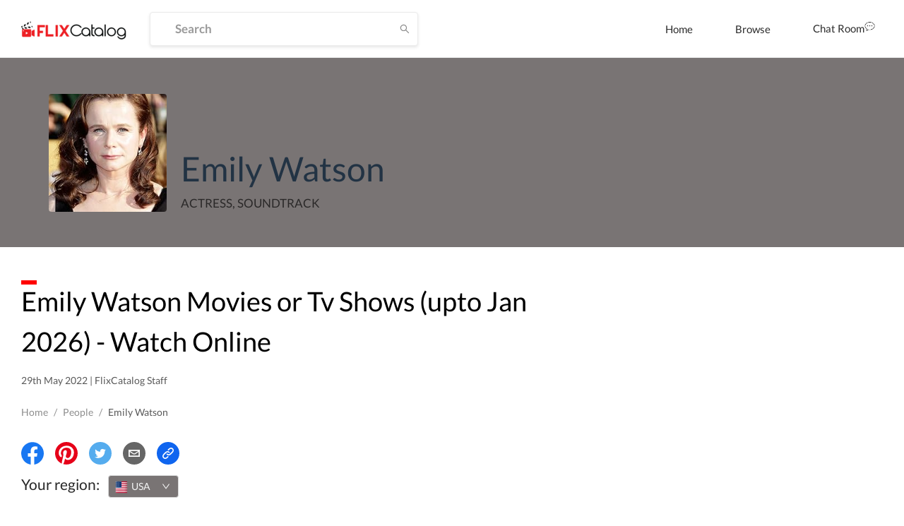

--- FILE ---
content_type: text/html; charset=utf-8
request_url: https://dp62wp976prt6.cloudfront.net/cast/emily-watson-cb1bb
body_size: 223905
content:
<!DOCTYPE html><html><head><meta name="theme-color" content="#EF584A"/><meta name="description" content=""/><meta name="keywords" content="Movies, Tv Shows, Neflix, Amazon Prime,Prime Video,Hotstar"/><link rel="icon" href="[data-uri]" type="image/png" sizes="16x16"/><link rel="preconnect" href="https://googleads.g.doubleclick.net"/><link rel="preconnect" href="https://image.tmdb.org"/><link rel="preconnect" href="https://ipapi.co"/><link rel="preconnect" href="https://pagead2.googlesyndication.com"/><link rel="preconnect" href="https://fonts.gstatic.com"/><link rel="preconnect" href="https://www.google-analytics.com"/><link rel="preconnect" href="https://tpc.googlesyndication.com"/><link rel="preconnect" href="https://adservice.google.co.in"/><link rel="preconnect" href="https://adservice.google.com"/><link rel="preconnect" href="https://www.googletagservices.com"/><script data-ad-client="ca-pub-9962434457549988" src="https://pagead2.googlesyndication.com/pagead/js/adsbygoogle.js" async=""></script><meta name="viewport" content="width=device-width,minimum-scale=1,initial-scale=1"/><meta charSet="utf-8"/><title>FlixCatalog | Emily Watson</title><meta property="og:title" content="FlixCatalog | Emily Watson"/><meta property="og:url" content="https://flixcatalog.com/cast/emily-watson-cb1bb"/><meta property="og:image" content="https://flixcatalog.com/image/cb1bb0bd96e74204576b82b76a617fcaea5597b6.jpg"/><meta property="og:description" content="Emily Watson Movies or Tv Shows - Watch Online"/><meta name="twitter:card" content="summary"/><meta name="twitter:title" content="FlixCatalog | Emily Watson"/><meta name="twitter:description" content="Emily Watson Movies or Tv Shows - Watch Online"/><meta property="twitter:image" content="https://flixcatalog.com/image/cb1bb0bd96e74204576b82b76a617fcaea5597b6.jpg"/><meta property="twitter:image:alt" content="Emily Watson"/><meta name="robots" content="index,follow"/><meta name="googlebot" content="index,follow"/><link rel="canonical" href="https://flixcatalog.com/cast/emily-watson-cb1bb"/><meta name="next-head-count" content="15"/><link rel="preload" href="https://dp62wp976prt6.cloudfront.net/_next/static/css/902efceb.3a87e5a8.chunk.css" as="style"/><link rel="stylesheet" href="https://dp62wp976prt6.cloudfront.net/_next/static/css/902efceb.3a87e5a8.chunk.css"/><link rel="preload" href="https://dp62wp976prt6.cloudfront.net/_next/static/css/14e8a9226077dfbc8b2d1752d6aabefb6ae05f1f.237cf030.chunk.css" as="style"/><link rel="stylesheet" href="https://dp62wp976prt6.cloudfront.net/_next/static/css/14e8a9226077dfbc8b2d1752d6aabefb6ae05f1f.237cf030.chunk.css"/><link rel="preload" href="https://dp62wp976prt6.cloudfront.net/_next/static/css/579edd1e994e166d6858437a2d406fdd733cf665.c8923111.chunk.css" as="style"/><link rel="stylesheet" href="https://dp62wp976prt6.cloudfront.net/_next/static/css/579edd1e994e166d6858437a2d406fdd733cf665.c8923111.chunk.css"/><link rel="preload" href="https://dp62wp976prt6.cloudfront.net/_next/static/css/9415ccbb1ec8384e0f9633e5a8ad99315294231d.331af516.chunk.css" as="style"/><link rel="stylesheet" href="https://dp62wp976prt6.cloudfront.net/_next/static/css/9415ccbb1ec8384e0f9633e5a8ad99315294231d.331af516.chunk.css"/><link rel="preload" href="https://dp62wp976prt6.cloudfront.net/_next/static/css/98993cac92136e8106c22c1d87b2e627ba77fb9d.2762d540.chunk.css" as="style"/><link rel="stylesheet" href="https://dp62wp976prt6.cloudfront.net/_next/static/css/98993cac92136e8106c22c1d87b2e627ba77fb9d.2762d540.chunk.css"/><link rel="preload" href="https://dp62wp976prt6.cloudfront.net/_next/static/css/5f28fdc3189c2696634aee903ed2ae98a29e249c.baba8a58.chunk.css" as="style"/><link rel="stylesheet" href="https://dp62wp976prt6.cloudfront.net/_next/static/css/5f28fdc3189c2696634aee903ed2ae98a29e249c.baba8a58.chunk.css"/><link rel="preload" href="https://dp62wp976prt6.cloudfront.net/_next/static/css/styles.12c853ff.chunk.css" as="style"/><link rel="stylesheet" href="https://dp62wp976prt6.cloudfront.net/_next/static/css/styles.12c853ff.chunk.css"/><link rel="preload" href="https://dp62wp976prt6.cloudfront.net/_next/static/css/074739feae42e82b11e5b65f3a6038d311432680.28dd95a8.chunk.css" as="style"/><link rel="stylesheet" href="https://dp62wp976prt6.cloudfront.net/_next/static/css/074739feae42e82b11e5b65f3a6038d311432680.28dd95a8.chunk.css"/><link rel="preload" href="https://dp62wp976prt6.cloudfront.net/_next/static/css/e8ba00350df5c78907a6ae4702a27192f8c5794c.b75fe3a4.chunk.css" as="style"/><link rel="stylesheet" href="https://dp62wp976prt6.cloudfront.net/_next/static/css/e8ba00350df5c78907a6ae4702a27192f8c5794c.b75fe3a4.chunk.css"/><link rel="preload" href="https://dp62wp976prt6.cloudfront.net/_next/static/8TvbApPlmLWQXRC7ej6Bi/pages/cast/%5Bslug%5D.js" as="script"/><link rel="preload" href="https://dp62wp976prt6.cloudfront.net/_next/static/8TvbApPlmLWQXRC7ej6Bi/pages/_app.js" as="script"/><link rel="preload" href="https://dp62wp976prt6.cloudfront.net/_next/static/chunks/82.4d1c3fabdf92058b86d3.js" as="script"/><link rel="preload" href="https://dp62wp976prt6.cloudfront.net/_next/static/chunks/4d3087828c858606e2033afd24a8f0c20c68cf6d.f1168b440d397f16d021.js" as="script"/><link rel="preload" href="https://dp62wp976prt6.cloudfront.net/_next/static/chunks/99ae85aea27b8f6679cb5e8be519a4647e6a709d.1c8316a6318331eaaccf.js" as="script"/><link rel="preload" href="https://dp62wp976prt6.cloudfront.net/_next/static/chunks/e5c9b040568ca5a7536accab9c407821ba9ac7d2.edf0417ea31a41d00dc8.js" as="script"/><link rel="preload" href="https://dp62wp976prt6.cloudfront.net/_next/static/chunks/074739feae42e82b11e5b65f3a6038d311432680.b7ad85bf6017e887ddbc.js" as="script"/><link rel="preload" href="https://dp62wp976prt6.cloudfront.net/_next/static/chunks/67.5a1257ac105cad6b9c12.js" as="script"/><link rel="preload" href="https://dp62wp976prt6.cloudfront.net/_next/static/chunks/74.f573720a156f3b23773b.js" as="script"/><link rel="preload" href="https://dp62wp976prt6.cloudfront.net/_next/static/chunks/styles.2d8e8d60a7e39ac7ac2a.js" as="script"/><link rel="preload" href="https://dp62wp976prt6.cloudfront.net/_next/static/chunks/37.2c44ea6b9395bc2f740c.js" as="script"/><link rel="preload" href="https://dp62wp976prt6.cloudfront.net/_next/static/chunks/65.368b6f706e63f6579ddf.js" as="script"/><link rel="preload" href="https://dp62wp976prt6.cloudfront.net/_next/static/chunks/4eafec43d565df20fe93619de3871ec135f688c5.928d9e7a7d4a9604a75b.js" as="script"/><link rel="preload" href="https://dp62wp976prt6.cloudfront.net/_next/static/chunks/66.1e59c686543d33bdc7b1.js" as="script"/><link rel="preload" href="https://dp62wp976prt6.cloudfront.net/_next/static/runtime/webpack-255478b3ec68b9c1cb4e.js" as="script"/><link rel="preload" href="https://dp62wp976prt6.cloudfront.net/_next/static/chunks/framework.4e34e44a5a4a34e27a3d.js" as="script"/><link rel="preload" href="https://dp62wp976prt6.cloudfront.net/_next/static/chunks/a43c63d2.aa3bad90a67b9fc1cfaa.js" as="script"/><link rel="preload" href="https://dp62wp976prt6.cloudfront.net/_next/static/chunks/72585f70.758101d66d9adb724352.js" as="script"/><link rel="preload" href="https://dp62wp976prt6.cloudfront.net/_next/static/chunks/902efceb.88da019b72ca68e674f9.js" as="script"/><link rel="preload" href="https://dp62wp976prt6.cloudfront.net/_next/static/chunks/f2aa37744c2a3a763c75b1c727916cc05cf415c0.451cfe8addd97cdde569.js" as="script"/><link rel="preload" href="https://dp62wp976prt6.cloudfront.net/_next/static/chunks/11a4e443a9e2b3576bded6b734b759b72d68e57e.e0d83f0b02c0bf629307.js" as="script"/><link rel="preload" href="https://dp62wp976prt6.cloudfront.net/_next/static/chunks/0fca95e491717d6187b713b35578fe1b4f2501ba.22ec19491b2f8fba2f00.js" as="script"/><link rel="preload" href="https://dp62wp976prt6.cloudfront.net/_next/static/chunks/8848b12ce22a9971f4bc5a367a42fe725eb3b9e5.603b12a9ed882a363df4.js" as="script"/><link rel="preload" href="https://dp62wp976prt6.cloudfront.net/_next/static/chunks/14e8a9226077dfbc8b2d1752d6aabefb6ae05f1f.c2515f9d2a9aab289048.js" as="script"/><link rel="preload" href="https://dp62wp976prt6.cloudfront.net/_next/static/chunks/c0657c442b584030619ce6d2d49aa55d3416c51b.23821ba23618fdde5132.js" as="script"/><link rel="preload" href="https://dp62wp976prt6.cloudfront.net/_next/static/chunks/793fd25dbb53e8fd8acc052df5c1639d5c658945.7caf1d79578fa3f5a08f.js" as="script"/><link rel="preload" href="https://dp62wp976prt6.cloudfront.net/_next/static/chunks/579edd1e994e166d6858437a2d406fdd733cf665.be7b8159b7a02c1081e0.js" as="script"/><link rel="preload" href="https://dp62wp976prt6.cloudfront.net/_next/static/chunks/b67109a6e22160a282f7c6c9ac4a42533ff19e35.8679beda60f94ec71c16.js" as="script"/><link rel="preload" href="https://dp62wp976prt6.cloudfront.net/_next/static/chunks/a1f26442e93df81b6778fbe35301bf3254f5af2f.055f4556bb60f2fb39f6.js" as="script"/><link rel="preload" href="https://dp62wp976prt6.cloudfront.net/_next/static/chunks/aa3041c2d25f2913d66b7e0b9c6d7f7e3b91cb1c.abcc2f808794aaa0f47d.js" as="script"/><link rel="preload" href="https://dp62wp976prt6.cloudfront.net/_next/static/chunks/9415ccbb1ec8384e0f9633e5a8ad99315294231d.fd911519d877059897a0.js" as="script"/><link rel="preload" href="https://dp62wp976prt6.cloudfront.net/_next/static/chunks/1e5e7aa4cff0320b69a78f98fbc0ae7ce1f02e86.9b43da603eb838b9a862.js" as="script"/><link rel="preload" href="https://dp62wp976prt6.cloudfront.net/_next/static/chunks/98993cac92136e8106c22c1d87b2e627ba77fb9d.46d26e1ea130a4e12ca0.js" as="script"/><link rel="preload" href="https://dp62wp976prt6.cloudfront.net/_next/static/chunks/5f28fdc3189c2696634aee903ed2ae98a29e249c.4220ee11f3fd3fe01e6c.js" as="script"/><link rel="preload" href="https://dp62wp976prt6.cloudfront.net/_next/static/chunks/styles.2d8e8d60a7e39ac7ac2a.js" as="script"/><link rel="preload" href="https://dp62wp976prt6.cloudfront.net/_next/static/runtime/main-1c763050f4922b8b777d.js" as="script"/><link rel="preload" href="https://dp62wp976prt6.cloudfront.net/_next/static/chunks/a5b98ea2e564cec3f4fb71b6a4399ee8a7419e84.5dcd39dff39c3b5d1d8d.js" as="script"/><link rel="preload" href="https://dp62wp976prt6.cloudfront.net/_next/static/chunks/bff380faf0021816bc98193877ec590153e8adc0.decbb41ad05e1a6860e1.js" as="script"/><link rel="preload" href="https://dp62wp976prt6.cloudfront.net/_next/static/chunks/074739feae42e82b11e5b65f3a6038d311432680.b7ad85bf6017e887ddbc.js" as="script"/><link rel="preload" href="https://dp62wp976prt6.cloudfront.net/_next/static/chunks/772509cc191430179a8be226481b494118ca2638.b70375c3d182289d2528.js" as="script"/><link rel="preload" href="https://dp62wp976prt6.cloudfront.net/_next/static/chunks/e8ba00350df5c78907a6ae4702a27192f8c5794c.b43f9f5676f829210838.js" as="script"/><style data-styled="daPSkl bnnyJy jNOyuj fYaDbH gIypRj kNdVHy fWcPpa dQeTf gxXnYG dudYYz jfINTf  bzfong elkvUD cxZyrz jcsCGm qUqtE dcocoo dPuyYi jnuKpO gJMBxa cGYPWv cITDCS ifaDIY BZDsg cwWwyX gKPQbE cUxJzY llqJgA kNkhmw crdIlD" data-styled-version="4.4.1">
/* sc-component-id: sc-global-3871889325 */
@font-face{font-family:'Lato';font-style:italic;font-weight:300;font-display:swap;src:local('Lato Light Italic'),local('Lato-LightItalic'), url(https://fonts.gstatic.com/s/lato/v16/S6u_w4BMUTPHjxsI9w2_FQftx9897sxZ.woff2) format('woff2');unicode-range:U+0100-024F,U+0259,U+1E00-1EFF,U+2020,U+20A0-20AB, U+20AD-20CF,U+2113,U+2C60-2C7F,U+A720-A7FF;} @font-face{font-family:'Lato';font-style:italic;font-weight:300;font-display:swap;src:local('Lato Light Italic'),local('Lato-LightItalic'), url(https://fonts.gstatic.com/s/lato/v16/S6u_w4BMUTPHjxsI9w2_Gwftx9897g.woff2) format('woff2');unicode-range:U+0000-00FF,U+0131,U+0152-0153,U+02BB-02BC,U+02C6,U+02DA, U+02DC,U+2000-206F,U+2074,U+20AC,U+2122,U+2191,U+2193,U+2212,U+2215, U+FEFF,U+FFFD;} @font-face{font-family:'Lato';font-style:italic;font-weight:400;font-display:swap;src:local('Lato Italic'),local('Lato-Italic'), url(https://fonts.gstatic.com/s/lato/v16/S6u8w4BMUTPHjxsAUi-qNiXg7eU0.woff2) format('woff2');unicode-range:U+0100-024F,U+0259,U+1E00-1EFF,U+2020,U+20A0-20AB, U+20AD-20CF,U+2113,U+2C60-2C7F,U+A720-A7FF;} @font-face{font-family:'Lato';font-style:italic;font-weight:400;font-display:swap;src:local('Lato Italic'),local('Lato-Italic'), url(https://fonts.gstatic.com/s/lato/v16/S6u8w4BMUTPHjxsAXC-qNiXg7Q.woff2) format('woff2');unicode-range:U+0000-00FF,U+0131,U+0152-0153,U+02BB-02BC,U+02C6,U+02DA, U+02DC,U+2000-206F,U+2074,U+20AC,U+2122,U+2191,U+2193,U+2212,U+2215, U+FEFF,U+FFFD;} @font-face{font-family:'Lato';font-style:italic;font-weight:700;font-display:swap;src:local('Lato Bold Italic'),local('Lato-BoldItalic'), url(https://fonts.gstatic.com/s/lato/v16/S6u_w4BMUTPHjxsI5wq_FQftx9897sxZ.woff2) format('woff2');unicode-range:U+0100-024F,U+0259,U+1E00-1EFF,U+2020,U+20A0-20AB, U+20AD-20CF,U+2113,U+2C60-2C7F,U+A720-A7FF;} @font-face{font-family:'Lato';font-style:italic;font-weight:700;font-display:swap;src:local('Lato Bold Italic'),local('Lato-BoldItalic'), url(https://fonts.gstatic.com/s/lato/v16/S6u_w4BMUTPHjxsI5wq_Gwftx9897g.woff2) format('woff2');unicode-range:U+0000-00FF,U+0131,U+0152-0153,U+02BB-02BC,U+02C6,U+02DA, U+02DC,U+2000-206F,U+2074,U+20AC,U+2122,U+2191,U+2193,U+2212,U+2215, U+FEFF,U+FFFD;} @font-face{font-family:'Lato';font-style:italic;font-weight:900;font-display:swap;src:local('Lato Black Italic'),local('Lato-BlackItalic'), url(https://fonts.gstatic.com/s/lato/v16/S6u_w4BMUTPHjxsI3wi_FQftx9897sxZ.woff2) format('woff2');unicode-range:U+0100-024F,U+0259,U+1E00-1EFF,U+2020,U+20A0-20AB, U+20AD-20CF,U+2113,U+2C60-2C7F,U+A720-A7FF;} @font-face{font-family:'Lato';font-style:italic;font-weight:900;font-display:swap;src:local('Lato Black Italic'),local('Lato-BlackItalic'), url(https://fonts.gstatic.com/s/lato/v16/S6u_w4BMUTPHjxsI3wi_Gwftx9897g.woff2) format('woff2');unicode-range:U+0000-00FF,U+0131,U+0152-0153,U+02BB-02BC,U+02C6,U+02DA, U+02DC,U+2000-206F,U+2074,U+20AC,U+2122,U+2191,U+2193,U+2212,U+2215, U+FEFF,U+FFFD;} @font-face{font-family:'Lato';font-style:normal;font-weight:300;font-display:swap;src:local('Lato Light'),local('Lato-Light'), url(https://fonts.gstatic.com/s/lato/v16/S6u9w4BMUTPHh7USSwaPGQ3q5d0N7w.woff2) format('woff2');unicode-range:U+0100-024F,U+0259,U+1E00-1EFF,U+2020,U+20A0-20AB, U+20AD-20CF,U+2113,U+2C60-2C7F,U+A720-A7FF;} @font-face{font-family:'Lato';font-style:normal;font-weight:300;font-display:swap;src:local('Lato Light'),local('Lato-Light'), url(https://fonts.gstatic.com/s/lato/v16/S6u9w4BMUTPHh7USSwiPGQ3q5d0.woff2) format('woff2');unicode-range:U+0000-00FF,U+0131,U+0152-0153,U+02BB-02BC,U+02C6,U+02DA, U+02DC,U+2000-206F,U+2074,U+20AC,U+2122,U+2191,U+2193,U+2212,U+2215, U+FEFF,U+FFFD;} @font-face{font-family:'Lato';font-style:normal;font-weight:400;font-display:swap;src:local('Lato Regular'),local('Lato-Regular'), url(https://fonts.gstatic.com/s/lato/v16/S6uyw4BMUTPHjxAwXiWtFCfQ7A.woff2) format('woff2');unicode-range:U+0100-024F,U+0259,U+1E00-1EFF,U+2020,U+20A0-20AB, U+20AD-20CF,U+2113,U+2C60-2C7F,U+A720-A7FF;} @font-face{font-family:'Lato';font-style:normal;font-weight:400;font-display:swap;src:local('Lato Regular'),local('Lato-Regular'), url(https://fonts.gstatic.com/s/lato/v16/S6uyw4BMUTPHjx4wXiWtFCc.woff2) format('woff2');unicode-range:U+0000-00FF,U+0131,U+0152-0153,U+02BB-02BC,U+02C6,U+02DA, U+02DC,U+2000-206F,U+2074,U+20AC,U+2122,U+2191,U+2193,U+2212,U+2215, U+FEFF,U+FFFD;} @font-face{font-family:'Lato';font-style:normal;font-weight:700;font-display:swap;src:local('Lato Bold'),local('Lato-Bold'), url(https://fonts.gstatic.com/s/lato/v16/S6u9w4BMUTPHh6UVSwaPGQ3q5d0N7w.woff2) format('woff2');unicode-range:U+0100-024F,U+0259,U+1E00-1EFF,U+2020,U+20A0-20AB, U+20AD-20CF,U+2113,U+2C60-2C7F,U+A720-A7FF;} @font-face{font-family:'Lato';font-style:normal;font-weight:700;font-display:swap;src:local('Lato Bold'),local('Lato-Bold'), url(https://fonts.gstatic.com/s/lato/v16/S6u9w4BMUTPHh6UVSwiPGQ3q5d0.woff2) format('woff2');unicode-range:U+0000-00FF,U+0131,U+0152-0153,U+02BB-02BC,U+02C6,U+02DA, U+02DC,U+2000-206F,U+2074,U+20AC,U+2122,U+2191,U+2193,U+2212,U+2215, U+FEFF,U+FFFD;} @font-face{font-family:'Lato';font-style:normal;font-weight:900;font-display:swap;src:local('Lato Black'),local('Lato-Black'), url(https://fonts.gstatic.com/s/lato/v16/S6u9w4BMUTPHh50XSwaPGQ3q5d0N7w.woff2) format('woff2');unicode-range:U+0100-024F,U+0259,U+1E00-1EFF,U+2020,U+20A0-20AB, U+20AD-20CF,U+2113,U+2C60-2C7F,U+A720-A7FF;} @font-face{font-family:'Lato';font-style:normal;font-weight:900;font-display:swap;src:local('Lato Black'),local('Lato-Black'), url(https://fonts.gstatic.com/s/lato/v16/S6u9w4BMUTPHh50XSwiPGQ3q5d0.woff2) format('woff2');unicode-range:U+0000-00FF,U+0131,U+0152-0153,U+02BB-02BC,U+02C6,U+02DA, U+02DC,U+2000-206F,U+2074,U+20AC,U+2122,U+2191,U+2193,U+2212,U+2215, U+FEFF,U+FFFD;} *{box-sizing:inherit;-webkit-font-smoothing:antialiased;-moz-osx-font-smoothing:grayscale;} *::before,*::after{box-sizing:inherit;} ::-webkit-scrollbar{width:6px;height :3px;} ::-webkit-scrollbar-track{background:transparent;} ::-webkit-scrollbar-thumb{background:#EF584A;} ::selection{background:#EF584A;color:#ffffff;} html{box-sizing:border-box;-ms-overflow-style:scrollbar;} html,html a,h1,h2,h3,h4,h5,h6,a,p,li,dl,th,dt,input,textarea,span,div{font-family:'Lato',sans-serif;-webkit-font-smoothing:antialiased;-moz-osx-font-smoothing:grayscale;text-shadow:1px 1px 1px rgba(0,0,0,0.004);-webkit-tap-highlight-color:rgba(0,0,0,0);-webkit-tap-highlight-color:transparent;} body{margin:0;padding:0;overflow-x:hidden;font-family:'Lato',sans-serif;-webkit-tap-highlight-color:transparent;} ul{margin:0;padding:0;} li{list-style-type:none;} a:hover{color :#EF584A;-webkit-text-decoration:none;text-decoration:none;} img{max-width:100%;height:auto;} .{max-height :350px;} #root > .ant-layout,#__next > .ant-layout{min-height:100vh;overflow:hidden;background-color:#ffffff;} #root > .ant-layout .hotel-submission-form .ant-progress-outer,#__next > .ant-layout .hotel-submission-form .ant-progress-outer{position:fixed;z-index:9;left:0;top:auto;} #root > .ant-layout .hotel-submission-form .gm-style > input[type="text"],#__next > .ant-layout .hotel-submission-form .gm-style > input[type="text"]{left:9px !important;top:46px !important;text-overflow:ellipsis;overflow:hidden;white-space:nowrap;} #root > .ant-layout .hotel-submission-form .hotel-form-location .ant-card-head-title,#__next > .ant-layout .hotel-submission-form .hotel-form-location .ant-card-head-title{font-size:15px;line-height:18px;font-weight:700;color:#2C2C2C;} #root > .ant-layout .hotel-submission-form .hotel-form-location .ant-card-body p,#__next > .ant-layout .hotel-submission-form .hotel-form-location .ant-card-body p{display:-webkit-box;display:-webkit-flex;display:-ms-flexbox;display:flex;color:#777777;-webkit-box-pack:start;-webkit-justify-content:flex-start;-ms-flex-pack:start;justify-content:flex-start;} #root > .ant-layout .hotel-submission-form .hotel-form-location .ant-card-body p strong,#__next > .ant-layout .hotel-submission-form .hotel-form-location .ant-card-body p strong{color:#2C2C2C;width:30%;} .ant-spin{color :#EF584A;} .ant-spin-dot-item{background-color:#EF584A;} .ant-spin-text{color :#EF584A;} .ant-modal-title{font-size :20px;font-weight:700;} .ant-modal-body .ant-input{font-size:17px;font-weight:700;color:#2C2C2C;border-radius:4px;border:1px solid #EBEBEB;box-shadow:0 2px 4px rgba(0,0,0,0.1);background-color:#ffffff;height:48px;min-width:335px;overflow:hidden;text-overflow:ellipsis;white-space:nowrap;-webkit-transition:all 0.3s ease;transition:all 0.3s ease;} @media only screen and (max-width:1200px){.ant-modal-body .ant-input{min-width:270px;}} @media only screen and (max-width:480px){.ant-modal-body .ant-input{min-width:calc(100% - 50px);}} .ant-modal-body .ant-input:hover{border-color :#EF584A;} .ant-modal-body .ant-checkbox-group{display:-webkit-box;display:-webkit-flex;display:-ms-flexbox;display:flex;-webkit-flex-direction:row;-ms-flex-direction:row;flex-direction:row;-webkit-flex-wrap:wrap;-ms-flex-wrap:wrap;flex-wrap:wrap;} .ant-modal-body .ant-checkbox-group .ant-checkbox-group-item{min-width :105px;} .ant-modal-body .ant-checkbox-group .ant-checkbox-group-item .ant-checkbox .ant-checkbox-inner{border-color:#909090;} .ant-modal-body .ant-checkbox-group .ant-checkbox-group-item .ant-checkbox .ant-checkbox-input{max-width:50px;} .ant-modal-body .ant-checkbox-group .ant-checkbox-group-item .ant-checkbox.ant-checkbox-checked .ant-checkbox-inner{border-color:#EF584A;background-color:#EF584A;} .ant-modal-body .ant-checkbox-group .ant-checkbox-group-item .ant-checkbox.ant-checkbox-checked::after{display:none;} .ant-modal-body .ant-checkbox-group .ant-checkbox-group-item span{color:#2C2C2C;font-size:15px;} .ant-modal-body .ant-checkbox-group .ant-checkbox-group-item:hover .ant-checkbox .ant-checkbox-inner{border-color:#EF584A;} .isHeaderSticky .sticky-inner-wrapper .navbar.is_transparent{background-color:#ffffff;box-shadow:0 0 20px rgba(0,0,0,0.1);} .isHeaderSticky .sticky-inner-wrapper .navbar.is_transparent .ant-menu li a{color:#2C2C2C;} .isHeaderSticky .sticky-inner-wrapper .navbar.is_transparent .ant-menu li a.active{border-bottom:3px solid #EF584A;} .isHeaderSticky .sticky-inner-wrapper .navbar.is_transparent .auth_menu .ant-menu li:last-child a{color:#ffffff;} .isHeaderSticky .sticky-inner-wrapper nav.transparent{background-color:#ffffff;box-shadow:0 0 20px rgba(0,0,0,0.1);} .isHeaderSticky .sticky-inner-wrapper nav.transparent .hamburg-btn > span{background-color:#2C2C2C;} .ant-popover.profile_menu{z-index:9999;} .ant-popover .ant-popover-content .ant-popover-inner .ant-popover-inner-content ul.ant-menu{border:0;} .ant-popover .ant-popover-content .ant-popover-inner .ant-popover-inner-content ul.ant-menu.account_menu li{color:#2C2C2C;font-size:15px;line-height:18px;font-weight:400;height:auto;-webkit-transition:color 0.2s ease-in-out;transition:color 0.2s ease-in-out;} .ant-popover .ant-popover-content .ant-popover-inner .ant-popover-inner-content ul.ant-menu.account_menu li.ant-menu-item-selected,.ant-popover .ant-popover-content .ant-popover-inner .ant-popover-inner-content ul.ant-menu.account_menu li.ant-menu-item-active{background-color:transparent;} .ant-popover .ant-popover-content .ant-popover-inner .ant-popover-inner-content ul.ant-menu.account_menu li a{padding:8px 0;color:#2C2C2C;-webkit-transition:color 0.2s ease-in-out;transition:color 0.2s ease-in-out;} .ant-popover .ant-popover-content .ant-popover-inner .ant-popover-inner-content ul.ant-menu.account_menu li a:hover{color:#EF584A;} .ant-popover .ant-popover-content .ant-popover-inner .ant-popover-inner-content ul.ant-menu.account_menu li a.active{font-weight:700;color:#EF584A;} .ant-popover .ant-popover-content .ant-popover-inner .ant-popover-inner-content ul.ant-menu.account_menu li button{padding:0;border:0;cursor:pointer;padding:8px 0;background-color:transparent;-webkit-transition:color 0.2s ease-in-out;transition:color 0.2s ease-in-out;} .ant-popover .ant-popover-content .ant-popover-inner .ant-popover-inner-content ul.ant-menu.account_menu li button:hover{color:#EF584A;} .ant-popover .ant-popover-content .ant-popover-inner .ant-popover-inner-content ul.ant-menu.account_menu li button:focus{outline:none;} .DateRangePicker .DateRangePickerInput .DateRangePicker_picker .DayPicker_weekHeader .DayPicker_weekHeader_ul .DayPicker_weekHeader_li{color:#2C2C2C;} .DateRangePicker .DateRangePickerInput .DateRangePicker_picker .DayPicker_weekHeader .DayPicker_weekHeader_ul .DayPicker_weekHeader_li small{font-size:13px;} .DateRangePicker .DateRangePickerInput .DateRangePicker_picker .DayPicker_focusRegion .CalendarMonthGrid .CalendarMonth .CalendarMonth_caption{font-size:16px;color:#2C2C2C;} .DateRangePicker .DateRangePickerInput .DateRangePicker_picker .DayPickerNavigation .DayPickerNavigation_button:focus{outline:none;} .DateRangePicker .DateRangePickerInput .DateRangePicker_picker .DayPickerKeyboardShortcuts_buttonReset:focus{outline:none;} .ant-tooltip{font-size:13px;font-weight:700;} .ant-tooltip.ant-tooltip-placement-top .ant-tooltip-arrow{border-top-color:#EF584A;} .ant-tooltip .ant-tooltip-inner{box-shadow:none;text-align:center;border-radius:4px;min-height:26px;padding:7px 10px;background-color :#333333;} .ant-select-dropdown .ant-select-dropdown-menu .ant-select-dropdown-menu-item{padding:12px 12px;line-height:1;} .ant-select-dropdown .ant-select-dropdown-menu .ant-select-dropdown-menu-item.ant-select-dropdown-menu-item-active{background-color:rgba(0,132,137,0.1);} .view_with__popup.room_guest__component.active{min-height:54px;} .view_with__popup.room_guest__component.alt .popup_container #popup > div > div{padding:0;} .view_with__popup.room_guest__component.alt.active{min-height:inherit;} .ant-dropdown.social_share_menu{z-index:9999 !important;} .ant-dropdown.social_share_menu .ant-menu{padding:7px 0;min-width:150px;border:0;border-radius:4px;box-shadow:0 2px 8px rgba(0,0,0,0.15);} .ant-dropdown.social_share_menu .ant-menu .ant-menu-item{margin:0;padding:0;height:inherit;line-height:inherit;} .ant-dropdown.social_share_menu .ant-menu .ant-menu-item > div{padding:15px 20px;color:#2C2C2C;} .ant-dropdown.social_share_menu .ant-menu .ant-menu-item > div svg{margin-right:8px;} .ant-dropdown.social_share_menu .ant-menu .ant-menu-item:hover{background-color:#F7F7F7;} .ant-drawer,.ant-modal-mask,.ant-modal-wrap{z-index:99999 !important;} .ant-drawer.filter_drawer{pointer-events:none;} .ant-drawer.filter_drawer .ant-drawer-mask{display:none;} .ant-drawer.filter_drawer.ant-drawer-bottom.ant-drawer-open .ant-drawer-content-wrapper{box-shadow:none;} .ant-drawer.filter_drawer .ant-drawer-content-wrapper{height:calc(100vh - 152px) !important;pointer-events:all;} .ant-drawer.filter_drawer .ant-drawer-content-wrapper .ant-drawer-wrapper-body{height:100%;} .ant-drawer.filter_drawer .ant-drawer-content-wrapper .ant-drawer-wrapper-body .ant-drawer-body{height:100%;padding-top:0;overflow:hidden;} .ant-modal-wrap .ant-modal-content{box-shadow:0 1px 10px rgba(0,0,0,0.16);} .ant-modal-wrap.review_modal .ant-modal{max-width:1170px;box-sizing:border-box;} @media only screen and (max-width:1260px){.ant-modal-wrap.review_modal .ant-modal{padding-left:30px;padding-right:30px;}} @media only screen and (max-width:767px){.ant-modal-wrap.review_modal .ant-modal{top:0;padding:0;margin-top:0;margin-bottom:0;}} .ant-modal-wrap.review_modal .ant-modal .ant-modal-body{padding-left:60px;padding-right:60px;padding-bottom:60px;padding-top:30px;} @media only screen and (max-width:1260px){.ant-modal-wrap.review_modal .ant-modal .ant-modal-body{padding:40px 30px;}} .ant-modal-wrap.review_modal .image_uploader{display:-webkit-box;display:-webkit-flex;display:-ms-flexbox;display:flex;-webkit-flex-direction:row-reverse;-ms-flex-direction:row-reverse;flex-direction:row-reverse;-webkit-box-pack:end;-webkit-justify-content:flex-end;-ms-flex-pack:end;justify-content:flex-end;} @media only screen and (max-width:667px){.ant-modal-wrap.review_modal .image_uploader{-webkit-flex-wrap:wrap;-ms-flex-wrap:wrap;flex-wrap:wrap;}} @media only screen and (max-width:667px){.ant-modal-wrap.review_modal .image_uploader .ant-upload{margin-bottom:10px;}} .ant-modal-wrap.review_modal .image_uploader .ant-upload.ant-upload-drag{border:0;border-radius:0;background:transparent;} .ant-modal-wrap.review_modal .image_uploader .ant-upload.ant-upload-drag .ant-upload{padding:0;display:block;width:auto;height:auto;} .ant-modal-wrap.review_modal .image_uploader .ant-upload.ant-upload-drag-hover .image-drag-area{border-color:#48bdc1;} .ant-modal-wrap.review_modal .image_uploader .ant-upload-list{float:none;display:-webkit-box;display:-webkit-flex;display:-ms-flexbox;display:flex;} .ant-modal-wrap.review_modal .image_uploader .ant-upload-list .ant-upload-list-item{width:125px;height:125px;border-radius:3px;} .ant-modal-wrap.review_modal .image_uploader .ant-upload-drag-container{display:block;} .gm-style-iw-c{box-shadow:none !important;} .gm-style-iw{padding:0 !important;border-radius:3px !important;width:270px !important;z-index:1;} .gm-style-iw .gm-style-iw-d{overflow-y:auto !important;overflow-x:hidden !important;max-width:100% !important;} .gm-style-iw .info_window_card{width:270px;margin-bottom:0;} .gm-style-iw .info_window_card > div > img{width:100%;height:190px;object-fit:cover;border-bottom-left-radius:0;border-bottom-right-radius:0;} .gm-style-iw .info_window_card .content_wrapper{padding:10px 15px 20px;} .gm-style-iw button[title="Close"].gm-ui-hover-effect{width:26px !important;height:26px !important;padding:6px !important;border-radius:50%;margin:0 !important;top:14px !important;right:11px !important;opacity:1;-webkit-align-items:center;-webkit-box-align:center;-ms-flex-align:center;align-items:center;display:-webkit-inline-box !important;display:-webkit-inline-flex !important;display:-ms-inline-flexbox !important;display:inline-flex !important;background-color:#ffffff !important;box-shadow:0 3px 6px rgba(0,0,0,0.16);} .gm-style-iw button[title="Close"].gm-ui-hover-effect > img{margin:0 !important;} .ant-modal-wrap.image_gallery_modal .ant-modal{top:50px;} .ant-modal-wrap.image_gallery_modal .ant-modal .ant-modal-content{box-shadow:none;padding:0 30px;background:transparent;} @media only screen and (max-width:480px){.ant-modal-wrap.image_gallery_modal .ant-modal .ant-modal-content{padding:0 20px;}} .ant-modal-wrap.image_gallery_modal .ant-modal .ant-modal-content .ant-modal-body{max-width:1170px;padding:0;margin:0 auto;} @media only screen and (max-width:1440px){.ant-modal-wrap.image_gallery_modal .ant-modal .ant-modal-content .ant-modal-body{position:relative;}} .ant-modal-wrap.image_gallery_modal .ant-modal .image_gallery_close{background:transparent;border:0;width:60px;height:60px;position:absolute;top:-20px;right:40px;} .ant-modal-wrap.image_gallery_modal .ant-modal .image_gallery_close:focus,.ant-modal-wrap.image_gallery_modal .ant-modal .image_gallery_close:hover{outline:none;} @media only screen and (max-width:1440px){.ant-modal-wrap.image_gallery_modal .ant-modal .image_gallery_close{top:0;right:0;}.ant-modal-wrap.image_gallery_modal .ant-modal .image_gallery_close svg path{opacity:0.8;fill:#ffffff;-webkit-transition:all 0.3s ease;transition:all 0.3s ease;}.ant-modal-wrap.image_gallery_modal .ant-modal .image_gallery_close:hover svg path{opacity:1;}} .quantity button.btn svg{fill:#EF584A;} .quantity input[type="number"],.quantity input[type="number"].qnt-input{color:#2C2C2C;} .mobile-header.ant-drawer{z-index:10000;} .mobile-header .ant-drawer-body{padding:0;} .mobile-header .ant-drawer-body .auth-menu{border:0;display:-webkit-box;display:-webkit-flex;display:-ms-flexbox;display:flex;margin:0 0 30px;padding:25px 20px;-webkit-align-items:center;-webkit-box-align:center;-ms-flex-align:center;align-items:center;background-color:#F7F7F7;} .mobile-header .ant-drawer-body .auth-menu li{height:auto;line-height:1;padding:0;margin:0;} .mobile-header .ant-drawer-body .auth-menu li.ant-menu-item-selected,.mobile-header .ant-drawer-body .auth-menu li.ant-menu-item-active{background-color:transparent;} .mobile-header .ant-drawer-body .auth-menu li a{display:-webkit-inline-box;display:-webkit-inline-flex;display:-ms-inline-flexbox;display:inline-flex;-webkit-align-items:center;-webkit-box-align:center;-ms-flex-align:center;align-items:center;-webkit-box-pack:center;-webkit-justify-content:center;-ms-flex-pack:center;justify-content:center;padding:12px 15px;border-radius:3px;font-size:15px;font-weight:700;color:#2C2C2C;} .mobile-header .ant-drawer-body .auth-menu li:last-child a{color:#ffffff;background-color:#EF584A;-webkit-transition:opacity 0.2s ease;transition:opacity 0.2s ease;} .mobile-header .ant-drawer-body .auth-menu li:last-child a:hover{opacity:0.9;} .mobile-header .ant-drawer-body .main-menu{border:0;padding-top:30px;} .mobile-header .ant-drawer-body .main-menu li{padding:0;} .mobile-header .ant-drawer-body .main-menu li.ant-menu-item-selected,.mobile-header .ant-drawer-body .main-menu li.ant-menu-item-active{background-color:transparent;} .mobile-header .ant-drawer-body .main-menu li a{font-size:15px;padding:0 31px;border-left:4px solid transparent;color:#2C2C2C;} .mobile-header .ant-drawer-body .main-menu li a.active{font-weight:700;border-color:#EF584A;color:#EF584A;} .mobile-header .ant-drawer-body .main-menu li button{display:block;text-align:left;width:100%;border:0;padding:0 32px;cursor:pointer;background-color:transparent;color:#2C2C2C;-webkit-transition:color 0.3s cubic-bezier(0.645,0.045,0.355,1);transition:color 0.3s cubic-bezier(0.645,0.045,0.355,1);} .mobile-header .ant-drawer-body .main-menu li button:hover{color:#EF584A;} .mobile-header .ant-drawer-body .main-menu li buttonfocus{outline:0;} .mobile-header .ant-drawer-body .main-menu li:hover a{color:#EF584A;} .pac-container{border:0;z-index:99999;padding:5px 0;margin-top:0;border-radius:3px;box-shadow:0 15px 46px -10px rgba(26,26,29,0.3);} @media only screen and (max-width:991px){.pac-container{margin-top:0;}} .pac-container::after{display:none;} .pac-container .pac-item{border-top:0;line-height:30px;padding:10px 14px;cursor:pointer;font-size:13px;color:#909090;} .pac-container .pac-item .pac-icon{margin-top:6px;} .pac-container .pac-item .pac-item-query{font-size:15px;font-weight:600;color:#2C2C2C;} .pac-container .pac-item .pac-item-query .pac-matched{font-weight:700;color:#000000;} .pac-container .pac-item:hover{background-color:#F7F7F7;} .reservation_modal .ant-modal{width:100% !important;max-width:450px;padding:0 15px;} .reservation_modal .ant-modal-content{box-shadow:none;} .reservation_modal .ant-modal-content .ant-modal-body{padding:0;position:relative;} .reservation_modal .ant-modal-content .ant-modal-body .reservation_sidebar{box-shadow:0 1px 10px rgba(0,0,0,0.16);} .reservation_modal .ant-modal-content .ant-modal-body .reservation_sidebar header{padding-top:50px;padding-bottom:20px;border-color:#EBEBEB;} @media only screen and (max-width:375px){.reservation_modal .ant-modal-content .ant-modal-body .reservation_sidebar header{padding-top:30px;}} .reservation_modal .ant-modal-content .ant-modal-body .reservation_sidebar .DateInput__small{width:112px;} .reservation_modal .ant-modal-content .ant-modal-body .reservation_sidebar input,.reservation_modal .ant-modal-content .ant-modal-body .reservation_sidebar .DateRangePickerInput{padding:0 9px;} .reservation_modal .ant-modal-content .ant-modal-body .reservation_sidebar footer{border-color:#EBEBEB;} .reservation_modal .ant-modal-content .ant-modal-body > button.close{border:0;padding:0;top:15px;right:15px;height:auto;line-height:1;position:absolute;font-size:32px;background-color:transparent;color:#909090;-webkit-transition:all 0.3s ease;transition:all 0.3s ease;} @media only screen and (max-width:375px){.reservation_modal .ant-modal-content .ant-modal-body > button.close{top:10px;right:10px;font-size:25px;}} .reservation_modal .ant-modal-content .ant-modal-body > button.close:hover,.reservation_modal .ant-modal-content .ant-modal-body > button.close:focus{outline:none;color:#2C2C2C;} .reservation_modal .ant-modal-content .ant-modal-body > button.close::after{display:none;} .reservation_sidebar{padding:0 !important;background-color:#ffffff;} .reservation_sidebar header{padding-bottom:27px;margin-bottom:29px;padding:25px 30px 26px 30px;border-bottom:1px solid #EBEBEB;} @media only screen and (max-width:375px){.reservation_sidebar header{padding:25px 15px 26px 15px;}} .reservation_sidebar header a:hover{color:#31b8bd;} .reservation_sidebar p{color:#2C2C2C;font-size:15px;font-weight:400;} .reservation_sidebar p a{color:#EF584A;font-weight:700;} .reservation_sidebar p a:hover,.reservation_sidebar p a:focus{outline:0;color:#EF584Ad1;-webkit-text-decoration:underline;text-decoration:underline;} .reservation_sidebar footer{padding:25px 30px 28px 30px;margin-top:29px;border-top:1px solid #EBEBEB;} @media only screen and (max-width:375px){.reservation_sidebar footer{padding:20px 15px 25px 15px;}} .reservation_sidebar footer p{margin-bottom:0;}
/* sc-component-id: Logostyle__LogoArea-sc-1wxz4q2-0 */
.fYaDbH h3{color:#EF584A;text-transform:capitalize;font-size:22px;font-weight:700;}
/* sc-component-id: Headerstyle__HeaderWrapper-sc-1ty0ro0-0 */
.daPSkl{width:100%;} @media only screen and (max-width:991px){.daPSkl .transparent .navbar_search{display:none;}}
/* sc-component-id: Headerstyle__MobileNavbar-sc-1ty0ro0-1 */
.dudYYz{display:none;padding:0 25px;-webkit-align-items:center;-webkit-box-align:center;-ms-flex-align:center;align-items:center;-webkit-box-pack:justify;-webkit-justify-content:space-between;-ms-flex-pack:justify;justify-content:space-between;min-height:82px;width:100%;} @media only screen and (max-width:990px){.dudYYz{display:-webkit-box;display:-webkit-flex;display:-ms-flexbox;display:flex;}} .dudYYz a:hover{color:#EF584A;} .dudYYz.default{border-bottom:1px solid #E6E6E6;background-color:#ffffff;} .dudYYz .hamburg-btn{border:0;padding:0;width:auto;height:auto;background-color:transparent;} .dudYYz .hamburg-btn > span{display:block;width:20px;height:2px;margin:4px 0;border-radius:5px;background-color:#2C2C2C;-webkit-transition:all 0.3s ease;transition:all 0.3s ease;} .dudYYz .hamburg-btn:hover,.dudYYz .hamburg-btn.active{background-color:transparent;} .dudYYz .hamburg-btn:hover > span,.dudYYz .hamburg-btn.active > span{width:23px;background-color:#EF584A;} .dudYYz .hamburg-btn::after{display:none;} .dudYYz.transparent{position:fixed;z-index:9999;} .dudYYz.transparent .hamburg-btn > span{background-color:#2C2C2C;}
/* sc-component-id: Headerstyle__LogoArea-sc-1ty0ro0-2 */
.jfINTf{display:-webkit-box;display:-webkit-flex;display:-ms-flexbox;display:flex;-webkit-align-items:center;-webkit-box-align:center;-ms-flex-align:center;align-items:center;margin:auto;} .jfINTf > a{-webkit-flex-shrink:0;-ms-flex-negative:0;flex-shrink:0;margin-right:27px;} @media only screen and (max-width:480px){.jfINTf > a{margin-right:20px;}} @media only screen and (max-width:380px){.jfINTf > a{margin-right:10px;}} .jfINTf > a img{height:28px;max-width:inherit;}
/* sc-component-id: Headerstyle__NavbarSearchWrapper-sc-1ty0ro0-7 */
.gIypRj{display:-webkit-box;display:-webkit-flex;display:-ms-flexbox;display:flex;-webkit-align-items:center;-webkit-box-align:center;-ms-flex-align:center;align-items:center;position:relative;} @media only screen and (max-width:480px){.gIypRj{padding-right:25px;box-sizing:border-box;}} @media only screen and (max-width:375px){.gIypRj{padding-left:15px;}} @media only screen and (max-width:325px){.gIypRj{padding-left:5px;}} .gIypRj #mobile_search{font-size:17px;font-weight:700;padding-left:35px;padding-right:30px;color:#2C2C2C;border-radius:4px;border-color:#ef584a;border:1px solid #EBEBEB;box-shadow:0 2px 4px rgba(0,0,0,0.1);background-color:#ffffff;height:48px;min-width:380px;overflow:hidden;text-overflow:ellipsis;white-space:nowrap;-webkit-transition:all 0.3s ease;transition:all 0.3s ease;} @media only screen and (max-width:1200px){.gIypRj #mobile_search{min-width:320px;}} @media only screen and (max-width:380px){.gIypRj #mobile_search{min-width:calc(100% - 80px);margin-top:7px;border:0px;height:32px;padding-left:20px;}.gIypRj #mobile_search::-webkit-input-placeholder{font-weight:200px;color:#999999;font-size:15px;}.gIypRj #mobile_search::-moz-placeholder{font-weight:200px;color:#999999;font-size:15px;}.gIypRj #mobile_search:-ms-input-placeholder{font-weight:200px;color:#999999;font-size:15px;}.gIypRj #mobile_search::placeholder{font-weight:200px;color:#999999;font-size:15px;}.gIypRj #mobile_search:hover,.gIypRj #mobile_search:focus{border-color:#EF584A !important;box-shadow:0 0px 0px rgba(0,0,0,0.1),0 4px 2px rgba(26,26,29,0.08);}} @media only screen and (max-width:480px){.gIypRj #mobile_search{min-width:calc(100% - 50px);margin-top:7px;border:0px;height:32px;padding-left:20px;}.gIypRj #mobile_search::-webkit-input-placeholder{font-weight:200px;color:#999999;font-size:15px;}.gIypRj #mobile_search::-moz-placeholder{font-weight:200px;color:#999999;font-size:15px;}.gIypRj #mobile_search:-ms-input-placeholder{font-weight:200px;color:#999999;font-size:15px;}.gIypRj #mobile_search::placeholder{font-weight:200px;color:#999999;font-size:15px;}.gIypRj #mobile_search:hover,.gIypRj #mobile_search:focus{border-color:#EF584A !important;box-shadow:0 0px 0px rgba(0,0,0,0.1),0 4px 2px rgba(26,26,29,0.08);}} @media only screen and (max-width:320px){.gIypRj #mobile_search{min-width:calc(100% - 80px);padding-left:10px;height:25px;}.gIypRj #mobile_search::-webkit-input-placeholder{font-weight:200px;color:#999999;font-size:12px;}.gIypRj #mobile_search::-moz-placeholder{font-weight:200px;color:#999999;font-size:12px;}.gIypRj #mobile_search:-ms-input-placeholder{font-weight:200px;color:#999999;font-size:12px;}.gIypRj #mobile_search::placeholder{font-weight:200px;color:#999999;font-size:12px;}} .gIypRj #mobile_search::-webkit-input-placeholder{font-weight:200px;color:#999999;} .gIypRj #mobile_search::-moz-placeholder{font-weight:200px;color:#999999;} .gIypRj #mobile_search:-ms-input-placeholder{font-weight:200px;color:#999999;} .gIypRj #mobile_search::placeholder{font-weight:200px;color:#999999;} .gIypRj #mobile_search:hover,.gIypRj #mobile_search:focus{border-color:#EBEBEB;box-shadow:0 2px 4px rgba(0,0,0,0.1),0 4px 12px rgba(26,26,29,0.08);} .gIypRj > svg{position:absolute;z-index:1;top:auto;} .gIypRj > svg.map-marker{left:14px;right:auto;} .gIypRj > svg.target{right:10px;left:auto;} @media only screen and (max-width:480px){.gIypRj > svg.target{right:25px;}} .gIypRj #nav_search{font-size:17px;font-weight:700;padding-left:35px;padding-right:30px;color:#2C2C2C;border-radius:4px;border-color:#ef584a;border:1px solid #EBEBEB;box-shadow:0 2px 4px rgba(0,0,0,0.1);background-color:#ffffff;height:48px;min-width:380px;overflow:hidden;text-overflow:ellipsis;white-space:nowrap;-webkit-transition:all 0.3s ease;transition:all 0.3s ease;} @media only screen and (max-width:1200px){.gIypRj #nav_search{min-width:320px;}} @media only screen and (max-width:380px){.gIypRj #nav_search{min-width:calc(100% - 80px);margin-top:7px;border:0px;height:32px;padding-left:20px;}.gIypRj #nav_search::-webkit-input-placeholder{font-weight:200px;color:#999999;font-size:15px;}.gIypRj #nav_search::-moz-placeholder{font-weight:200px;color:#999999;font-size:15px;}.gIypRj #nav_search:-ms-input-placeholder{font-weight:200px;color:#999999;font-size:15px;}.gIypRj #nav_search::placeholder{font-weight:200px;color:#999999;font-size:15px;}.gIypRj #nav_search:hover,.gIypRj #nav_search:focus{min-width:70vw;left:-20%;height:50px;border-color:#EF584A !important;box-shadow:0 0px 0px rgba(0,0,0,0.1),0 4px 2px rgba(26,26,29,0.08);}} @media only screen and (max-width:480px){.gIypRj #nav_search{min-width:calc(100% - 50px);margin-top:7px;border:0px;height:32px;padding-left:20px;}.gIypRj #nav_search::-webkit-input-placeholder{font-weight:200px;color:#999999;font-size:15px;}.gIypRj #nav_search::-moz-placeholder{font-weight:200px;color:#999999;font-size:15px;}.gIypRj #nav_search:-ms-input-placeholder{font-weight:200px;color:#999999;font-size:15px;}.gIypRj #nav_search::placeholder{font-weight:200px;color:#999999;font-size:15px;}.gIypRj #nav_search:hover,.gIypRj #nav_search:focus{min-width:70vw;left:-20%;height:50px;border-color:#EF584A !important;box-shadow:0 0px 0px rgba(0,0,0,0.1),0 4px 2px rgba(26,26,29,0.08);}} @media only screen and (max-width:320px){.gIypRj #nav_search{min-width:calc(100% - 80px);padding-left:10px;height:25px;}.gIypRj #nav_search::-webkit-input-placeholder{font-weight:200px;color:#999999;font-size:12px;}.gIypRj #nav_search::-moz-placeholder{font-weight:200px;color:#999999;font-size:12px;}.gIypRj #nav_search:-ms-input-placeholder{font-weight:200px;color:#999999;font-size:12px;}.gIypRj #nav_search::placeholder{font-weight:200px;color:#999999;font-size:12px;}} .gIypRj #nav_search::-webkit-input-placeholder{font-weight:200px;color:#999999;} .gIypRj #nav_search::-moz-placeholder{font-weight:200px;color:#999999;} .gIypRj #nav_search:-ms-input-placeholder{font-weight:200px;color:#999999;} .gIypRj #nav_search::placeholder{font-weight:200px;color:#999999;} .gIypRj #nav_search:hover,.gIypRj #nav_search:focus{border-color:#EBEBEB;box-shadow:0 2px 4px rgba(0,0,0,0.1),0 4px 12px rgba(26,26,29,0.08);} .gIypRj > svg{position:absolute;z-index:1;top:auto;} .gIypRj > svg.map-marker{left:14px;right:auto;} .gIypRj > svg.target{right:10px;left:auto;} @media only screen and (max-width:480px){.gIypRj > svg.target{right:25px;}}
/* sc-component-id: Footerstyle__FooterWrapper-sc-1bxltd6-0 */
.llqJgA{width:100%;background-color:#ffffff;background-image:url(https://dp62wp976prt6.cloudfront.net/_next/static/images/footer-bg-701e0a52e16fc6e260c8686bba73cb3b.svg);background-repeat:no-repeat;background-position:bottom;background-size:100%;padding:47px 0 66px;display:-webkit-box;display:-webkit-flex;display:-ms-flexbox;display:flex;-webkit-flex-direction:column;-ms-flex-direction:column;flex-direction:column;-webkit-align-items:center;-webkit-box-align:center;-ms-flex-align:center;align-items:center;-webkit-box-pack:center;-webkit-justify-content:center;-ms-flex-pack:center;justify-content:center;} @media only screen and (max-width:480px){.llqJgA{padding:60px 0 50px;}}
/* sc-component-id: Footerstyle__MenuWrapper-sc-1bxltd6-1 */
.kNkhmw{margin-top:51px;padding-left:10px;} @media only screen and (max-width:480px){.kNkhmw{margin-top:29px;padding-left:0;}} .kNkhmw ul,.kNkhmw .ant-menu,.kNkhmw ul.ant-menu{display:-webkit-box;display:-webkit-flex;display:-ms-flexbox;display:flex;-webkit-align-items:center;-webkit-box-align:center;-ms-flex-align:center;align-items:center;border:0;background-color:transparent;-webkit-box-pack:center;-webkit-justify-content:center;-ms-flex-pack:center;justify-content:center;} @media only screen and (max-width:480px){.kNkhmw ul,.kNkhmw .ant-menu,.kNkhmw ul.ant-menu{-webkit-flex-wrap:wrap;-ms-flex-wrap:wrap;flex-wrap:wrap;}} .kNkhmw ul li,.kNkhmw .ant-menu li,.kNkhmw ul.ant-menu li{color:#2C2C2C;font-size:15px;line-height:18px;font-weight:700;-webkit-transition:color 0.2s ease-in-out;transition:color 0.2s ease-in-out;} .kNkhmw ul li.ant-menu-item-selected,.kNkhmw .ant-menu li.ant-menu-item-selected,.kNkhmw ul.ant-menu li.ant-menu-item-selected{background-color:transparent;} .kNkhmw ul li a,.kNkhmw .ant-menu li a,.kNkhmw ul.ant-menu li a{color:#2C2C2C;-webkit-transition:color 0.2s ease-in-out;transition:color 0.2s ease-in-out;} .kNkhmw ul li a:hover,.kNkhmw .ant-menu li a:hover,.kNkhmw ul.ant-menu li a:hover{color:#EF584A;}
/* sc-component-id: Footerstyle__CopyrightArea-sc-1bxltd6-2 */
.crdIlD{color:#909090;font-size:15px;line-height:18px;font-weight:400;margin-top:29px;text-align:center;} @media only screen and (max-width:480px){.crdIlD{margin-top:14px;}}
/* sc-component-id: Containerstyle__ContainerWrapper-sc-6uyabi-0 */
.elkvUD{margin-left:auto;margin-right:auto;padding-left:30px;padding-right:30px;width:100% !important;max-width:100% !important;} @media only screen and (max-width:480px){.elkvUD{padding-left:25px;padding-right:25px;}} @media only screen and (min-width:1441px){.elkvUD{padding-left:75px;padding-right:75px;}} @media (min-width:768px){.elkvUD{max-width:750px;width:100%;}} @media (min-width:992px){.elkvUD{max-width:970px;width:100%;}} @media (min-width:1200px){.elkvUD{max-width:1170px;width:100%;}}
/* sc-component-id: Text__TextWrapper-c8qwid-0 */
.cxZyrz{margin:0;}.jcsCGm{font-size:16px;margin:0;font-size:16px;font-weight:500;}
/* sc-component-id: ViewWithPopupstyle__Container-lzn3lj-0 */
.fWcPpa{border-radius:3px;} .fWcPpa .ant-checkbox-group{display:-webkit-box;display:-webkit-flex;display:-ms-flexbox;display:flex;-webkit-flex-direction:column;-ms-flex-direction:column;flex-direction:column;} .fWcPpa .ant-checkbox-group .ant-checkbox-group-item{margin:9px 0;} .fWcPpa .ant-checkbox-group .ant-checkbox-group-item:first-child{margin-top:0;} .fWcPpa .ant-checkbox-group .ant-checkbox-group-item:last-child{margin-bottom:0;} .fWcPpa .radio_group{display:-webkit-box;display:-webkit-flex;display:-ms-flexbox;display:flex;-webkit-flex-direction:column;-ms-flex-direction:column;flex-direction:column;} .fWcPpa .radio_group .label{margin:9px 0;color:#2c2c2c;font-size:15px;} .fWcPpa .radio_group .label input{margin-right:10px;} .fWcPpa .date_picker{margin-bottom:0;} .fWcPpa .date_picker .DateRangePicker .DateRangePickerInput{border-radius:3px;}
/* sc-component-id: ViewWithPopupstyle__Wrapper-lzn3lj-1 */
.kNdVHy{position:relative;width:100%;}
/* sc-component-id: Heading__HeadingWrapper-o5fc0n-0 */
.qUqtE{margin:0;font-weight:700;}
/* sc-component-id: Box__BoxWrapper-sc-1d082ws-0 */
.dPuyYi{padding-right:10px;padding-left:10px;width:100%;} @media screen and (min-width:481px){.dPuyYi{padding-right:10px;padding-left:10px;width:50%;}} @media screen and (min-width:768px){.dPuyYi{padding-right:10px;padding-left:10px;width:50%;}} @media screen and (min-width:992px){.dPuyYi{padding-right:10px;padding-left:10px;width:25%;}} @media screen and (min-width:1201px){.dPuyYi{padding-right:10px;padding-left:10px;width:25%;}} @media screen and (min-width:1441px){.dPuyYi{padding-right:15px;padding-left:15px;width:25%;}} @media screen and (min-width:1601px){.dPuyYi{width:25%;}}.gJMBxa{padding-right:10px;padding-left:10px;width:50%;} @media screen and (min-width:481px){.gJMBxa{padding-right:10px;padding-left:10px;}} @media screen and (min-width:768px){.gJMBxa{padding-right:10px;padding-left:10px;}} @media screen and (min-width:992px){.gJMBxa{padding-right:10px;padding-left:10px;}} @media screen and (min-width:1201px){.gJMBxa{padding-right:10px;padding-left:10px;}} @media screen and (min-width:1441px){.gJMBxa{padding-right:15px;padding-left:15px;}}
/* sc-component-id: GridCardstyle__GridCardWrapper-bj0m5b-0 */
.cGYPWv{position:relative;margin-bottom:30px;} @media only screen and (max-width:480px){.cGYPWv{margin-bottom:20px;}} .cGYPWv.has_btn .button_group{position:absolute;top:5px;padding-top:3px;} .cGYPWv:hover.has_btn .meta_wrapper .price,.cGYPWv:hover.has_btn .meta_wrapper .rating{opacity:0;visibility:hidden;} .cGYPWv:hover.has_btn .button_group{top:0;opacity:1;visibility:visible;}
/* sc-component-id: GridCardstyle__ImageWrapper-bj0m5b-1 */
.cITDCS > img{max-width:100%;height:auto;border-radius:4px;} .cITDCS .glide--slider{min-height:120px;overflow:hidden;} @media only screen and (max-width:200px){.cITDCS .glide--slider{min-height:auto;}} .cITDCS .glide--slider .glide__track .glide__slides .glide__slide{height:170px;background-color:#E9E8E8;} .cITDCS .glide--slider .glide__track .glide__slides .glide__slide img{border-radius:4px;object-fit:cover;width:100%;height:100%;} .cITDCS .glide--slider .glide__controls .glide__prev--area,.cITDCS .glide--slider .glide__controls .glide__next--area{position:absolute;top:0;width:22%;height:100%;display:-webkit-box;display:-webkit-flex;display:-ms-flexbox;display:flex;-webkit-align-items:center;-webkit-box-align:center;-ms-flex-align:center;align-items:center;-webkit-box-pack:center;-webkit-justify-content:center;-ms-flex-pack:center;justify-content:center;opacity:0;visibility:hidden;} .cITDCS .glide--slider .glide__controls .glide__prev--area svg,.cITDCS .glide--slider .glide__controls .glide__next--area svg{width:28px;height:auto;fill:#ffffff;} .cITDCS .glide--slider .glide__controls .glide__prev--area{left:0;border-top-left-radius:4px;border-bottom-left-radius:4px;background:linear-gradient( to left,transparent 0%,rgba(0,0,0,0.25) 100% );} .cITDCS .glide--slider .glide__controls .glide__next--area{right:0;border-top-right-radius:4px;border-bottom-right-radius:4px;background:linear-gradient( to right,transparent 0%,rgba(0,0,0,0.25) 100% );} .cITDCS .glide--slider .glide__bullets{position:absolute;bottom:0;left:0;width:100%;padding-bottom:10px;display:-webkit-box;display:-webkit-flex;display:-ms-flexbox;display:flex;-webkit-box-pack:center;-webkit-justify-content:center;-ms-flex-pack:center;justify-content:center;-webkit-align-items:center;-webkit-box-align:center;-ms-flex-align:center;align-items:center;} .cITDCS .glide--slider .glide__bullets .glide__bullet{width:6px;height:6px;background-color:#E9E8E8;box-shadow:0 2px 2px rgba(0,0,0,0.05);-webkit-transition:all 0.3s ease;transition:all 0.3s ease;} .cITDCS .glide--slider .glide__bullets .glide__bullet.glide__bullet--active{width:8px;height:8px;background-color:#ffffff;} .cITDCS .glide--slider:hover .glide__controls .glide__prev--area,.cITDCS .glide--slider:hover .glide__controls .glide__next--area{opacity:1;visibility:visible;} .cITDCS .react-multi-carousel-list{min-height:150px;max-height:250px;border-radius:4px;background-color:#e9e8ec;} @media only screen and (min-width:1800px){.cITDCS .react-multi-carousel-list{min-height:280px;}} @media only screen and (min-width:2000px){.cITDCS .react-multi-carousel-list{max-height:500px;}} @media only screen and (min-width:3800px){.cITDCS .react-multi-carousel-list{max-height:1000px;}} .cITDCS .react-multi-carousel-list .react-multi-carousel-track .react-multi-carousel-item{height:auto;} @media only screen and (min-width:300px){.cITDCS .react-multi-carousel-list .react-multi-carousel-track .react-multi-carousel-item{min-height:147px;}} @media only screen and (min-width:360px){.cITDCS .react-multi-carousel-list .react-multi-carousel-track .react-multi-carousel-item{min-height:175px;}} @media only screen and (min-width:365px){.cITDCS .react-multi-carousel-list .react-multi-carousel-track .react-multi-carousel-item{min-height:186px;}} @media only screen and (min-width:375px){.cITDCS .react-multi-carousel-list .react-multi-carousel-track .react-multi-carousel-item{min-height:211px;}} @media only screen and (min-width:400px){.cITDCS .react-multi-carousel-list .react-multi-carousel-track .react-multi-carousel-item{min-height:234px;}} @media only screen and (min-width:1200px){.cITDCS .react-multi-carousel-list .react-multi-carousel-track .react-multi-carousel-item{min-height:262px;}} @media only screen and (min-width:1800px){.cITDCS .react-multi-carousel-list .react-multi-carousel-track .react-multi-carousel-item{min-height:280px;}} @media only screen and (min-width:2000px){.cITDCS .react-multi-carousel-list .react-multi-carousel-track .react-multi-carousel-item{min-height:400px;max-height:500px;}} @media only screen and (min-width:3800px){.cITDCS .react-multi-carousel-list .react-multi-carousel-track .react-multi-carousel-item{max-height:1000px;}} .cITDCS .react-multi-carousel-list .react-multiple-carousel__arrow{top:0;width:22%;height:100%;border-radius:0;padding:0;opacity:0;visibility:hidden;z-index:1;} .cITDCS .react-multi-carousel-list .react-multiple-carousel__arrow::before{font-weight:700;} .cITDCS .react-multi-carousel-list .react-multiple-carousel__arrow.react-multiple-carousel__arrow--left{left:0;border-top-left-radius:4px;border-bottom-left-radius:4px;background:linear-gradient( to left,transparent 0%,rgba(0,0,0,0.25) 100% );} .cITDCS .react-multi-carousel-list .react-multiple-carousel__arrow.react-multiple-carousel__arrow--right{right:0;border-top-right-radius:4px;border-bottom-right-radius:4px;background:linear-gradient( to right,transparent 0%,rgba(0,0,0,0.25) 100% );} .cITDCS .react-multi-carousel-list:hover .react-multiple-carousel__arrow{opacity:1;visibility:visible;} .cITDCS .react-multi-carousel-list .react-multi-carousel-dot-list{position:absolute;bottom:0;left:0;width:100%;padding-bottom:10px;display:-webkit-box;display:-webkit-flex;display:-ms-flexbox;display:flex;-webkit-box-pack:center;-webkit-justify-content:center;-ms-flex-pack:center;justify-content:center;-webkit-align-items:center;-webkit-box-align:center;-ms-flex-align:center;align-items:center;} .cITDCS .react-multi-carousel-list .react-multi-carousel-dot-list .react-multi-carousel-dot{-webkit-align-items:center;-webkit-box-align:center;-ms-flex-align:center;align-items:center;} .cITDCS .react-multi-carousel-list .react-multi-carousel-dot-list .react-multi-carousel-dot button{width:6px;height:6px;border:0;background-color:#E9E8E8;box-shadow:0 2px 2px rgba(0,0,0,0.05);-webkit-transition:all 0.3s ease;transition:all 0.3s ease;} .cITDCS .react-multi-carousel-list .react-multi-carousel-dot-list .react-multi-carousel-dot.react-multi-carousel-dot--active button{width:8px;height:8px;background-color:#ffffff;}
/* sc-component-id: GridCardstyle__ContentWrapper-bj0m5b-3 */
.ifaDIY{margin-top:7px;}
/* sc-component-id: GridCardstyle__TitleArea-bj0m5b-5 */
.BZDsg{color:#2C2C2C;font-size:17px;font-weight:600;margin-bottom:2px;} @media only screen and (max-width:480px){.BZDsg{font-size:15px;margin:4px 0 5px;}} .BZDsg a{color:#2C2C2C;font-size:17px;font-weight:700;margin-bottom:2px;} .BZDsg a:hover{color:#EF584A;} @media only screen and (max-width:480px){.BZDsg a{font-size:15px;margin:4px 0 5px;}}
/* sc-component-id: InfoCardstylenew__TextBlockWrapper-mx3q6t-0 */
.cwWwyX{height:125px;background-color:#f4f4f4;border-radius:4px;padding:5px;overflow:hidden;color:black;} .cwWwyX:hover{overflow:auto;} @media only screen and (min-width:2000px){.cwWwyX{height:200px;}.cwWwyX p{font-size:22px;}}
/* sc-component-id: InfoCardstylenew__PlatformWrappper-mx3q6t-1 */
.cUxJzY{width:197px;font-size:10px;margin-top:15px;} @media only screen and (max-width:480px){.cUxJzY{margin-top:0px;}} @media only screen and (min-width:2500px){.cUxJzY{margin-top:30px;}} @media only screen and (min-width:2500px){.cUxJzY{margin-top:30px;}} .cUxJzY p{margin-bottom:5px;} .cUxJzY .react-multi-carousel-list{width:200px;margin-top:15px;} @media only screen and (max-width:480px){.cUxJzY .react-multi-carousel-list{width:160px;}.cUxJzY .react-multi-carousel-list img{height:38px;}} @media only screen and (max-width:320px){.cUxJzY .react-multi-carousel-list{width:140px;}.cUxJzY .react-multi-carousel-list img{height:30px;}} @media only screen and (min-width:1900px){.cUxJzY .react-multi-carousel-list img{height:50px;padding:2px;}} @media only screen and (min-width:2500px){.cUxJzY .react-multi-carousel-list{width:300px;}.cUxJzY .react-multi-carousel-list img{height:70px;}} .cUxJzY .react-multi-carousel-list img{border-radius:7px;} .cUxJzY .react-multiple-carousel__arrow{background-color:#ffffff;opacity:1;visibility:hidden;min-width:20px;min-height:20px;max-height:22px !important display:flex;border-radius:50%;-webkit-align-items:center;-webkit-box-align:center;-ms-flex-align:center;align-items:center;-webkit-box-pack:center;-webkit-justify-content:center;-ms-flex-pack:center;justify-content:center;box-shadow:0 1px 3px rgba(0,0,0,0.16);} .cUxJzY .react-multiple-carousel__arrow::before{color:grey;} .cUxJzY .react-multiple-carousel__arrow--left{left:-5px;} .cUxJzY .react-multiple-carousel__arrow--right{right:-5px;} .cUxJzY:hover .react-multiple-carousel__arrow,.cUxJzY:hover .react-multiple-carousel__arrow{opacity:1;visibility:visible;}
/* sc-component-id: InfoCardstylenew__InfoWrapper-mx3q6t-2 */
.gKPQbE{margin-top:10px;margin-bottom:10px;width:197px;} @media only screen and (min-width:2000px){.gKPQbE{width:280px;margin-top:50px;}} .gKPQbE p{color:black;font-size:16px;font-weight:900;} .gKPQbE p img{margin-right:5px;margin-left:5px;height:18px;} @media only screen and (max-width:480px){.gKPQbE p img{margin-right:5px;}} .gKPQbE p svg{color:grey;margin-left:10px;margin-right:5px;} @media only screen and (max-width:480px){.gKPQbE p svg{margin-left:5px;margin-right:2px;}} @media only screen and (max-width:480px){.gKPQbE p{font-size:16px;}} .gKPQbE p span{font-size:12px;font-weight:500;margin-right:5px;}
/* sc-component-id: Navbarstyle__NavbarWrapper-kudv2p-0 */
.bnnyJy{display:none;width:100%;padding:0 25px;min-height:82px;-webkit-align-items:center;-webkit-box-align:center;-ms-flex-align:center;align-items:center;-webkit-box-pack:justify;-webkit-justify-content:space-between;-ms-flex-pack:justify;justify-content:space-between;border-bottom:1px solid #E6E6E6;background-color:#ffffff;} @media only screen and (min-width:991px){.bnnyJy{display:-webkit-box;display:-webkit-flex;display:-ms-flexbox;display:flex;}} .bnnyJy.is_transparent{background:transparent;position:fixed;width:100%;left:0;top:0;z-index:999;border-bottom:0;background-color:transparent;-webkit-transition:all 0.3s ease-out;transition:all 0.3s ease-out;} .bnnyJy.is_transparent .ant-menu li.ant-menu-item-selected{background-color:transparent;} .bnnyJy.is_transparent .ant-menu li a{color:black;} .bnnyJy.is_transparent .ant-menu li a.active{border-bottom:0;} .bnnyJy.is_transparent .ant-menu.dropdown-menu li a{color:#2C2C2C;}
/* sc-component-id: Navbarstyle__LogoArea-kudv2p-1 */
.jNOyuj{display:-webkit-box;display:-webkit-flex;display:-ms-flexbox;display:flex;-webkit-align-items:center;-webkit-box-align:center;-ms-flex-align:center;align-items:center;} .jNOyuj > a{margin-right:27px;}
/* sc-component-id: Navbarstyle__MenuArea-kudv2p-2 */
.dQeTf{display:-webkit-box;display:-webkit-flex;display:-ms-flexbox;display:flex;-webkit-align-items:center;-webkit-box-align:center;-ms-flex-align:center;align-items:center;}
/* sc-component-id: Navbarstyle__MenuWrapper-kudv2p-4 */
.gxXnYG ul,.gxXnYG .ant-menu,.gxXnYG ul.ant-menu{display:-webkit-box;display:-webkit-flex;display:-ms-flexbox;display:flex;-webkit-align-items:center;-webkit-box-align:center;-ms-flex-align:center;align-items:center;border:0;background-color:transparent;} .gxXnYG ul li,.gxXnYG .ant-menu li,.gxXnYG ul.ant-menu li{margin:0 14px;padding:0;height:auto;margin-bottom:0 !important;color:#2C2C2C;font-size:15px;line-height:18px;font-weight:400;-webkit-transition:color 0.2s ease-in-out;transition:color 0.2s ease-in-out;} @media only screen and (max-width:1200px){.gxXnYG ul li,.gxXnYG .ant-menu li,.gxXnYG ul.ant-menu li{margin:0 10px;}} .gxXnYG ul li:first-child,.gxXnYG .ant-menu li:first-child,.gxXnYG ul.ant-menu li:first-child{margin-left:0;} .gxXnYG ul li:last-child,.gxXnYG .ant-menu li:last-child,.gxXnYG ul.ant-menu li:last-child{margin-right:0;} .gxXnYG ul li.ant-menu-item-selected,.gxXnYG .ant-menu li.ant-menu-item-selected,.gxXnYG ul.ant-menu li.ant-menu-item-selected,.gxXnYG ul li.ant-menu-item-active,.gxXnYG .ant-menu li.ant-menu-item-active,.gxXnYG ul.ant-menu li.ant-menu-item-active{background-color:transparent;} .gxXnYG ul li a,.gxXnYG .ant-menu li a,.gxXnYG ul.ant-menu li a{padding:30px 16px;color:#2C2C2C;-webkit-transition:color 0.2s ease-in-out;transition:color 0.2s ease-in-out;} @media only screen and (max-width:1200px){.gxXnYG ul li a,.gxXnYG .ant-menu li a,.gxXnYG ul.ant-menu li a{padding:30px 10px;}} .gxXnYG ul li a:hover,.gxXnYG .ant-menu li a:hover,.gxXnYG ul.ant-menu li a:hover{color:#EF584A;} .gxXnYG ul li a.active,.gxXnYG .ant-menu li a.active,.gxXnYG ul.ant-menu li a.active{font-weight:700;color:#EF584A;border-bottom:3px solid #EF584A;}
/* sc-component-id: caststyle__Wrapper-fq08ij-0 */
.bzfong html{-webkit-scroll-behavior:smooth;-moz-scroll-behavior:smooth;-ms-scroll-behavior:smooth;scroll-behavior:smooth;} .bzfong .wrapper{padding-left:0;padding-right:0;background-color:white;} .bzfong .cast-hero-detials{display:-webkit-box;display:-webkit-flex;display:-ms-flexbox;display:flex;-webkit-flex-direction:row;-ms-flex-direction:row;flex-direction:row;} .bzfong .hero-section{margin-bottom:48px;height:268px;background-color:#797474;display:-webkit-box;display:-webkit-flex;display:-ms-flexbox;display:flex;-webkit-align-items:center;-webkit-box-align:center;-ms-flex-align:center;align-items:center;} .bzfong .hero-section-inner{display:-webkit-box;display:-webkit-flex;display:-ms-flexbox;display:flex;-webkit-align-items:flex-end;-webkit-box-align:flex-end;-ms-flex-align:flex-end;align-items:flex-end;} .bzfong .ant-avatar-square{width:167px;height:167px;margin-left:69px;margin-right:20px;} .bzfong .hero-title{font-size:3rem;margin-bottom:0;color:#234;} .bzfong .hero-details{margin-bottom:0;font-size:1.2em;} .bzfong .entry-title{color:black;margin-bottom:16px;font-size:38px;} .bzfong .entry-title::first-letter{border-top:6px solid red;} .bzfong .entry-details{display:-webkit-box;display:-webkit-flex;display:-ms-flexbox;display:flex;-webkit-flex-direction:row;-ms-flex-direction:row;flex-direction:row;-webkit-box-pack:justify;-webkit-justify-content:space-between;-ms-flex-pack:justify;justify-content:space-between;-webkit-align-content:center;-ms-flex-line-pack:center;align-content:center;} .bzfong .ant-select-selection{background-color:#797474;width:100px;} .bzfong .ant-select-selection__rendered{margin-left:6px;} .bzfong .ant-select-selection,.bzfong .ant-select-arrow{color:#f5f5f5;} .bzfong .breadcrumb{margin-top:24px;margin-bottom:32px;text-transform:capitalize;} .bzfong .links-list li::first-letter{color:red;} .bzfong #fan-zone,.bzfong #movie-list{margin-top:32px;font-size:24px;} .bzfong #movie-list{margin-bottom:24px;} @media (max-width:1600px){.bzfong .entry-details{display:unset;-webkit-flex-direction:row;-ms-flex-direction:row;flex-direction:row;-webkit-box-pack:justify;-webkit-justify-content:space-between;-ms-flex-pack:justify;justify-content:space-between;-webkit-align-content:center;-ms-flex-line-pack:center;align-content:center;}} @media (max-width:1024px){.bzfong .wrapper{padding-left:0;padding-right:0;background-color:unset;}} @media (max-width:768px){.bzfong .wrapper{padding-left:0;padding-right:0;background-color:unset;}.bzfong .heroSection{top:unset;-webkit-transform:unset;-ms-transform:unset;transform:unset;bottom:16px;left:16px;}.bzfong .hero-section{height:200px;-webkit-align-items:flex-end;-webkit-box-align:flex-end;-ms-flex-align:flex-end;align-items:flex-end;}.bzfong .hero-section-inner{margin-bottom:16px;}.bzfong .ant-avatar-square{width:92px;height:92px;margin-left:12px;margin-right:12px;}.bzfong .hero-title{font-size:2rem;}.bzfong .hero-details{font-size:1rem;}.bzfong .heroDesc{font-size:0.6rem;margin-bottom:4px;}.bzfong .fa-clock{height:0.6rem;width:0.6rem;}.bzfong .hero-rating img{height:0.6rem;}.bzfong .heroSection{color:#234;}.bzfong .heroTitle{color:#123;}.bzfong .slick-list::after{content:'';position:absolute;top:0;bottom:0;left:0;right:0;background:linear-gradient( 0deg,rgba(255,255,255,1),rgba(255,255,255,0.6) 40%,transparent 60% );}.bzfong .carouselCtrl{display:none;height:5%;width:3%;top:40%;}.bzfong .entry-title{font-size:24px;}}
/* sc-component-id: FanZonestyle__Wrapper-sc-13kgbuz-0 */
.dcocoo .outerBox{-webkit-flex:0 0 auto;-ms-flex:0 0 auto;flex:0 0 auto;padding:24px;} .dcocoo .innerBox{height:100%;display:-webkit-box;display:-webkit-flex;display:-ms-flexbox;display:flex;-webkit-flex-direction:column;-ms-flex-direction:column;flex-direction:column;-webkit-box-pack:justify;-webkit-justify-content:space-between;-ms-flex-pack:justify;justify-content:space-between;background-color:#f5f5f5;border-radius:4px;padding:20px 32px;} .dcocoo .innerBox h3{font-size:1.5em;} .dcocoo .recharts-responsive-container{display:-webkit-box;display:-webkit-flex;display:-ms-flexbox;display:flex;-webkit-align-items:flex-end;-webkit-box-align:flex-end;-ms-flex-align:flex-end;align-items:flex-end;} .dcocoo .imdb-score-title{display:-webkit-box;display:-webkit-flex;display:-ms-flexbox;display:flex;-webkit-flex-direction:row;-ms-flex-direction:row;flex-direction:row;-webkit-box-pack:justify;-webkit-justify-content:space-between;-ms-flex-pack:justify;justify-content:space-between;-webkit-align-items:baseline;-webkit-box-align:baseline;-ms-flex-align:baseline;align-items:baseline;} .dcocoo .imdb-score-ratio{margin:auto;font-size:1.4em;} .dcocoo .imdb-score-value{font-size:3em;} @media (max-width:768px){.dcocoo .outerBox{padding-left:19px;margin-right:-28px;}}</style></head><body><div id="__next"><section class="ant-layout"><header class="Headerstyle__HeaderWrapper-sc-1ty0ro0-0 daPSkl"><div class="sticky-outer-wrapper"><div class="sticky-inner-wrapper" style="position:relative;top:0px;z-index:1001"><nav class="Navbarstyle__NavbarWrapper-kudv2p-0 bnnyJy navbar is_default"><div class="Navbarstyle__LogoArea-kudv2p-1 jNOyuj"><a href="/"><div class="Logostyle__LogoArea-sc-1wxz4q2-0 fYaDbH"><img style="border:5px solid white;background:white;border-radius:5px;min-height:36px" src="[data-uri]" alt="flix"/></div></a><div class="Headerstyle__NavbarSearchWrapper-sc-1ty0ro0-7 gIypRj navbar_search"><div class="ViewWithPopupstyle__Wrapper-lzn3lj-1 kNdVHy view_with__popup "><div class="popup_handler"><span class="ant-input-search nav_search ant-input-affix-wrapper ant-input-affix-wrapper-lg"><input type="text" id="nav_search" value="" placeholder="Search" class="ant-input ant-input-lg"/><span class="ant-input-suffix"><i aria-label="icon: search" tabindex="-1" class="anticon anticon-search ant-input-search-icon"><svg viewBox="64 64 896 896" focusable="false" class="" data-icon="search" width="1em" height="1em" fill="currentColor" aria-hidden="true"><path d="M909.6 854.5L649.9 594.8C690.2 542.7 712 479 712 412c0-80.2-31.3-155.4-87.9-212.1-56.6-56.7-132-87.9-212.1-87.9s-155.5 31.3-212.1 87.9C143.2 256.5 112 331.8 112 412c0 80.1 31.3 155.5 87.9 212.1C256.5 680.8 331.8 712 412 712c67 0 130.6-21.8 182.7-62l259.7 259.6a8.2 8.2 0 0 0 11.6 0l43.6-43.5a8.2 8.2 0 0 0 0-11.6zM570.4 570.4C528 612.7 471.8 636 412 636s-116-23.3-158.4-65.6C211.3 528 188 471.8 188 412s23.3-116.1 65.6-158.4C296 211.3 352.2 188 412 188s116.1 23.2 158.4 65.6S636 352.2 636 412s-23.3 116.1-65.6 158.4z"></path></svg></i></span></span></div><div class="ViewWithPopupstyle__Container-lzn3lj-0 fWcPpa popup_container" height="600px" name="navbar_search"></div></div></div></div><div class="Navbarstyle__MenuArea-kudv2p-2 dQeTf"><div class="Navbarstyle__MenuWrapper-kudv2p-4 gxXnYG main_menu"><ul class="ant-menu ant-menu-light ant-menu-root ant-menu-vertical" role="menu"> <li class="undefined-item" role="menuitem"><div style="width:100%" class="tooltip"><a class="" href="/">Home</a></div></li><li class="undefined-item" role="menuitem"><div style="width:100%" class="tooltip"><a class="" href="/discovery?regions=US">Browse</a></div></li><li class="undefined-item" role="menuitem"><div style="width:100%" class="tooltip"><a href="/chat" target="_blank">Chat Room<sup><img src="[data-uri]" style="height:14px;width:15px"/></sup></a></div></li> </ul></div></div></nav><nav class="Headerstyle__MobileNavbar-sc-1ty0ro0-1 dudYYz default"><button type="button" class="ant-btn hamburg-btn "><span></span><span></span><span></span></button><div class="Headerstyle__LogoArea-sc-1ty0ro0-2 jfINTf"><a href="/" style="padding-left:5%"><div class="Logostyle__LogoArea-sc-1wxz4q2-0 fYaDbH"><img style="border:5px solid white;background:white;border-radius:5px;min-height:36px" src="[data-uri]" alt="flix"/></div></a><div class="Headerstyle__NavbarSearchWrapper-sc-1ty0ro0-7 gIypRj navbar_search"><div class="ViewWithPopupstyle__Wrapper-lzn3lj-1 kNdVHy view_with__popup "><div class="popup_handler"><span class="ant-input-search nav_search ant-input-affix-wrapper ant-input-affix-wrapper-lg"><input type="text" id="nav_search" value="" placeholder="Search" class="ant-input ant-input-lg"/><span class="ant-input-suffix"><i aria-label="icon: search" tabindex="-1" class="anticon anticon-search ant-input-search-icon"><svg viewBox="64 64 896 896" focusable="false" class="" data-icon="search" width="1em" height="1em" fill="currentColor" aria-hidden="true"><path d="M909.6 854.5L649.9 594.8C690.2 542.7 712 479 712 412c0-80.2-31.3-155.4-87.9-212.1-56.6-56.7-132-87.9-212.1-87.9s-155.5 31.3-212.1 87.9C143.2 256.5 112 331.8 112 412c0 80.1 31.3 155.5 87.9 212.1C256.5 680.8 331.8 712 412 712c67 0 130.6-21.8 182.7-62l259.7 259.6a8.2 8.2 0 0 0 11.6 0l43.6-43.5a8.2 8.2 0 0 0 0-11.6zM570.4 570.4C528 612.7 471.8 636 412 636s-116-23.3-158.4-65.6C211.3 528 188 471.8 188 412s23.3-116.1 65.6-158.4C296 211.3 352.2 188 412 188s116.1 23.2 158.4 65.6S636 352.2 636 412s-23.3 116.1-65.6 158.4z"></path></svg></i></span></span></div><div class="ViewWithPopupstyle__Container-lzn3lj-0 fWcPpa popup_container" height="600px" name="navbar_search"></div></div></div></div></nav></div></div></header><main class="ant-layout-content"><div class="caststyle__Wrapper-fq08ij-0 bzfong"><div class="wrapper"><div class="hero-section"><div class="hero-section-inner"><span class="ant-avatar ant-avatar-square ant-avatar-image"><img src="https://m.media-amazon.com/images/M/MV5BMjAwNzc5MjE0N15BMl5BanBnXkFtZTcwMzUyNTMzNw@@._V1_UY298_AL_.jpg"/></span><div class="cast-hero-details"><h1 class="hero-title">Emily Watson</h1><p class="hero-details">ACTRESS, SOUNDTRACK</p></div></div></div><div class="Containerstyle__ContainerWrapper-sc-6uyabi-0 elkvUD"><div class="ant-row"><div class="ant-col ant-col-md-16 ant-col-lg-16"><h1 class="entry-title">Emily Watson<!-- --> Movies or Tv Shows (upto <!-- -->Jan<!-- --> <!-- -->2026<!-- -->) - Watch Online </h1><div class="entry-details"><div><p type="secondary" class="Text__TextWrapper-c8qwid-0 cxZyrz">29th May 2022 | FlixCatalog Staff</p><div class="breadcrumb ant-breadcrumb"><span><span class="ant-breadcrumb-link"><a href="/">Home</a></span><span class="ant-breadcrumb-separator">/</span></span><span><span class="ant-breadcrumb-link">People</span><span class="ant-breadcrumb-separator">/</span></span><span><span class="ant-breadcrumb-link">Emily Watson</span><span class="ant-breadcrumb-separator">/</span></span></div></div><div><div class="share-buttons"><a aria-label="Share On Facebook" target="_blank" href="https://www.facebook.com/sharer/sharer.php?u=https%3A//flixcatalog.com/cast/emily-watson-cb1bb"><div aria-hidden="true" class="icon-container facebook"><svg xmlns="http://www.w3.org/2000/svg" viewBox="0 0 38 38" fill="#1877f2"> <title>Facebook</title> <path d="M38,19.12A19,19,0,1,0,16,38V24.64H11.21V19.12H16V14.9c0-4.79,2.84-7.43,7.18-7.43a29.21,29.21,0,0,1,4.25.37v4.7H25.07a2.76,2.76,0,0,0-3.1,3v3.59h5.27l-.84,5.52H22V38A19.08,19.08,0,0,0,38,19.12Z"></path> </svg></div></a><a aria-label="Share On Pinterest" target="_blank" href="https://pinterest.com/pin/create/button/?url=https%3A//flixcatalog.com/cast/emily-watson-cb1bb&amp;media=&amp;description="><div aria-hidden="true" class="icon-container pinterest"><svg xmlns="http://www.w3.org/2000/svg" viewBox="0 0 38 38" fill="#e60019"> <title>Pinterest</title> <path d="M19 0C8.5 0 0 8.5 0 19c0 7.8 4.7 14.5 11.4 17.4-.1-1.3 0-2.9.3-4.4.4-1.5 2.4-10.4 2.4-10.4s-.6-1.2-.6-3c0-2.8 1.6-4.9 3.7-4.9 1.7 0 2.6 1.3 2.6 2.9 0 1.7-1.1 4.3-1.7 6.7-.5 2 1 3.7 3 3.7 3.6 0 6-4.6 6-10.1 0-4.2-2.8-7.3-7.9-7.3-5.8 0-9.4 4.3-9.4 9.1 0 1.7.5 2.8 1.3 3.7.4.4.4.6.3 1.1-.1.3-.3 1.2-.4 1.5-.1.5-.5.7-1 .5-2.7-1.1-3.9-4-3.9-7.3 0-5.4 4.6-11.9 13.6-11.9 7.3 0 12 5.3 12 10.9 0 7.5-4.1 13-10.3 13-2 0-4-1.1-4.6-2.4L15.5 33c-.4 1.5-1.2 2.9-1.9 4.1 1.7.5 3.5.8 5.4.8 10.5 0 19-8.5 19-19C38 8.5 29.5 0 19 0"></path> </svg></div></a><a aria-label="Share On Twitter" target="_blank" href="https://twitter.com/intent/tweet?text=https%3A//flixcatalog.com/cast/emily-watson-cb1bb"><div aria-hidden="true" class="icon-container small-icon twitter"><svg xmlns="http://www.w3.org/2000/svg" viewBox="0 0 38 38" fill="white"> <title>Twitter</title> <path d="M37.9 8c-1.4.6-2.9 1-4.4 1.2 1.6-1 2.8-2.5 3.4-4.3-1.5.9-3.1 1.5-4.9 1.9-1.4-1.5-3.4-2.4-5.6-2.4-4.3 0-7.7 3.5-7.7 7.7 0 .6.1 1.2.2 1.8-6.4-.3-12.1-3.4-15.9-8.1-.7 1.1-1 2.5-1 3.9 0 2.7 1.2 5 3.2 6.4-1.3 0-2.3-.4-3.7-1v.1c0 3.7 2.9 6.9 6.4 7.6-.9.2-1.4.3-2.1.3-.5 0-.9 0-1.4-.1 1 3.1 3.9 5.3 7.2 5.4-2.6 2.1-6 3.3-9.6 3.3-.6 0-1.2 0-1.8-.1C3.6 33.7 7.7 35 12 35c14.2 0 22-11.8 22-22v-1c1.5-1.1 2.8-2.5 3.9-4"></path> </svg></div></a><a aria-label="Email" target="_blank" href="mailto:?body=https://flixcatalog.com/cast/emily-watson-cb1bb"><div aria-hidden="true" class="icon-container small-icon mail"><svg xmlns="http://www.w3.org/2000/svg" viewBox="0 0 38 38" fill="white"> <title>Mail</title> <path d="M0 7v24h38V7H0zm33.3 4l-11.9 8.1c-1.5 1-3.4 1-4.9 0L4.7 11h28.6zM4 27V14.2l10.9 7.4c1.3.9 2.7 1.3 4.1 1.3s2.9-.4 4.1-1.3L34 14.2V27H4z"></path> </svg></div></a><a aria-label="Copy Link"><div aria-hidden="true" class="icon-container small-icon copy"><svg xmlns="http://www.w3.org/2000/svg" viewBox="0 0 38 38" width="16" height="16" fill="white"> <title>Link</title> <path d="M19.7 31.5l-3.8 3.8c-3.8 3.8-10 3.6-13.6-.5-3.3-3.7-2.9-9.4.7-12.9l7.1-7.1c3.1-3 7.8-3.9 11.6-1.8 1 .6 1.9 1.3 2.5 2.1.6.7.5 1.8-.1 2.4l-.2.2c-.8.8-2 .6-2.7-.2-.3-.3-.5-.6-.9-.8-2.2-1.6-5.3-1.3-7.2.7l-7.5 7.5c-2.2 2.2-2.1 5.9.4 8 2.2 1.8 5.4 1.5 7.4-.5l3.6-3.6c.5-.5 1.2-.7 1.8-.5h.1c1.4.3 1.9 2.1.8 3.2zM35.8 3.2C32.2-.9 26-1 22.2 2.7l-3.8 3.8c-1.1 1.1-.6 2.9.9 3.2h.1c.7.2 1.3 0 1.8-.5l3.6-3.6c2-2 5.2-2.3 7.4-.5 2.5 2 2.6 5.8.4 8l-7.5 7.5c-1.9 1.9-5 2.3-7.2.7-.3-.2-.6-.5-.9-.8-.7-.8-1.9-.9-2.7-.2l-.3.2c-.7.7-.7 1.7-.1 2.4.7.8 1.5 1.5 2.5 2.1 3.8 2.1 8.5 1.2 11.6-1.8l7.1-7.1c3.5-3.5 3.9-9.2.7-12.9z"></path> </svg></div></a></div><h2 style="margin-bottom:24px"><span style="margin-right:12px">Your region:</span><div class="ant-select ant-select-enabled"><div class="ant-select-selection
            ant-select-selection--single" role="combobox" aria-autocomplete="list" aria-haspopup="true" aria-controls="" aria-expanded="false" tabindex="0"><div class="ant-select-selection__rendered"><div class="ant-select-selection-selected-value" title="" style="display:block;opacity:1"><img src="https://dp62wp976prt6.cloudfront.net/_next/static/images/united_states_of_america_640-c7eb849428ea91300688033e6e79cbb5.png" style="width:24px;margin-right:2px"/>USA</div></div><span class="ant-select-arrow" style="user-select:none;-webkit-user-select:none" unselectable="on"><i aria-label="icon: down" class="anticon anticon-down ant-select-arrow-icon"><svg viewBox="64 64 896 896" focusable="false" class="" data-icon="down" width="1em" height="1em" fill="currentColor" aria-hidden="true"><path d="M884 256h-75c-5.1 0-9.9 2.5-12.9 6.6L512 654.2 227.9 262.6c-3-4.1-7.8-6.6-12.9-6.6h-75c-6.5 0-10.3 7.4-6.5 12.7l352.6 486.1c12.8 17.6 39 17.6 51.7 0l352.6-486.1c3.9-5.3.1-12.7-6.4-12.7z"></path></svg></i></span></div></div></h2></div></div><p><span>Emily Watson was born and raised in London, the daughter of Katharine (Venables), an English teacher, and Richard Watson, an architect. After a self-described sheltered upbringing, Watson attended university for three years in Bristol, studying English literature. She applied to drama school and was rejected on her first attempt.After three years of working in clerical and waitress jobs she was finally accepted. In 1992, she took a position with the Royal Shakespeare Company where she met her future husband, Jack Waters. Continuing stage work, Watson landed her first screen role as Bess McNeill in Breaking the Waves (1996) after Helena Bonham Carter pulled out of the role. For this initial foray into movies, Watson was nominated for an Academy Award. She continued to gain success in Britain in the leading roles in Metroland (1997) and The Mill on the Floss (1997), but her first popular film in the United States came in 1997 when she played Daniel Day-Lewis&apos;s long-suffering love interest in The Boxer (1997).In the next two years she won critical acclaim for her portrayal of cellist Jacqueline du Pr&#xE9; in Hilary and Jackie (1998) and landed a small part in the ensemble cast of Tim Robbins&apos;s Broadway, 39&#xE8;me rue (1999). Critical acclaim and North American success came together for Watson in 1999 with the release of Les cendres d&apos;Angela (1999), the film adaptation of Frank McCourt&apos;s bestselling book of the same name. She achieved top billing as Angela McCourt, the hardworking mother of several children and wife of a drunken husband in depression-era Ireland. After less-celebrated roles in 2000&apos;s Trixie (2000) and La d&#xE9;fense Loujine (2000), Watson again returned to an ensemble cast in Robert Altman&apos;s Gosford Park (2001).Watson&apos;s status as a leading actress in major Hollywood productions was cemented in 2002 with her roles in Dragon rouge (2002), the third installment of Thomas Harris&apos; Hannibal Lechter series; the futuristic Equilibrium (2002); and, most notably, in Paul Thomas Anderson&apos;s Punch-drunk love - Ivre d&apos;amour (2002), playing opposite Adam Sandler. While returning to the stage in 2002 and 2003 on both sides of the Atlantic, Watson has expressed interest in again working with Anderson. Emily Watson lives in London, England, UK, with her husband, Jack Waters.
          
          - IMDb Mini Biography By: 
          
            Anonymous</span><br/><br/></p><ul class="links-list"><li><a href="#fan-zone">&gt; Go to Fan Zone - See Popular Genres, Streaming Availability &amp; More</a></li><li><a href="#movie-list">&gt; See full Movies List (with online streaming availability)</a></li></ul></div></div><h2 id="fan-zone" font-weight="700" class="Heading__HeadingWrapper-o5fc0n-0 qUqtE">Fan Zone</h2><div style="display:flex;flex-wrap:nowrap;overflow-x:hidden" class="FanZonestyle__Wrapper-sc-13kgbuz-0 dcocoo"><div width="1,0.5,0.5,0.25,0.25,0.25,0.25" class="Box__BoxWrapper-sc-1d082ws-0 dPuyYi outerBox"><div class="Box__BoxWrapper-sc-1d082ws-0 jnuKpO innerBox"><div><h3>Streaming Availability</h3><p>Amazon Video<!-- --> has the most number of <!-- -->Emily Watson<!-- -->’s flixes<!-- -->, followed by Vudu<!-- --> <!-- -->compared to other streaming platforms. See the full graph below.</p></div><div class="recharts-responsive-container" style="width:100%;height:100%"><div style="position:absolute;width:0;height:0;visibility:hidden;display:none"></div></div></div></div><div width="1,0.5,0.5,0.25,0.25,0.25,0.25" class="Box__BoxWrapper-sc-1d082ws-0 dPuyYi outerBox"><div class="Box__BoxWrapper-sc-1d082ws-0 jnuKpO innerBox"><div><h3>Releases by Year</h3><p>Emily Watson<!-- --> on average has worked on <!-- -->2<!-- --> <!-- -->movies per year from <!-- -->1996<!-- --> to<!-- --> <!-- -->2021<!-- -->. See the full graphs of the number of<!-- --> <!-- -->Emily Watson<!-- --> movies released per year from<!-- --> <!-- -->2007<!-- --> till<!-- --> <!-- -->2021<!-- -->.</p></div><div class="recharts-responsive-container" style="width:100%;height:100%"><div style="position:absolute;width:0;height:0;visibility:hidden;display:none"></div></div></div></div><div width="1,0.5,0.5,0.25,0.25,0.25,0.25" class="Box__BoxWrapper-sc-1d082ws-0 dPuyYi outerBox"><div class="Box__BoxWrapper-sc-1d082ws-0 jnuKpO innerBox"><div><h3>Top Genres</h3><p>Emily Watson<!-- --> works mostly in <!-- -->Drama<!-- --> Genre<!-- --> <!-- --> followed by Comedy Genre<!-- --> <!-- -->flixes. <!-- -->46<!-- -->% of <!-- -->Emily Watson<!-- --> movies are<!-- --> <!-- -->Drama<!-- --> Genre movies. See Top Genres that<!-- --> <!-- -->Emily Watson<!-- --> worked on in the graph below.</p></div><div class="recharts-responsive-container" style="width:100%;height:100%"><div style="position:absolute;width:0;height:0;visibility:hidden;display:none"></div></div></div></div><div width="1,0.5,0.5,0.25,0.25,0.25,0.25" class="Box__BoxWrapper-sc-1d082ws-0 dPuyYi outerBox"><div class="Box__BoxWrapper-sc-1d082ws-0 jnuKpO innerBox"><div class="imdb-score-title"><h3>Average IMDB Score</h3><img src="[data-uri]" style="height:22px;width:46px;margin-top:8px"/></div><p>On average the IMDB score of the movies that <!-- -->Emily Watson<!-- --> has worked on is <!-- -->6.8<!-- -->.</p><div class="imdb-score-ratio"><span class="imdb-score-value">6.8</span> <!-- -->/ 10</div></div></div></div><h2 id="movie-list" font-weight="700" class="Heading__HeadingWrapper-o5fc0n-0 qUqtE">Emily Watson&#x27;s Movies and Tv Series available to Stream now ..</h2><div class="Box__BoxWrapper-sc-1d082ws-0 jnuKpO grid_wrapper1" style="display:flex;flex-wrap:wrap"><div class="Box__BoxWrapper-sc-1d082ws-0 dPuyYi grid_column" width="1,0.5,0.5,0.25,0.25,0.25,0.25"><div class="Box__BoxWrapper-sc-1d082ws-0 jnuKpO grid_wrapper" style="display:flex"><div class="Box__BoxWrapper-sc-1d082ws-0 gJMBxa grid_column" width="0.5"><div class="GridCardstyle__GridCardWrapper-bj0m5b-0 cGYPWv grid_card"><a href="/movie/chernobyl-2019-watch-online-91166"><div class="GridCardstyle__ImageWrapper-bj0m5b-1 cITDCS media_wrapper"><div class="react-multi-carousel-list container "><ul class="react-multi-carousel-track " style="transition:none;overflow:hidden;transform:translate3d(0px,0,0)"><li data-index="0" aria-hidden="true" style="flex:1 0 100.0%;position:relative;width:auto" class="react-multi-carousel-item  "><div style="height:200px" class="lazyload-placeholder"></div></li></ul><button aria-label="Go to previous slide" class="react-multiple-carousel__arrow react-multiple-carousel__arrow--left"></button><button aria-label="Go to next slide" class="react-multiple-carousel__arrow react-multiple-carousel__arrow--right"></button><ul class="react-multi-carousel-dot-list "><li data-index="0" class="react-multi-carousel-dot react-multi-carousel-dot--active"><button></button></li></ul></div></div></a><div class="GridCardstyle__ContentWrapper-bj0m5b-3 ifaDIY content_wrapper">Drama,History,Thriller<a href="/movie/chernobyl-2019-watch-online-91166"><div class="GridCardstyle__TitleArea-bj0m5b-5 BZDsg">Chernobyl (2019)</div></a></div></div></div><div class="Box__BoxWrapper-sc-1d082ws-0 gJMBxa grid_column" width="0.5"><div><div class="InfoCardstylenew__TextBlockWrapper-mx3q6t-0 cwWwyX"><p font-weight="500" font-size="16" class="Text__TextWrapper-c8qwid-0 jcsCGm">In April 1986, an explosion at the Chernobyl nuclear power plant in the Union of Soviet Socialist Republics becomes one of the world&#x27;s worst man-made catastrophes.</p></div><div class="InfoCardstylenew__InfoWrapper-mx3q6t-2 gKPQbE"> <span style="margin-left:12px"></span><p><img src="[data-uri]"/>9.4<span>/10</span><img src="[data-uri]"/><span>330 min</span></p></div><div class="InfoCardstylenew__PlatformWrappper-mx3q6t-1 cUxJzY"><p> Available in 8 platform(s).</p><div class="react-multi-carousel-list container "><ul class="react-multi-carousel-track " style="transition:none;overflow:hidden;transform:translate3d(0px,0,0)"><li data-index="0" aria-hidden="true" style="flex:1 0 33.3%;position:relative;width:auto" class="react-multi-carousel-item  "><a href="https://itunes.apple.com/us/tv-season/chernobyl/id1460716823?uo=4&amp;at=1000l3V2" target="_blank"><div style="height:200px" class="lazyload-placeholder"></div></a></li><li data-index="1" aria-hidden="true" style="flex:1 0 33.3%;position:relative;width:auto" class="react-multi-carousel-item  "><a href="https://www.vudu.com/content/movies/details/Chernobyl-Season-1/1136768" target="_blank"><div style="height:200px" class="lazyload-placeholder"></div></a></li><li data-index="2" aria-hidden="true" style="flex:1 0 33.3%;position:relative;width:auto" class="react-multi-carousel-item  "><a href="https://watch.amazon.com/detail?asin=B07PGBXYPV&amp;camp=1789&amp;creativeASIN=B07PGBXYPV&amp;ie=UTF8&amp;linkCode=xm2&amp;tag=justwatch09-20" target="_blank"><div style="height:200px" class="lazyload-placeholder"></div></a></li><li data-index="3" aria-hidden="true" style="flex:1 0 33.3%;position:relative;width:auto" class="react-multi-carousel-item  "><a href="https://www.fandangonow.com/details/series/MSEC26D2481508D0F666047F4B4A1768F9C5" target="_blank"><div style="height:200px" class="lazyload-placeholder"></div></a></li><li data-index="4" aria-hidden="true" style="flex:1 0 33.3%;position:relative;width:auto" class="react-multi-carousel-item  "><a href="https://play.hbonow.com/episode/urn:hbo:episode:GXJvkfwo4W4G6gAEAAAIq" target="_blank"><div style="height:200px" class="lazyload-placeholder"></div></a></li><li data-index="5" aria-hidden="true" style="flex:1 0 33.3%;position:relative;width:auto" class="react-multi-carousel-item  "><a href="https://watch.amazon.com/detail?asin=B07RFFNGTP&amp;camp=1789&amp;creativeASIN=B07RFFNGTP&amp;ie=UTF8&amp;linkCode=xm2&amp;tag=justwatch09-20" target="_blank"><div style="height:200px" class="lazyload-placeholder"></div></a></li><li data-index="6" aria-hidden="true" style="flex:1 0 33.3%;position:relative;width:auto" class="react-multi-carousel-item  "><a href="https://www.directv.com/tv/Chernobyl-M1pZbXd1U01vNkdGby9GckxSaXJvUT09/1-23-45-bFo1VGRkdDJudjM2eGNUbWdnbEpQQT09" target="_blank"><div style="height:200px" class="lazyload-placeholder"></div></a></li><li data-index="7" aria-hidden="true" style="flex:1 0 33.3%;position:relative;width:auto" class="react-multi-carousel-item  "><a href="https://play.hbomax.com/episode/urn:hbo:episode:GXJvkfwo4W4G6gAEAAAIq" target="_blank"><div style="height:200px" class="lazyload-placeholder"></div></a></li></ul><button aria-label="Go to previous slide" class="react-multiple-carousel__arrow react-multiple-carousel__arrow--left"></button><button aria-label="Go to next slide" class="react-multiple-carousel__arrow react-multiple-carousel__arrow--right"></button></div></div></div></div></div></div><div class="Box__BoxWrapper-sc-1d082ws-0 dPuyYi grid_column" width="1,0.5,0.5,0.25,0.25,0.25,0.25"><div class="Box__BoxWrapper-sc-1d082ws-0 jnuKpO grid_wrapper" style="display:flex"><div class="Box__BoxWrapper-sc-1d082ws-0 gJMBxa grid_column" width="0.5"><div class="GridCardstyle__GridCardWrapper-bj0m5b-0 cGYPWv grid_card"><a href="/movie/breaking-the-waves-1996-watch-online-17f6b"><div class="GridCardstyle__ImageWrapper-bj0m5b-1 cITDCS media_wrapper"><div class="react-multi-carousel-list container "><ul class="react-multi-carousel-track " style="transition:none;overflow:hidden;transform:translate3d(0px,0,0)"><li data-index="0" aria-hidden="true" style="flex:1 0 100.0%;position:relative;width:auto" class="react-multi-carousel-item  "><div style="height:200px" class="lazyload-placeholder"></div></li></ul><button aria-label="Go to previous slide" class="react-multiple-carousel__arrow react-multiple-carousel__arrow--left"></button><button aria-label="Go to next slide" class="react-multiple-carousel__arrow react-multiple-carousel__arrow--right"></button><ul class="react-multi-carousel-dot-list "><li data-index="0" class="react-multi-carousel-dot react-multi-carousel-dot--active"><button></button></li></ul></div></div></a><div class="GridCardstyle__ContentWrapper-bj0m5b-3 ifaDIY content_wrapper">Drama<a href="/movie/breaking-the-waves-1996-watch-online-17f6b"><div class="GridCardstyle__TitleArea-bj0m5b-5 BZDsg">Breaking the Waves (1996)</div></a></div></div></div><div class="Box__BoxWrapper-sc-1d082ws-0 gJMBxa grid_column" width="0.5"><div><div class="InfoCardstylenew__TextBlockWrapper-mx3q6t-0 cwWwyX"><p font-weight="500" font-size="16" class="Text__TextWrapper-c8qwid-0 jcsCGm">Oilman Jan is paralyzed in an accident. His wife, who prayed for his return, feels guilty; even more, when Jan urges her to have sex with another.</p></div><div class="InfoCardstylenew__InfoWrapper-mx3q6t-2 gKPQbE"> <span style="margin-left:12px"></span><p><img src="[data-uri]"/>7.8<span>/10</span><img src="[data-uri]"/><span>159 min</span></p></div><div class="InfoCardstylenew__PlatformWrappper-mx3q6t-1 cUxJzY"><p> Available in 8 platform(s).</p><div class="react-multi-carousel-list container "><ul class="react-multi-carousel-track " style="transition:none;overflow:hidden;transform:translate3d(0px,0,0)"><li data-index="0" aria-hidden="true" style="flex:1 0 33.3%;position:relative;width:auto" class="react-multi-carousel-item  "><a href="https://www.kanopy.com/product/breaking-waves" target="_blank"><div style="height:200px" class="lazyload-placeholder"></div></a></li><li data-index="1" aria-hidden="true" style="flex:1 0 33.3%;position:relative;width:auto" class="react-multi-carousel-item  "><a href="https://www.criterionchannel.com/breaking-the-waves" target="_blank"><div style="height:200px" class="lazyload-placeholder"></div></a></li><li data-index="2" aria-hidden="true" style="flex:1 0 33.3%;position:relative;width:auto" class="react-multi-carousel-item  "><a href="https://play.hbomax.com/feature/urn:hbo:feature:GXk3jxgPJ8I7CZgEAACYs" target="_blank"><div style="height:200px" class="lazyload-placeholder"></div></a></li><li data-index="3" aria-hidden="true" style="flex:1 0 33.3%;position:relative;width:auto" class="react-multi-carousel-item  "><a href="https://itunes.apple.com/us/movie/breaking-the-waves/id839352171?uo=4&amp;at=1000l3V2" target="_blank"><div style="height:200px" class="lazyload-placeholder"></div></a></li><li data-index="4" aria-hidden="true" style="flex:1 0 33.3%;position:relative;width:auto" class="react-multi-carousel-item  "><a href="https://play.google.com/store/movies/details/Breaking_the_Waves?gl=US&amp;hl=en&amp;id=vhAbKNYtMzQ" target="_blank"><div style="height:200px" class="lazyload-placeholder"></div></a></li><li data-index="5" aria-hidden="true" style="flex:1 0 33.3%;position:relative;width:auto" class="react-multi-carousel-item  "><a href="https://www.vudu.com/content/movies/details/Breaking-the-Waves/16163" target="_blank"><div style="height:200px" class="lazyload-placeholder"></div></a></li><li data-index="6" aria-hidden="true" style="flex:1 0 33.3%;position:relative;width:auto" class="react-multi-carousel-item  "><a href="https://watch.amazon.com/detail?asin=B00JP5JUAM&amp;camp=1789&amp;creativeASIN=B00JP5JUAM&amp;ie=UTF8&amp;linkCode=xm2&amp;tag=justwatch09-20" target="_blank"><div style="height:200px" class="lazyload-placeholder"></div></a></li><li data-index="7" aria-hidden="true" style="flex:1 0 33.3%;position:relative;width:auto" class="react-multi-carousel-item  "><a href="https://www.youtube.com/watch?v=vhAbKNYtMzQ" target="_blank"><div style="height:200px" class="lazyload-placeholder"></div></a></li></ul><button aria-label="Go to previous slide" class="react-multiple-carousel__arrow react-multiple-carousel__arrow--left"></button><button aria-label="Go to next slide" class="react-multiple-carousel__arrow react-multiple-carousel__arrow--right"></button></div></div></div></div></div></div><div class="Box__BoxWrapper-sc-1d082ws-0 dPuyYi grid_column" width="1,0.5,0.5,0.25,0.25,0.25,0.25"><div class="Box__BoxWrapper-sc-1d082ws-0 jnuKpO grid_wrapper" style="display:flex"><div class="Box__BoxWrapper-sc-1d082ws-0 gJMBxa grid_column" width="0.5"><div class="GridCardstyle__GridCardWrapper-bj0m5b-0 cGYPWv grid_card"><a href="/movie/the-book-thief-2013-watch-online-9c429"><div class="GridCardstyle__ImageWrapper-bj0m5b-1 cITDCS media_wrapper"><div class="react-multi-carousel-list container "><ul class="react-multi-carousel-track " style="transition:none;overflow:hidden;transform:translate3d(0px,0,0)"><li data-index="0" aria-hidden="true" style="flex:1 0 100.0%;position:relative;width:auto" class="react-multi-carousel-item  "><div style="height:200px" class="lazyload-placeholder"></div></li></ul><button aria-label="Go to previous slide" class="react-multiple-carousel__arrow react-multiple-carousel__arrow--left"></button><button aria-label="Go to next slide" class="react-multiple-carousel__arrow react-multiple-carousel__arrow--right"></button><ul class="react-multi-carousel-dot-list "><li data-index="0" class="react-multi-carousel-dot react-multi-carousel-dot--active"><button></button></li></ul></div></div></a><div class="GridCardstyle__ContentWrapper-bj0m5b-3 ifaDIY content_wrapper">Drama,War<a href="/movie/the-book-thief-2013-watch-online-9c429"><div class="GridCardstyle__TitleArea-bj0m5b-5 BZDsg">The Book Thief (2013)</div></a></div></div></div><div class="Box__BoxWrapper-sc-1d082ws-0 gJMBxa grid_column" width="0.5"><div><div class="InfoCardstylenew__TextBlockWrapper-mx3q6t-0 cwWwyX"><p font-weight="500" font-size="16" class="Text__TextWrapper-c8qwid-0 jcsCGm">While subjected to the horrors of World War II Germany, young Liesel finds solace by stealing books and sharing them with others. In the basement of her home, a Jewish refugee is being protected by her adoptive parents.</p></div><div class="InfoCardstylenew__InfoWrapper-mx3q6t-2 gKPQbE"> <span style="margin-left:12px"></span><p><img src="[data-uri]"/>7.5<span>/10</span><img src="[data-uri]"/><span>131 min</span></p></div><div class="InfoCardstylenew__PlatformWrappper-mx3q6t-1 cUxJzY"><p> Available in 12 platform(s).</p><div class="react-multi-carousel-list container "><ul class="react-multi-carousel-track " style="transition:none;overflow:hidden;transform:translate3d(0px,0,0)"><li data-index="0" aria-hidden="true" style="flex:1 0 33.3%;position:relative;width:auto" class="react-multi-carousel-item  "><a href="https://tv.apple.com/us/movie/the-book-thief/umc.cmc.7t74z718ik2u7nbhiqwybv4a?playableId=tvs.sbd.9001%3A738247072" target="_blank"><div style="height:200px" class="lazyload-placeholder"></div></a></li><li data-index="1" aria-hidden="true" style="flex:1 0 33.3%;position:relative;width:auto" class="react-multi-carousel-item  "><a href="https://play.google.com/store/movies/details/The_Book_Thief?gl=US&amp;hl=en&amp;id=ez2Phu6Nm2M" target="_blank"><div style="height:200px" class="lazyload-placeholder"></div></a></li><li data-index="2" aria-hidden="true" style="flex:1 0 33.3%;position:relative;width:auto" class="react-multi-carousel-item  "><a href="https://www.vudu.com/content/movies/details/The-Book-Thief/497708" target="_blank"><div style="height:200px" class="lazyload-placeholder"></div></a></li><li data-index="3" aria-hidden="true" style="flex:1 0 33.3%;position:relative;width:auto" class="react-multi-carousel-item  "><a href="https://watch.amazon.com/detail?gti=amzn1.dv.gti.52ba17a9-8562-5166-2a54-d8a223317ee5" target="_blank"><div style="height:200px" class="lazyload-placeholder"></div></a></li><li data-index="4" aria-hidden="true" style="flex:1 0 33.3%;position:relative;width:auto" class="react-multi-carousel-item  "><a href="https://play.hbonow.com/feature/urn:hbo:feature:GYdYa5gGvQ6iJrwEAAAAZ" target="_blank"><div style="height:200px" class="lazyload-placeholder"></div></a></li><li data-index="5" aria-hidden="true" style="flex:1 0 33.3%;position:relative;width:auto" class="react-multi-carousel-item  "><a href="https://www.microsoft.com/en-us/p/the-book-thief/8d6kgwzkhnjz" target="_blank"><div style="height:200px" class="lazyload-placeholder"></div></a></li><li data-index="6" aria-hidden="true" style="flex:1 0 33.3%;position:relative;width:auto" class="react-multi-carousel-item  "><a href="https://www.youtube.com/results?search_query=The+Book+Thief%2Bmovie" target="_blank"><div style="height:200px" class="lazyload-placeholder"></div></a></li><li data-index="7" aria-hidden="true" style="flex:1 0 33.3%;position:relative;width:auto" class="react-multi-carousel-item  "><a href="https://www.redbox.com/ondemand-movies/the-book-thief" target="_blank"><div style="height:200px" class="lazyload-placeholder"></div></a></li><li data-index="8" aria-hidden="true" style="flex:1 0 33.3%;position:relative;width:auto" class="react-multi-carousel-item  "><a href="http://www.amctheatres.com/movies/the-book-thief-42054" target="_blank"><div style="height:200px" class="lazyload-placeholder"></div></a></li><li data-index="9" aria-hidden="true" style="flex:1 0 33.3%;position:relative;width:auto" class="react-multi-carousel-item  "><a href="https://www.directv.com/movies/The-Book-Thief-Z3FvZHZSRlh1UnViZGZlQnhrWGg2UT09" target="_blank"><div style="height:200px" class="lazyload-placeholder"></div></a></li><li data-index="10" aria-hidden="true" style="flex:1 0 33.3%;position:relative;width:auto" class="react-multi-carousel-item  "><a href="https://play.hbomax.com/feature/urn:hbo:feature:GYdYa5gGvQ6iJrwEAAAAZ" target="_blank"><div style="height:200px" class="lazyload-placeholder"></div></a></li><li data-index="11" aria-hidden="true" style="flex:1 0 33.3%;position:relative;width:auto" class="react-multi-carousel-item  "><a href="https://ondemand.spectrum.net/movies/10088328/the-book-thief/" target="_blank"><div style="height:200px" class="lazyload-placeholder"></div></a></li></ul><button aria-label="Go to previous slide" class="react-multiple-carousel__arrow react-multiple-carousel__arrow--left"></button><button aria-label="Go to next slide" class="react-multiple-carousel__arrow react-multiple-carousel__arrow--right"></button></div></div></div></div></div></div><div class="Box__BoxWrapper-sc-1d082ws-0 dPuyYi grid_column" width="1,0.5,0.5,0.25,0.25,0.25,0.25"><div class="Box__BoxWrapper-sc-1d082ws-0 jnuKpO grid_wrapper" style="display:flex"><div class="Box__BoxWrapper-sc-1d082ws-0 gJMBxa grid_column" width="0.5"><div class="GridCardstyle__GridCardWrapper-bj0m5b-0 cGYPWv grid_card"><a href="/movie/appropriate-adult-2011-watch-online-f6d00"><div class="GridCardstyle__ImageWrapper-bj0m5b-1 cITDCS media_wrapper"><div class="react-multi-carousel-list container "><ul class="react-multi-carousel-track " style="transition:none;overflow:hidden;transform:translate3d(0px,0,0)"><li data-index="0" aria-hidden="true" style="flex:1 0 100.0%;position:relative;width:auto" class="react-multi-carousel-item  "><div style="height:200px" class="lazyload-placeholder"></div></li></ul><button aria-label="Go to previous slide" class="react-multiple-carousel__arrow react-multiple-carousel__arrow--left"></button><button aria-label="Go to next slide" class="react-multiple-carousel__arrow react-multiple-carousel__arrow--right"></button><ul class="react-multi-carousel-dot-list "><li data-index="0" class="react-multi-carousel-dot react-multi-carousel-dot--active"><button></button></li></ul></div></div></a><div class="GridCardstyle__ContentWrapper-bj0m5b-3 ifaDIY content_wrapper">Crime,Drama,Mystery<a href="/movie/appropriate-adult-2011-watch-online-f6d00"><div class="GridCardstyle__TitleArea-bj0m5b-5 BZDsg">Appropriate Adult (2011)</div></a></div></div></div><div class="Box__BoxWrapper-sc-1d082ws-0 gJMBxa grid_column" width="0.5"><div><div class="InfoCardstylenew__TextBlockWrapper-mx3q6t-0 cwWwyX"><p font-weight="500" font-size="16" class="Text__TextWrapper-c8qwid-0 jcsCGm">Dramatisation of the case of serial killers Fred and Rose West, focusing on the way in which they were brought to justice.</p></div><div class="InfoCardstylenew__InfoWrapper-mx3q6t-2 gKPQbE"> <span style="margin-left:12px"></span><p><img src="[data-uri]"/>7.4<span>/10</span><img src="[data-uri]"/><span>69 min</span></p></div><div class="InfoCardstylenew__PlatformWrappper-mx3q6t-1 cUxJzY"><p> Available in 1 platform(s).</p><div class="react-multi-carousel-list container "><ul class="react-multi-carousel-track " style="transition:none;overflow:hidden;transform:translate3d(0px,0,0)"><li data-index="0" aria-hidden="true" style="flex:1 0 33.3%;position:relative;width:auto" class="react-multi-carousel-item  "><a href="https://therokuchannel.roku.com/details/688aadcb56f85d0e91aa1a0de1b1e0da/appropriate-adult" target="_blank"><div style="height:200px" class="lazyload-placeholder"></div></a></li></ul><button aria-label="Go to previous slide" class="react-multiple-carousel__arrow react-multiple-carousel__arrow--left"></button><button aria-label="Go to next slide" class="react-multiple-carousel__arrow react-multiple-carousel__arrow--right"></button></div></div></div></div></div></div><div class="Box__BoxWrapper-sc-1d082ws-0 dPuyYi grid_column" width="1,0.5,0.5,0.25,0.25,0.25,0.25"><div class="Box__BoxWrapper-sc-1d082ws-0 jnuKpO grid_wrapper" style="display:flex"><div class="Box__BoxWrapper-sc-1d082ws-0 gJMBxa grid_column" width="0.5"><div class="GridCardstyle__GridCardWrapper-bj0m5b-0 cGYPWv grid_card"><a href="/movie/equilibrium-2002-watch-online-23d2c"><div class="GridCardstyle__ImageWrapper-bj0m5b-1 cITDCS media_wrapper"><div class="react-multi-carousel-list container "><ul class="react-multi-carousel-track " style="transition:none;overflow:hidden;transform:translate3d(0px,0,0)"><li data-index="0" aria-hidden="true" style="flex:1 0 100.0%;position:relative;width:auto" class="react-multi-carousel-item  "><div style="height:200px" class="lazyload-placeholder"></div></li></ul><button aria-label="Go to previous slide" class="react-multiple-carousel__arrow react-multiple-carousel__arrow--left"></button><button aria-label="Go to next slide" class="react-multiple-carousel__arrow react-multiple-carousel__arrow--right"></button><ul class="react-multi-carousel-dot-list "><li data-index="0" class="react-multi-carousel-dot react-multi-carousel-dot--active"><button></button></li></ul></div></div></a><div class="GridCardstyle__ContentWrapper-bj0m5b-3 ifaDIY content_wrapper">Action,Drama,Sci-Fi<a href="/movie/equilibrium-2002-watch-online-23d2c"><div class="GridCardstyle__TitleArea-bj0m5b-5 BZDsg">Equilibrium (2002)</div></a></div></div></div><div class="Box__BoxWrapper-sc-1d082ws-0 gJMBxa grid_column" width="0.5"><div><div class="InfoCardstylenew__TextBlockWrapper-mx3q6t-0 cwWwyX"><p font-weight="500" font-size="16" class="Text__TextWrapper-c8qwid-0 jcsCGm">In an oppressive future where all forms of feeling are illegal, a man in charge of enforcing the law rises to overthrow the system and state.</p></div><div class="InfoCardstylenew__InfoWrapper-mx3q6t-2 gKPQbE"> <span style="margin-left:12px"></span><p><img src="[data-uri]"/>7.4<span>/10</span><img src="[data-uri]"/><span>107 min</span></p></div><div class="InfoCardstylenew__PlatformWrappper-mx3q6t-1 cUxJzY"><p> Available in 11 platform(s).</p><div class="react-multi-carousel-list container "><ul class="react-multi-carousel-track " style="transition:none;overflow:hidden;transform:translate3d(0px,0,0)"><li data-index="0" aria-hidden="true" style="flex:1 0 33.3%;position:relative;width:auto" class="react-multi-carousel-item  "><a href="https://tv.apple.com/us/movie/equilibrium/umc.cmc.54b92v9jnnjw4x3odjoukjiur?playableId=tvs.sbd.9001%3A1520245370" target="_blank"><div style="height:200px" class="lazyload-placeholder"></div></a></li><li data-index="1" aria-hidden="true" style="flex:1 0 33.3%;position:relative;width:auto" class="react-multi-carousel-item  "><a href="https://play.google.com/store/movies/details/Equilibrium?gl=US&amp;hl=en&amp;id=GqMfHwpc_DY" target="_blank"><div style="height:200px" class="lazyload-placeholder"></div></a></li><li data-index="2" aria-hidden="true" style="flex:1 0 33.3%;position:relative;width:auto" class="react-multi-carousel-item  "><a href="https://www.vudu.com/content/movies/details/Equilibrium/32275" target="_blank"><div style="height:200px" class="lazyload-placeholder"></div></a></li><li data-index="3" aria-hidden="true" style="flex:1 0 33.3%;position:relative;width:auto" class="react-multi-carousel-item  "><a href="https://watch.amazon.com/detail?gti=amzn1.dv.gti.d8a9f79f-1a8c-8ba1-3885-07753f1d8093" target="_blank"><div style="height:200px" class="lazyload-placeholder"></div></a></li><li data-index="4" aria-hidden="true" style="flex:1 0 33.3%;position:relative;width:auto" class="react-multi-carousel-item  "><a href="https://play.hbonow.com/feature/urn:hbo:feature:GX2T17AyiOh6fnAEAAAFj" target="_blank"><div style="height:200px" class="lazyload-placeholder"></div></a></li><li data-index="5" aria-hidden="true" style="flex:1 0 33.3%;position:relative;width:auto" class="react-multi-carousel-item  "><a href="https://www.microsoft.com/en-us/p/equilibrium/8d6kgwzl58dp" target="_blank"><div style="height:200px" class="lazyload-placeholder"></div></a></li><li data-index="6" aria-hidden="true" style="flex:1 0 33.3%;position:relative;width:auto" class="react-multi-carousel-item  "><a href="https://play.maxgo.com/feature/urn:hbo:feature:GX2T17AyiOh6fnAEAAAFj" target="_blank"><div style="height:200px" class="lazyload-placeholder"></div></a></li><li data-index="7" aria-hidden="true" style="flex:1 0 33.3%;position:relative;width:auto" class="react-multi-carousel-item  "><a href="https://www.youtube.com/results?search_query=Equilibrium%2Bmovie" target="_blank"><div style="height:200px" class="lazyload-placeholder"></div></a></li><li data-index="8" aria-hidden="true" style="flex:1 0 33.3%;position:relative;width:auto" class="react-multi-carousel-item  "><a href="https://www.redbox.com/ondemand-movies/equilibrium" target="_blank"><div style="height:200px" class="lazyload-placeholder"></div></a></li><li data-index="9" aria-hidden="true" style="flex:1 0 33.3%;position:relative;width:auto" class="react-multi-carousel-item  "><a href="http://www.amctheatres.com/movies/equilibrium-2002-7156" target="_blank"><div style="height:200px" class="lazyload-placeholder"></div></a></li><li data-index="10" aria-hidden="true" style="flex:1 0 33.3%;position:relative;width:auto" class="react-multi-carousel-item  "><a href="https://play.hbomax.com/feature/urn:hbo:feature:GX2T17AyiOh6fnAEAAAFj" target="_blank"><div style="height:200px" class="lazyload-placeholder"></div></a></li></ul><button aria-label="Go to previous slide" class="react-multiple-carousel__arrow react-multiple-carousel__arrow--left"></button><button aria-label="Go to next slide" class="react-multiple-carousel__arrow react-multiple-carousel__arrow--right"></button></div></div></div></div></div></div><div class="Box__BoxWrapper-sc-1d082ws-0 dPuyYi grid_column" width="1,0.5,0.5,0.25,0.25,0.25,0.25"><div class="Box__BoxWrapper-sc-1d082ws-0 jnuKpO grid_wrapper" style="display:flex"><div class="Box__BoxWrapper-sc-1d082ws-0 gJMBxa grid_column" width="0.5"><div class="GridCardstyle__GridCardWrapper-bj0m5b-0 cGYPWv grid_card"><a href="/movie/little-boy-2015-watch-online-ddcf9"><div class="GridCardstyle__ImageWrapper-bj0m5b-1 cITDCS media_wrapper"><div class="react-multi-carousel-list container "><ul class="react-multi-carousel-track " style="transition:none;overflow:hidden;transform:translate3d(0px,0,0)"><li data-index="0" aria-hidden="true" style="flex:1 0 100.0%;position:relative;width:auto" class="react-multi-carousel-item  "><div style="height:200px" class="lazyload-placeholder"></div></li></ul><button aria-label="Go to previous slide" class="react-multiple-carousel__arrow react-multiple-carousel__arrow--left"></button><button aria-label="Go to next slide" class="react-multiple-carousel__arrow react-multiple-carousel__arrow--right"></button><ul class="react-multi-carousel-dot-list "><li data-index="0" class="react-multi-carousel-dot react-multi-carousel-dot--active"><button></button></li></ul></div></div></a><div class="GridCardstyle__ContentWrapper-bj0m5b-3 ifaDIY content_wrapper">Drama,History,War<a href="/movie/little-boy-2015-watch-online-ddcf9"><div class="GridCardstyle__TitleArea-bj0m5b-5 BZDsg">Little Boy (2015)</div></a></div></div></div><div class="Box__BoxWrapper-sc-1d082ws-0 gJMBxa grid_column" width="0.5"><div><div class="InfoCardstylenew__TextBlockWrapper-mx3q6t-0 cwWwyX"><p font-weight="500" font-size="16" class="Text__TextWrapper-c8qwid-0 jcsCGm">An eight-year-old boy is willing to do whatever it takes to end World War II so he can bring his father home. The story reveals the indescribable love a father has for his little boy and the love a son has for his father.</p></div><div class="InfoCardstylenew__InfoWrapper-mx3q6t-2 gKPQbE"> <span style="margin-left:12px"></span><p><img src="[data-uri]"/>7.3<span>/10</span><img src="[data-uri]"/><span>106 min</span></p></div><div class="InfoCardstylenew__PlatformWrappper-mx3q6t-1 cUxJzY"><p> Available in 12 platform(s).</p><div class="react-multi-carousel-list container "><ul class="react-multi-carousel-track " style="transition:none;overflow:hidden;transform:translate3d(0px,0,0)"><li data-index="0" aria-hidden="true" style="flex:1 0 33.3%;position:relative;width:auto" class="react-multi-carousel-item  "><a href="https://tv.apple.com/us/movie/little-boy/umc.cmc.3cxxwdw6n3qe24sbeerlatdm5?playableId=tvs.sbd.9001%3A991353731" target="_blank"><div style="height:200px" class="lazyload-placeholder"></div></a></li><li data-index="1" aria-hidden="true" style="flex:1 0 33.3%;position:relative;width:auto" class="react-multi-carousel-item  "><a href="https://play.google.com/store/movies/details/Little_Boy?gl=US&amp;hl=en&amp;id=1nmEstxUR2s" target="_blank"><div style="height:200px" class="lazyload-placeholder"></div></a></li><li data-index="2" aria-hidden="true" style="flex:1 0 33.3%;position:relative;width:auto" class="react-multi-carousel-item  "><a href="https://www.vudu.com/content/movies/details/Little-Boy/642586" target="_blank"><div style="height:200px" class="lazyload-placeholder"></div></a></li><li data-index="3" aria-hidden="true" style="flex:1 0 33.3%;position:relative;width:auto" class="react-multi-carousel-item  "><a href="https://watch.amazon.com/detail?gti=amzn1.dv.gti.6ca9f7aa-eb54-7691-0561-a6a7a63ed1e1" target="_blank"><div style="height:200px" class="lazyload-placeholder"></div></a></li><li data-index="4" aria-hidden="true" style="flex:1 0 33.3%;position:relative;width:auto" class="react-multi-carousel-item  "><a href="https://www.starz.com/us/en/movies/50843" target="_blank"><div style="height:200px" class="lazyload-placeholder"></div></a></li><li data-index="5" aria-hidden="true" style="flex:1 0 33.3%;position:relative;width:auto" class="react-multi-carousel-item  "><a href="https://www.microsoft.com/en-us/p/little-boy/8d6kgx05lq0h" target="_blank"><div style="height:200px" class="lazyload-placeholder"></div></a></li><li data-index="6" aria-hidden="true" style="flex:1 0 33.3%;position:relative;width:auto" class="react-multi-carousel-item  "><a href="https://www.youtube.com/results?search_query=Little+Boy%2Bmovie" target="_blank"><div style="height:200px" class="lazyload-placeholder"></div></a></li><li data-index="7" aria-hidden="true" style="flex:1 0 33.3%;position:relative;width:auto" class="react-multi-carousel-item  "><a href="https://watch.amazon.com/detail?gti=amzn1.dv.gti.6ca9f7aa-eb54-7691-0561-a6a7a63ed1e1" target="_blank"><div style="height:200px" class="lazyload-placeholder"></div></a></li><li data-index="8" aria-hidden="true" style="flex:1 0 33.3%;position:relative;width:auto" class="react-multi-carousel-item  "><a href="https://www.redbox.com/ondemand-movies/little-boy" target="_blank"><div style="height:200px" class="lazyload-placeholder"></div></a></li><li data-index="9" aria-hidden="true" style="flex:1 0 33.3%;position:relative;width:auto" class="react-multi-carousel-item  "><a href="https://www.directv.com/movies/Little-Boy-cDBwL211alFwYnc2cCtFWDVySnJrZz09" target="_blank"><div style="height:200px" class="lazyload-placeholder"></div></a></li><li data-index="10" aria-hidden="true" style="flex:1 0 33.3%;position:relative;width:auto" class="react-multi-carousel-item  "><a href="https://ondemand.spectrum.net/movies/10911399/little-boy/" target="_blank"><div style="height:200px" class="lazyload-placeholder"></div></a></li><li data-index="11" aria-hidden="true" style="flex:1 0 33.3%;position:relative;width:auto" class="react-multi-carousel-item  "><a href="https://therokuchannel.roku.com/details/2fac7236ee0b5bcf8dba62cc96a6e17c/little-boy?source=bing" target="_blank"><div style="height:200px" class="lazyload-placeholder"></div></a></li></ul><button aria-label="Go to previous slide" class="react-multiple-carousel__arrow react-multiple-carousel__arrow--left"></button><button aria-label="Go to next slide" class="react-multiple-carousel__arrow react-multiple-carousel__arrow--right"></button></div></div></div></div></div></div><div class="Box__BoxWrapper-sc-1d082ws-0 dPuyYi grid_column" width="1,0.5,0.5,0.25,0.25,0.25,0.25"><div class="Box__BoxWrapper-sc-1d082ws-0 jnuKpO grid_wrapper" style="display:flex"><div class="Box__BoxWrapper-sc-1d082ws-0 gJMBxa grid_column" width="0.5"><div class="GridCardstyle__GridCardWrapper-bj0m5b-0 cGYPWv grid_card"><a href="/movie/belle-2013-watch-online-cedc8"><div class="GridCardstyle__ImageWrapper-bj0m5b-1 cITDCS media_wrapper"><div class="react-multi-carousel-list container "><ul class="react-multi-carousel-track " style="transition:none;overflow:hidden;transform:translate3d(0px,0,0)"><li data-index="0" aria-hidden="true" style="flex:1 0 100.0%;position:relative;width:auto" class="react-multi-carousel-item  "><div style="height:200px" class="lazyload-placeholder"></div></li></ul><button aria-label="Go to previous slide" class="react-multiple-carousel__arrow react-multiple-carousel__arrow--left"></button><button aria-label="Go to next slide" class="react-multiple-carousel__arrow react-multiple-carousel__arrow--right"></button><ul class="react-multi-carousel-dot-list "><li data-index="0" class="react-multi-carousel-dot react-multi-carousel-dot--active"><button></button></li></ul></div></div></a><div class="GridCardstyle__ContentWrapper-bj0m5b-3 ifaDIY content_wrapper">Biography,Drama,Romance<a href="/movie/belle-2013-watch-online-cedc8"><div class="GridCardstyle__TitleArea-bj0m5b-5 BZDsg">Belle (2013)</div></a></div></div></div><div class="Box__BoxWrapper-sc-1d082ws-0 gJMBxa grid_column" width="0.5"><div><div class="InfoCardstylenew__TextBlockWrapper-mx3q6t-0 cwWwyX"><p font-weight="500" font-size="16" class="Text__TextWrapper-c8qwid-0 jcsCGm">The mixed-race daughter, Dido Elizabeth Belle (Gugu Mbatha-Raw), of Royal Navy Captain Sir John Lindsay (Matthew Goode) is raised by aristocratic Great-uncle Lord William Murray, 1st Earl of Mansfield (Tom Wilkinson) in eighteenth century England.</p></div><div class="InfoCardstylenew__InfoWrapper-mx3q6t-2 gKPQbE"> <span style="margin-left:12px"></span><p><img src="[data-uri]"/>7.3<span>/10</span><img src="[data-uri]"/><span>100 min</span></p></div><div class="InfoCardstylenew__PlatformWrappper-mx3q6t-1 cUxJzY"><p> Available in 10 platform(s).</p><div class="react-multi-carousel-list container "><ul class="react-multi-carousel-track " style="transition:none;overflow:hidden;transform:translate3d(0px,0,0)"><li data-index="0" aria-hidden="true" style="flex:1 0 33.3%;position:relative;width:auto" class="react-multi-carousel-item  "><a href="https://tv.apple.com/us/movie/belle/umc.cmc.32r7095ri56an4boft0cic0zm?playableId=tvs.sbd.9001%3A867841622" target="_blank"><div style="height:200px" class="lazyload-placeholder"></div></a></li><li data-index="1" aria-hidden="true" style="flex:1 0 33.3%;position:relative;width:auto" class="react-multi-carousel-item  "><a href="https://play.google.com/store/movies/details/Belle?gl=US&amp;hl=en&amp;id=EJ-NfQOMTDU" target="_blank"><div style="height:200px" class="lazyload-placeholder"></div></a></li><li data-index="2" aria-hidden="true" style="flex:1 0 33.3%;position:relative;width:auto" class="react-multi-carousel-item  "><a href="https://www.vudu.com/content/movies/details/Belle/531070" target="_blank"><div style="height:200px" class="lazyload-placeholder"></div></a></li><li data-index="3" aria-hidden="true" style="flex:1 0 33.3%;position:relative;width:auto" class="react-multi-carousel-item  "><a href="https://watch.amazon.com/detail?gti=amzn1.dv.gti.2aa9f7b9-0ca7-4e25-5c46-e122717e31ae" target="_blank"><div style="height:200px" class="lazyload-placeholder"></div></a></li><li data-index="4" aria-hidden="true" style="flex:1 0 33.3%;position:relative;width:auto" class="react-multi-carousel-item  "><a href="https://www.microsoft.com/en-us/p/belle/8d6kgwzqgxhk" target="_blank"><div style="height:200px" class="lazyload-placeholder"></div></a></li><li data-index="5" aria-hidden="true" style="flex:1 0 33.3%;position:relative;width:auto" class="react-multi-carousel-item  "><a href="https://www.youtube.com/results?search_query=Belle%2Bmovie" target="_blank"><div style="height:200px" class="lazyload-placeholder"></div></a></li><li data-index="6" aria-hidden="true" style="flex:1 0 33.3%;position:relative;width:auto" class="react-multi-carousel-item  "><a href="https://www.redbox.com/ondemand-movies/belle" target="_blank"><div style="height:200px" class="lazyload-placeholder"></div></a></li><li data-index="7" aria-hidden="true" style="flex:1 0 33.3%;position:relative;width:auto" class="react-multi-carousel-item  "><a href="http://www.amctheatres.com/movies/belle-2014-43379" target="_blank"><div style="height:200px" class="lazyload-placeholder"></div></a></li><li data-index="8" aria-hidden="true" style="flex:1 0 33.3%;position:relative;width:auto" class="react-multi-carousel-item  "><a href="https://www.directv.com/movies/Belle-NVJiS01CM3NEcmc2cCtFWDVySnJrZz09" target="_blank"><div style="height:200px" class="lazyload-placeholder"></div></a></li><li data-index="9" aria-hidden="true" style="flex:1 0 33.3%;position:relative;width:auto" class="react-multi-carousel-item  "><a href="https://play.hbomax.com/feature/urn:hbo:feature:GYr0FGwuc38LCUgEAAANr" target="_blank"><div style="height:200px" class="lazyload-placeholder"></div></a></li></ul><button aria-label="Go to previous slide" class="react-multiple-carousel__arrow react-multiple-carousel__arrow--left"></button><button aria-label="Go to next slide" class="react-multiple-carousel__arrow react-multiple-carousel__arrow--right"></button></div></div></div></div></div></div><div class="Box__BoxWrapper-sc-1d082ws-0 dPuyYi grid_column" width="1,0.5,0.5,0.25,0.25,0.25,0.25"><div class="Box__BoxWrapper-sc-1d082ws-0 jnuKpO grid_wrapper" style="display:flex"><div class="Box__BoxWrapper-sc-1d082ws-0 gJMBxa grid_column" width="0.5"><div class="GridCardstyle__GridCardWrapper-bj0m5b-0 cGYPWv grid_card"><a href="/movie/the-proposition-2005-watch-online-d658e"><div class="GridCardstyle__ImageWrapper-bj0m5b-1 cITDCS media_wrapper"><div class="react-multi-carousel-list container "><ul class="react-multi-carousel-track " style="transition:none;overflow:hidden;transform:translate3d(0px,0,0)"><li data-index="0" aria-hidden="true" style="flex:1 0 100.0%;position:relative;width:auto" class="react-multi-carousel-item  "><div style="height:200px" class="lazyload-placeholder"></div></li></ul><button aria-label="Go to previous slide" class="react-multiple-carousel__arrow react-multiple-carousel__arrow--left"></button><button aria-label="Go to next slide" class="react-multiple-carousel__arrow react-multiple-carousel__arrow--right"></button><ul class="react-multi-carousel-dot-list "><li data-index="0" class="react-multi-carousel-dot react-multi-carousel-dot--active"><button></button></li></ul></div></div></a><div class="GridCardstyle__ContentWrapper-bj0m5b-3 ifaDIY content_wrapper">Crime,Drama,Western<a href="/movie/the-proposition-2005-watch-online-d658e"><div class="GridCardstyle__TitleArea-bj0m5b-5 BZDsg">The Proposition (2005)</div></a></div></div></div><div class="Box__BoxWrapper-sc-1d082ws-0 gJMBxa grid_column" width="0.5"><div><div class="InfoCardstylenew__TextBlockWrapper-mx3q6t-0 cwWwyX"><p font-weight="500" font-size="16" class="Text__TextWrapper-c8qwid-0 jcsCGm">A lawman apprehends a notorious outlaw and gives him nine days to kill his older brother, or else they&#x27;ll execute his younger brother.</p></div><div class="InfoCardstylenew__InfoWrapper-mx3q6t-2 gKPQbE"> <span style="margin-left:12px"></span><p><img src="[data-uri]"/>7.3<span>/10</span><img src="[data-uri]"/><span>104 min</span></p></div><div class="InfoCardstylenew__PlatformWrappper-mx3q6t-1 cUxJzY"><p> Available in 17 platform(s).</p><div class="react-multi-carousel-list container "><ul class="react-multi-carousel-track " style="transition:none;overflow:hidden;transform:translate3d(0px,0,0)"><li data-index="0" aria-hidden="true" style="flex:1 0 33.3%;position:relative;width:auto" class="react-multi-carousel-item  "><a href="https://tv.apple.com/us/movie/the-proposition/umc.cmc.60tjsoz5u9bitxoinw26w42mu?playableId=tvs.sbd.9001%3A1476620588" target="_blank"><div style="height:200px" class="lazyload-placeholder"></div></a></li><li data-index="1" aria-hidden="true" style="flex:1 0 33.3%;position:relative;width:auto" class="react-multi-carousel-item  "><a href="https://www.crackle.com/watch/1708" target="_blank"><div style="height:200px" class="lazyload-placeholder"></div></a></li><li data-index="2" aria-hidden="true" style="flex:1 0 33.3%;position:relative;width:auto" class="react-multi-carousel-item  "><a href="https://www.microsoft.com/en-us/p/the-proposition/8d6kgwxmzznh" target="_blank"><div style="height:200px" class="lazyload-placeholder"></div></a></li><li data-index="3" aria-hidden="true" style="flex:1 0 33.3%;position:relative;width:auto" class="react-multi-carousel-item  "><a href="https://tubitv.com/movies/479942?utm_source=justwatch-feed&amp;tracking=justwatch-feed" target="_blank"><div style="height:200px" class="lazyload-placeholder"></div></a></li><li data-index="4" aria-hidden="true" style="flex:1 0 33.3%;position:relative;width:auto" class="react-multi-carousel-item  "><a href="https://www.kanopy.com/product/proposition" target="_blank"><div style="height:200px" class="lazyload-placeholder"></div></a></li><li data-index="5" aria-hidden="true" style="flex:1 0 33.3%;position:relative;width:auto" class="react-multi-carousel-item  "><a href="https://therokuchannel.roku.com/details/102067d091055659876a2eb694eb2cc1/the-proposition?source=bing" target="_blank"><div style="height:200px" class="lazyload-placeholder"></div></a></li><li data-index="6" aria-hidden="true" style="flex:1 0 33.3%;position:relative;width:auto" class="react-multi-carousel-item  "><a href="https://www.popcornflix.com/watch/channel/actionthrillers_movies/movie/18-0pknr4vpg2fx-the-proposition" target="_blank"><div style="height:200px" class="lazyload-placeholder"></div></a></li><li data-index="7" aria-hidden="true" style="flex:1 0 33.3%;position:relative;width:auto" class="react-multi-carousel-item  "><a href="https://link.fubo.tv/al1%3Fv%3D1%26a%3Dplay%26t%3Dprogram%26pid%3DMV001774270000%26o%3D0&amp;irmp=1206980&amp;irad=599309" target="_blank"><div style="height:200px" class="lazyload-placeholder"></div></a></li><li data-index="8" aria-hidden="true" style="flex:1 0 33.3%;position:relative;width:auto" class="react-multi-carousel-item  "><a href="https://www.criterionchannel.com/the-proposition" target="_blank"><div style="height:200px" class="lazyload-placeholder"></div></a></li><li data-index="9" aria-hidden="true" style="flex:1 0 33.3%;position:relative;width:auto" class="react-multi-carousel-item  "><a href="https://www.redbox.com/ondemand-movies/the-proposition" target="_blank"><div style="height:200px" class="lazyload-placeholder"></div></a></li><li data-index="10" aria-hidden="true" style="flex:1 0 33.3%;position:relative;width:auto" class="react-multi-carousel-item  "><a href="https://pluto.tv/on-demand/movies/the-proposition-las-2006-1-1?utm_medium=deeplink&amp;utm_source=justwatch" target="_blank"><div style="height:200px" class="lazyload-placeholder"></div></a></li><li data-index="11" aria-hidden="true" style="flex:1 0 33.3%;position:relative;width:auto" class="react-multi-carousel-item  "><a href="https://www.vudu.com/content/movies/details/The-Proposition/1074900" target="_blank"><div style="height:200px" class="lazyload-placeholder"></div></a></li><li data-index="12" aria-hidden="true" style="flex:1 0 33.3%;position:relative;width:auto" class="react-multi-carousel-item  "><a href="https://www.peacocktv.com/watch/asset/movies/the-proposition/10608c5f-9046-3aa4-9720-048e5b842698" target="_blank"><div style="height:200px" class="lazyload-placeholder"></div></a></li><li data-index="13" aria-hidden="true" style="flex:1 0 33.3%;position:relative;width:auto" class="react-multi-carousel-item  "><a href="https://www.peacocktv.com/watch/asset/movies/the-proposition/10608c5f-9046-3aa4-9720-048e5b842698" target="_blank"><div style="height:200px" class="lazyload-placeholder"></div></a></li><li data-index="14" aria-hidden="true" style="flex:1 0 33.3%;position:relative;width:auto" class="react-multi-carousel-item  "><a href="https://watch.topic.com/the-proposition/videos/the-proposition" target="_blank"><div style="height:200px" class="lazyload-placeholder"></div></a></li><li data-index="15" aria-hidden="true" style="flex:1 0 33.3%;position:relative;width:auto" class="react-multi-carousel-item  "><a href="https://filmrise.com" target="_blank"><div style="height:200px" class="lazyload-placeholder"></div></a></li><li data-index="16" aria-hidden="true" style="flex:1 0 33.3%;position:relative;width:auto" class="react-multi-carousel-item  "><a href="https://watch.amazon.com/detail?gti=amzn1.dv.gti.b4b3528f-db04-ea4a-d48d-605133e5e582" target="_blank"><div style="height:200px" class="lazyload-placeholder"></div></a></li></ul><button aria-label="Go to previous slide" class="react-multiple-carousel__arrow react-multiple-carousel__arrow--left"></button><button aria-label="Go to next slide" class="react-multiple-carousel__arrow react-multiple-carousel__arrow--right"></button></div></div></div></div></div></div><div style="height:400px" class="lazyload-placeholder"></div></div></div></div></div><style data-emotion-css="1f0mbsd">.css-1f0mbsd{box-sizing:border-box;max-height:100%;overflow-x:hidden;overflow-y:auto;padding:8px;pointer-events:none;position:fixed;z-index:1000;bottom:0;left:50%;-webkit-transform:translateX(-50%);-ms-transform:translateX(-50%);transform:translateX(-50%);}</style><div class="react-toast-notifications__container css-1f0mbsd"></div></main><footer id="footer" class="Footerstyle__FooterWrapper-sc-1bxltd6-0 llqJgA"><a href="/"><div class="Logostyle__LogoArea-sc-1wxz4q2-0 fYaDbH"><img style="border:5px solid white;background:white;border-radius:5px;min-height:36px" src="[data-uri]" alt="flixcatalog"/></div></a><div class="Footerstyle__MenuWrapper-sc-1bxltd6-1 kNkhmw"><ul class="ant-menu ant-menu-light ant-menu-root ant-menu-vertical" role="menu"><li class="ant-menu-item" role="menuitem"><a href="/">Home</a></li><li class="ant-menu-item" role="menuitem"><a href="/discovery?regions=US">Discovery</a></li><li class="ant-menu-item" role="menuitem"><a href="/privacy">Privacy</a></li><li class="ant-menu-item" role="menuitem"><a href="/apis/widget">Get API</a></li><li class="ant-menu-item" role="menuitem"><a href="/terms-and-conditions">Terms and Conditions</a></li><li class="ant-menu-item" role="menuitem"><a href="/aboutus">About Us</a></li></ul></div><div class="Footerstyle__CopyrightArea-sc-1bxltd6-2 crdIlD">Copyright @ 2026 FlixCatalog. All Rights Reserved</div></footer></section></div><script id="__NEXT_DATA__" type="application/json">{"props":{"pageProps":{"query":{"slug":"emily-watson-cb1bb"},"data":{"movieList":[{"_id":"5ebbd526f48dac7ca874ef89","imageurl":["https://m.media-amazon.com/images/M/MV5BZGQ2YmMxZmEtYjI5OS00NzlkLTlkNTEtYWMyMzkyMzc2MDU5XkEyXkFqcGdeQXVyMzQ2MDI5NjU@._V1_UX182_CR0,0,182,268_AL_.jpg"],"genre":["Drama","History","Thriller"],"platforms":[],"audio":["English"],"actor":[],"director":[],"imdbid":"tt7366338","title":"Chernobyl","runtime":"330","imdbrating":9.4,"released":2019,"__v":0,"synopsis":"In April 1986, an explosion at the Chernobyl nuclear power plant in the Union of Soviet Socialist Republics becomes one of the world's worst man-made catastrophes.","type":"tvMiniSeries","additionalDetails":{"trailerUrl":["/title/tt7366338/videoplayer/vi3635527449?ref_=tt_pv_vi_aiv_1","/title/tt7366338/videoplayer/vi1329314841?ref_=tt_pv_vi_aiv_2","/title/tt7366338/videoplayer/vi1506589721?ref_=tt_pv_vi_aiv_3"],"plotSummary":"\n            \n                It looks like we don't have a Synopsis for this title yet. Be the first to contribute! Just click the \"Edit page\" button at the bottom of the page or learn more in the Synopsis submission guide.\n            \n    ","trailerThumbnailUrl":["https://m.media-amazon.com/images/M/MV5BZTVhYzgzZWYtNDIxYy00YThkLThiMWItOTJmNTI0ZjA4MjI2XkEyXkFqcGdeQWtlbGFyc2Vu._V1_UX477_CR0,0,477,268_AL_.jpg"],"reviews":["I was born in Pripyat. I was four years old when the accident happened. Watching it is more horrifying than living through it. We didn't know what we were dealing with. It's not like a hurricane or an earthquake that takes you by surprise and causes massive destruction. Here everything looked normal, that day was just like any other day and yet you were told to abandon everything and just leave. The immediate casualties of the accident were not huge, but it had an enormous impact on lives of hundreds of thousands of people. I often think what my life would be like if this didn't happen.This mini series is a masterpiece, perfect in every way. Some people are complaining here that the actors don't speak Russian. I'm a native speaker of Russian and Ukrainian, I don't want the actors to speak Russian. You get so consumed by this show you stop noticing what language they speak.It's not a documentary, so not each and every detail is accurate, yet I would still call it authentic. The creators got the important stuff right... Both of my parents worked at Chernobyl plant, I grew up hearing stories and versions of what happened. I think this show is the best depiction of the Chernobyl disaster and the stories of its victims. This show is to remind all of us of the cost of lies.","Hi. I'm from Kiev, Ukraine. I was born in 1983 and I was 2 and a half years when the Chernobyl catastrophe happened. I remember 1980s and I can tell that the authors of this film made a GREAT job to show every detail of what the world look for is in the times of Soviet union. The telephones, the clothes, the haircuts, the cracked paint on the window sills, even the door glass is similar to what I remember. There are couple of things which seemed weird to me: firefighters didn't have the red stars on their helmets, and most of the time people use the short forms of the names when they talk to each other (Vasya, not Vasiliy, Lyuda, not Lyudmila).\nBut the most important thing that this film shows is that the soviet authoritiies lied to people about this catastrophe all the time. For example, in Kiev which is 130 km from Chernobyl, nobody knew about the high levels of radiation till the middle of May, they even held a parade on the first of May, when the level of radiation in Kiev was 100 times higher than normal (iodine131 isotope) and nobody gave us the iodine pills. Everyone who tried to tell the truth was called the provocateur and could even be fired from work.\nI highly recommend to watch this film. This is a tribute to all the heroes who lost their lives in a radioactive flame and saved all of us from death.","A Belarusian here, born in 1983. Parents were scientists, knew everything on the 27th. Chernobyl is never forgotten in Belarus and all the details of the tragedy (a flawed reactor, Soviet style apparatchiks in control, a failed experiment, a clumsy cover-up) are widely known. Yet the series managed to depict the horrible events in a way never before seen. A definite tour de force, I had to literally pause a couple of times to comprehend what had just been shown. Goose bumps and tears, what a masterpiece. Likvidatory - heroes, who contained Chernobyl - should never be forgotten.Grim Soviet atmosphere depicted accurately apart from some very very minor details. Surprised that a Swedish director who made music videos for Madonna and his English-speaking cast managed to portray Chernobyl events better, than anybody from the countries most traumatized by the explosion.The tragedy will live forever because of this haunting masterpiece, what a brilliant creative achievement.","As my mother tells it, the weather was quite nice, the sky was clear without any sign of clouds in the spring of 1986. It was like any other day behind the iron curtain. Not a lot to do but not a lot to worry about either, a long day of boring work after dropping the kid off at the kindergarten, just to pick him up again at the afternoon, just like yesterday or any other day since the beginning of time. This is why she did not understand why the old lady (who she very much liked because she seemed to love children and had that neverstopping smile) told everyone at the nursery school not to let the children out to play, don't feed them the veggies and don't let them drink the milk we had for every lunch before that day. We lived in a hungarian town close to the croatian border and the life in that town was pretty simple apart from that day. We lived 900 kms from Chernobyl and we did not even know that place exists until 3 days later.Apparently a man who did not introduce himself called most of the schools and nurseries in the country and told them the same message. A lot of teachers did not take it seriously as he did not mention any details, just the warning: do not let the children out, do not feed them any vegetables which grows overground (potatoes are fine), do not let them drink anything apart from bottled liquids.Noone knew what it was about. Noone knew what danger we are in. I assume this is why it was such a shock. The life was simple and we were not supposed to know stuff. We were not supposed to be afraid, maybe only because the capitalist pigs over the iron curtain. But something changed that day. A faceless, nameless man risked his life and called everyone he could to warn them about Chernobyl. News like this is not easy to contain, soon everyone was talking about what could happen and why. Is it a nuclear attack? Is it the CIA? Are they looking at us from satelites? Are they bombing us?It was the first crack on the Iron Curtain. Not Reagan's stupid monologue, not the thousands of fleeing east-germans, not the soviets economy's ridiculous debts. Entire nations realized their lives mean nothing, millions felt betrayed. A man with no name defeated the Soviet regime with a few telephone calls.We still don't know who that man was. After 30 years and a few inquiries we have no clue who risked his life to prevent thousands of deaths and millions of illnesses. Some historians are adamant the person was executed and vanished without a trace, some say noone found him at all. All I know I have to be grateful for him. We all have to be. He saved a nation. Sure, we could survive the radioactive cloud the mild wind blew over our country but when I look at my two children who are the same age I was back then I am pretty sure I am not willing to take any risks. Would you?Dear anonymous man who defied a violent regime to save millions: We will forever be grateful. Dear ukranian workers whose names we will never know: We will forever be grateful. The workers whose names we know: We will forever be grateful.This show tells a story noone should forget and this is the right way to tell it. Bluntly. How the man with no name told us.","Im ukrainian, born in 1988 and still live here. I want to give the authors of this show a big thumbs up for the whole set they have made. Every little detail of the buildings, flats, uniforms, clothes, cars, especially big thumbs up for ambulance \"RAFiks\" (RAF-2203), almost everything is 99% identical to the real things of the time, just a few mistakes on some signs that have been written in a mix of russian\\ukrainian and some other unknown language, but it all doesnt matter, because what i have seen previously in other movies about soviets were so bad that its not even comparable to this. The other thing is this \"comrade\" word that almost everyone throws while calling or shouting at someone, its just one of those stereotypes thats still left in western world, in reality no one in an everyday life talked like that, especially not in Ukraine in 1986, it was mainly used in 'official' language in meetings and media, people just talked like you and i would today. Apart from this two small inaccuracies i am shocked at the level of production of this show, it is very good, no one outside of Ukraine has ever made a good tv series about Chernobyl before, i have a weird feeling it was made by someone from USSR, because there was zero moments where i cringed watching it. It was mostly \"spot on\", \"spot on\", \"wow, spot on\". Can't wait for the next episode!!!"],"reviewHeaders":[" They got it right\n"," I highly recommend this film!\n"," Goosebumps and tears\n"," No hero wakes up wanting to die\n"," So far looks excellent\n"],"quotes":[],"releaseDate":"\n     7 May 2019 (Sweden)\n    \n      See more »\n    \n    "},"updatedAt":"2022-05-29T18:48:19.986Z","availability":{"in":[{"jw_entity_id":"ts88632","type":"aggregated","monetization_type":"flatrate","provider_id":122,"currency":"INR","urls":{"standard_web":"https://www.hotstar.com/in/1770021238"},"presentation_type":"sd","element_count":1,"new_element_count":1,"country":"IN","platform":"hotstar","platform_label":"Hotstar"}],"us":[{"type":"aggregated","monetization_type":"buy","provider_id":2,"retail_price":14.99,"last_change_retail_price":9.99,"last_change_difference":5,"last_change_percent":50.05005,"last_change_date":"2021-02-02","last_change_date_provider_id":"2021-02-02_2","currency":"USD","urls":{"standard_web":"https://itunes.apple.com/us/tv-season/chernobyl/id1460716823?uo=4\u0026at=1000l3V2"},"presentation_type":"sd","element_count":1,"new_element_count":1,"platform":"itunes","platform_label":"Apple iTunes"},{"type":"aggregated","monetization_type":"buy","provider_id":7,"retail_price":14.99,"last_change_retail_price":9.99,"last_change_difference":5,"last_change_percent":50.05005,"last_change_date":"2021-02-02","last_change_date_provider_id":"2021-02-02_7","currency":"USD","urls":{"standard_web":"https://www.vudu.com/content/movies/details/Chernobyl-Season-1/1136768"},"presentation_type":"sd","element_count":1,"new_element_count":1,"platform":"vudu","platform_label":"Vudu"},{"type":"aggregated","monetization_type":"buy","provider_id":10,"retail_price":14.95,"last_change_retail_price":9.99,"last_change_difference":4.96,"last_change_percent":49.64965,"last_change_date":"2021-02-05","last_change_date_provider_id":"2021-02-05_10","currency":"USD","urls":{"standard_web":"https://watch.amazon.com/detail?asin=B07PGBXYPV\u0026camp=1789\u0026creativeASIN=B07PGBXYPV\u0026ie=UTF8\u0026linkCode=xm2\u0026tag=justwatch09-20"},"presentation_type":"sd","element_count":1,"new_element_count":1,"platform":"amazon","platform_label":"Amazon Video"},{"type":"aggregated","monetization_type":"buy","provider_id":105,"retail_price":9.99,"last_change_retail_price":14.99,"last_change_difference":-5,"last_change_percent":-33.35557,"last_change_date":"2021-01-20","last_change_date_provider_id":"2021-01-20_105","currency":"USD","urls":{"standard_web":"https://www.fandangonow.com/details/series/MSEC26D2481508D0F666047F4B4A1768F9C5"},"presentation_type":"sd","element_count":1,"new_element_count":1,"platform":null,"platform_label":null},{"type":"aggregated","monetization_type":"flatrate","provider_id":27,"currency":"USD","urls":{"standard_web":"https://play.hbonow.com/episode/urn:hbo:episode:GXJvkfwo4W4G6gAEAAAIq"},"presentation_type":"sd","element_count":1,"new_element_count":1,"platform":null,"platform_label":null},{"type":"aggregated","monetization_type":"flatrate","provider_id":200,"currency":"USD","urls":{"standard_web":"https://watch.amazon.com/detail?asin=B07RFFNGTP\u0026camp=1789\u0026creativeASIN=B07RFFNGTP\u0026ie=UTF8\u0026linkCode=xm2\u0026tag=justwatch09-20"},"presentation_type":"sd","element_count":1,"new_element_count":1,"platform":null,"platform_label":null},{"type":"aggregated","monetization_type":"flatrate","provider_id":358,"currency":"USD","urls":{"standard_web":"https://www.directv.com/tv/Chernobyl-M1pZbXd1U01vNkdGby9GckxSaXJvUT09/1-23-45-bFo1VGRkdDJudjM2eGNUbWdnbEpQQT09"},"presentation_type":"hd","element_count":1,"new_element_count":1,"platform":"directv","platform_label":"DIRECTV"},{"type":"aggregated","monetization_type":"flatrate","provider_id":384,"currency":"USD","urls":{"standard_web":"https://play.hbomax.com/episode/urn:hbo:episode:GXJvkfwo4W4G6gAEAAAIq"},"presentation_type":"sd","element_count":1,"new_element_count":1,"platform":"hbomax","platform_label":"HBO Max"}]},"updatedAvailability":{"in":null,"us":null},"countryoforigin":["USA","UK"],"updatedAtPlatform":{"in":null,"us":null},"slug":"chernobyl-2019-watch-online-91166","people":[{"characters":["Lyudmilla Ignatenko"],"nconst":"nm2976580","category":"actress","job":null},{"characters":["Valery Legasov"],"nconst":"nm0364813","category":"actor","job":null},{"characters":["Vasily Ignatenko"],"nconst":"nm1835523","category":"actor","job":null},{"characters":null,"nconst":"nm0563301","category":"writer","job":"creator"},{"characters":["Ulana Khomyuk"],"nconst":"nm0001833","category":"actress","job":null},{"characters":["Anatoly Dyatlov"],"nconst":"nm0728795","category":"actor","job":null},{"characters":["Leonid Toptunov","Toptunov"],"nconst":"nm3016166","category":"actor","job":null},{"characters":["Alexandr Akimov"],"nconst":"nm0873744","category":"actor","job":null},{"characters":["Viktor Proskuryakov"],"nconst":"nm0203801","category":"actor","job":null},{"characters":["Boris Shcherbina"],"nconst":"nm0001745","category":"actor","job":null},{"characters":["Leonid Toptunov"],"nconst":"nm3016166","category":"actor","job":null},{"characters":null,"nconst":"nm0563301","category":"writer","job":"created by"},{"characters":["Oksana"],"nconst":"nm3130076","category":"actress","job":null}],"numVotes":698899,"runtime_int":330},{"_id":"5ebbea67f48dac7ca8bca652","imageurl":["https://m.media-amazon.com/images/M/MV5BNDYwZTU2MzktNWYxMS00NTYzLTgzOWEtMTRiYjc5NGY2Nzg1XkEyXkFqcGdeQXVyMTQxNzMzNDI@._V1_UX182_CR0,0,182,268_AL_.jpg"],"genre":["Drama"],"platforms":[],"audio":["Danish","English"],"actor":[],"director":[],"imdbid":"tt0115751","title":"Breaking the Waves","runtime":"159","imdbrating":7.8,"released":1996,"__v":0,"type":"movie","synopsis":"Oilman Jan is paralyzed in an accident. His wife, who prayed for his return, feels guilty; even more, when Jan urges her to have sex with another.","additionalDetails":{"trailerThumbnailUrl":["https://m.media-amazon.com/images/M/MV5BZmRiZDc1M2ItNzhiNC00NWNkLWJmZTMtYjkyZTA4ODI0NTYzXkEyXkFqcGdeQXVyNzU1NzE3NTg@._V1_CR0,45,480,270_AL_UX477_CR0,0,477,268_AL_.jpg"],"trailerUrl":["/title/tt0115751/videoplayer/vi3837460761?ref_=tt_pv_vi_aiv_1"],"reviews":["Lars von Trier's Breaking the Waves is the kind of film that makes me proud to be a film-goer and exceeds anything I could have possibly expected from the man who made Element of Crime. That film had some clever experimentation (and so does this one) but this film is the kind that's beauty and power echoes in your mind hours after you've watched it. This is a flabbergasting work of art that portrays a woman's quest to please God and does so with the complexity and emotional power of a Bergman film (not to mention the fact that the film portrays a woman's intense suffering in world sternly ruled by men with the power of a Dreyer film). If von Trier made nothing else of any merit for the rest of his career, if all he did was make marginally interesting film experiments, I wouldn't hesitate to call him a great filmmaker on the soul basis of this film. Anyway, you get the picture… The film stars Emily Watson as Bess, a shy and neurotic girl who is filled with joy to be with her new husband Jan (Stellan Skarsgard who is exceptional). When Jan is paralyzed after an accident at the oilrig he works in, he is in danger of losing his life. He convinces Bess to see other people and Bess wants nothing more than to make him happy and to prove to God that she loves him. After some disastrous complications, Bess is led to believe that she can please God and save Jan's life by having numerous sexual encounters with strangers in town. This sounds like a grungy tale, but von Trier tells it with such humanism and focus on his themes that we never feel like he is rubbing our faces in drear. And Watson is delightful, frightening, and heartbreaking as a woman who will stop at nothing to please those around her. Her one-sided conversations with God (in which she looks up in the air submissively and pleas and then looks down with a deep voice of wrath and scolds) are both funny and sad, not to mention the fact that they reveal seemingly endless amounts of details about who she is. The film is made with a hand-held camera and a visually stunning solarized style. This style does not make the movie; it just adds richness to each scene in the way it gives each face such shadowy texture. In the end, von Trier seems to believe in God but does not believe in the churches that try to codify what he wants. All of this works because of von Trier's passionate desire to understand how one can please God under horrendous terms; the epilogue, that takes the already-great material to a new level and shows how inspired von Trier is, starts with a moment of sad irony and then leaps to the skies with an image that fills the most atheistic person with questions and the more religiously spiritual people with hope. Here is a film that reaches for the stars and makes it there.","Director and writer Lars von Trier's 1996 \"Breaking the Waves\" received much attention worldwide when initially released.  Commentary reflected the high degree of polarization this long, engrossing and deeply disturbing Indie film created.  I saw it when it first briefly hit Manhattan theaters and last night I watched the DVD release, reabsorbed in its intricacies.Emily Watson's portrayal as young Bess McNeill is the most powerful performance of a career still in the ascendancy.  Bess lives in a small Scottish village by the sea, away from any center of culture or heterogeneity.  She has no job and she appears to volunteer her services as a janitor at the church which her family attends. It is the dominating religious, social and - I suspect - political entity in the area.Bess has one friend, a woman who becomes increasingly important both to her and the story, nurse Dodo McNeill, widowed wife of Bess's brother. (Katrin Cartlidge, a truly gifted and beautiful actress, is Dodo.  A tragedy, she died in 2002 of pneumonia barely into her forties.)The movie begins with Bess asking, apparently, for permission to marry an \"outsider.\"  She receives, in church, grudging authorization to wed Jan, a worker on an off-shore oil rig (the always interesting Stellan Skarsgard). We're never told how she met him but the church scene immediately and succinctly conveys the fear and, indeed, near loathing the male religious oligarchs have of anyone entering their closed and tightly controlled community.Jan and Bess wed in a ceremony followed by a party where some of Jan's hard drinking work pals attend but hardly mingle with the lemonade-sipping locals (there's a very funny chug-a-lug competition that highlights the dividing lines neatly).Bess is not only a virgin, she's never seen a naked man before.  Her initiation into sex is rather a success and her love for Jan deepens as rapidly as her new found lust for vigorous and frequent love-making.Jan suffers a near fatal accident on the rig and is flown back to hospital. It doesn't take long for the doctors to determine he's permanently paralyzed from the neck down.  Dr. Richardson (Adrian Rawlins) becomes chief physician not only to Jan but to his disconsolate wife who prays for a miraculous recovery while remaining devoted to her husband.What happens next is the plot twist that has fascinated many and repelled quite a few.  Jan, knowing that physical intimacy with Bess is impossible, asks her - no, really implores her - to take on any number of lovers AND report back the details of her trysts.  After a hesitant and almost funny start, she complies.  As her sex life accelerates any humor evaporates.The results of the ongoing experiment in vicarious lovemaking for Jan and for Bess, sinking way beyond her depth, are disastrous.  She slowly elides into a twisted caricature of the personality envisioned by Jan.  Communal rejection is not far off.  And this in a community where membership in the church is the sole indicium of civic and personal legitimacy.Some critics and viewers described Bess as retarded or simple from the beginning.  I found her to be naive and inexperienced, the kind of sheltered person for whom marriage to a man of broad experience and unfettered sexuality is boundlessly liberating.  Bess's inevitable penance does not stem from any interior failing of her's. It's the \"game\" urged on by Jan that exposes her to the venomous wrath of religious fundamentalists whose innate need to condemn and consign to hell (literally and volubly) is beyond Jan's imagination.  Whether his desire that she engage in sexual escapades really reflected his belief that it would make him feel better or whether this was an evolving pathological caprice on his part (and both views have strong adherents here on IMDb and elsewhere), he did not foresee the resulting debacle.On several levels von Trier has mirrored, through powerful acting and awesome direction, that small, closed society whose fundamentalist interiority is a microcosm of the hatred that blind, non-humanistic religion often brings (it's easy to see the stern, unsmiling, dogma-obsessed church leader as a modern incarnation of the sixteenth century's John Knox of Edinburgh).Von Trier won't let Bess escape as her situation worsens. Dr. Richardson and Dodo first ask and then beg her to abandon her self-destructive and now publicly shocking behavior.  There is a sense of classical tragedy in the painful unfolding of Bess's mental and physical deterioration.  She can't curtail her conduct because of her absolute devotion to Jan and her community can't and won't understand or forgive her.The resolution is wrenching but also uplifting with the suggestion that Bess's acts reflect good in a pristine sense.  It's not meant to be realistic but to deliver, I felt, a needed moral lesson.\"Breaking the Waves\" isn't for everyone. It does showcase brilliant acting and direction in a fable that has some very uncompromising arguments about a religious dominance which only concerns itself with a believed afterlife, caring nothing about addressing the pains of living and administering to its sufferers compassionately.10/10","Initially, this story about the marriage of young Scottish woman and a Scandinavian oil rig worker had my eyes glazing over.  I was ready to hit the eject button about 20 minutes into the movie. But I held in there and slowly was drawn in to their lives, their environment, and the ghastly tragedy that confronts them.  Lars von Trier is a very patient storyteller, as well as being an eccentric movie maker. In Breaking the Waves, he slowly, very slowly unfolds his drama. The problem is; you have to pay careful attention, and this can be difficult. Von Trier's style, with its hand-held camera, lack of artificial lighting, grainy photography, and lingering close-ups can try the patience. The movie is also long, clocking in at about 2½ hours. But if you see it through, the final half hour will blow your mind, and you will have seen one of the best (and most emotionally powerful) movies of 1996, maybe even the whole decade.","It's a pity that for most people Lars von Trier's involvement with the Dogme group of film makers is the main thing they know about him. Wherever you stand on the Dogme issue (personally I'm all for it as long as they continue to make movies as great as 'Festen' and 'The Idiots'), his brief alliance with the group has overshadowed amazing work like 'Element Of Crime', 'Europa' and 'Breaking The Waves'. 'Breaking The Waves' was made before the Dogme manifesto was formulated, but it can be seen as a step in that direction, with its use of documentary techniques as opposed to the flamboyant and highly stylized approach of von Trier's earlier films. To me the ends justifies the means, and the bottom line is that this is an extraordinary and powerful movie, one of the greatest of the last ten years. The main reason it is so remarkable is because of the devastating performance of Emily Watson, one of the most impressive screen debuts in the history of film. Watson plays Bess McNeill, a naive and odd young woman living in a remote and deeply religious  Scottish community. She is so good in this movie she'll leave you speechless! Stellan Skarsgard, a most underrated actor in my opinion,('Insomnia', 'Ronin') plays Bess's husband and is also superb, and the supporting cast includes the late Katrin Cartlidge ('Naked') as Watson's sister-in-law, and von Trier regulars Jean-Marc Barr (almost unrecognizable from his leading role in 'Europa'), as one of Skarsgard's work buddies, and cult legend Udo Kier ('Flesh For Frankenstein', 'The Story Of O') in a cameo as a very nasty piece of work who Bess has the misfortune to encounter. The less you know about this movie the more powerful it will be, and even a jaded cynic like myself was surprised at how effective its spiritual theme was. To me 'Breaking The Waves' is a much better more than von Trier's better known 'Dancer In The Dark', and Watson's performance makes Bjork's look like that of an enthusiastic but not very talented amateur (which of course, is exactly what she is). Highly recommended.","This is the story about love. Everyday we experience this breathtaking emotion with both inanimate objects and with other souls. It is when we finally find true love that nothing else in the world seems worthy or good. We work as hard as we can to continue this warmth that we feel in our hearts when true love exists, and sometimes that means going to a level we never thought imaginable. That is the central theme of Lars von Trier's epic, Breaking the Waves. Love has no boundaries as we watch Bess do everything possible (and more) to keep the relationship with her husband together during the roughest of times. Emily Watson controls the character Bess giving her best performance ever. The emotion and serenity that is felt, not only behind the character of Bess, but also behind Watson's eyes is phenomenal. It is not often that Hollywood is able to capture this sort of raw emotion, but Watson pulled it off with incredible talent. Outside of Watson's character, there is the story. Lars von Trier does a spectacular job of continually building on the foundation that he has begun.Watson is his foundation, and Trier builds this amazing world around her. In this film, everything from talking to God to reverberating stories to her husband while he is in the hospital only helps build the story to even higher heights. I will be honest; I shed tears at the end of this film. It will pull at every heart muscle that you have and really make you look at your significant other and truly feel the power of love.This is a love story, but not like one we have seen in a very long time. I don't think we will see anything similar to this again. It will be hard for Hollywood to emulate such raw talent, groundbreaking direction, and life-changing story. Thank you Lars von Trier for your imagination and passion for love.Grade: ***** out of *****"],"reviewHeaders":[" Unforgettable\n"," Second Time Viewing-Still Powerful, Disturbing, Rich\n"," Incredible and Powerful Film\n"," A powerful, original vision. One of the greatest movies of the last ten years.\n"," We do not need bells in our church to worship God.\n"],"quotes":["\n\nDodo McNeill:\nNot one of you has the right to consign Bess to hell!     ","\n\nDr. Richardson:\nBess. I... I think you've got yourself involved in something that is out of your control. \nBess McNeill:\nHave I? \nDr. Richardson:\n[sighs]\nCome on Bess. You're not a kid anymore. \nDr. Richardson:\nLook for Christ's sake, he's... he's forcing you to get screwed by every Tom, Dick and Harry... it's just not you. \nBess McNeill:\nI don't make love with them. I make love with Jan, and I save him from dying. \nDr. Richardson:\n[exhales]\nWell I'm sorry, but, you know, to me seems more like a dirty old man who wants to play the Peeping Tom. \nBess McNeill:\nSometimes... I don't even have to tell him about it. \nBess McNeill:\nJan and me... we have a spiritual contact. \nBess McNeill:\nGod gives everyone something to be good at. I've always been stupid... but I'm good at this. \nBess McNeill:\nGod gives everyone a talent. \nDr. Richardson:\nWhat's Jan talent? \nBess McNeill:\nHe is... He's a great lover. \nDr. Richardson:\nWell, what's... what's mine, then? \nBess McNeill:\nI don't know. \nBess McNeill:\nHaven't you find it yet? \nDr. Richardson:\n[chuckles]\nI see... And what's your talent Bess? Because, um, surely it can't be being screwed by men you've never seen before. \nBess McNeill:\nI can believe.     ","\n\nBess McNeill:\nI don't understand what you're saying. How can you love a word? You cannot love words. You can't be in love with a word. You can only love another human being. That's perfection.     ","\n\nJan Nyman:\n[he writes in a paper]\nLet me die. I'm evil in head! \nBess McNeill:\nI love you no matter what is in your head!     ","\n\nThe Minister:\nCan you think of anything of real value that the outsiders have brought with them? \nBess McNeill:\nUh... their music!     "],"plotSummary":"\n            BREAKING the WAVES\nThe story was about love, faith and confidence. A small coastal village in North Scotland, in 1970s.The village neighborhood didnt like foreigners, especially when those people worshiped different religions. The public of this village were very pious. In un-developed regions, women arent allowed to participate in the funeral ceremonies.\nThe film was the first film of a trilogy, the names of which Golden Heart series. The movie was recorded by a hand-held camera, that brings audiences into the place. This technique made the fiction more realistic.\nThe main character was Bess who had some mental problems and a childish manner. She had to be taken care of by her family members. She was talking with herself with a God Voice and tried to find a way to endure her pain. In the early chapters, we saw, Bess and Jan got married, had an incredible honeymoon and sexual experience. When Jan started to work, she missed him very much and begged God for the return her husband immediately. Everything changed with an accident. When Jan was in the oil-rig, he injured his neck and completely paralyzed. When Bess learned the accident, first she was very happy but then she started to blame herself. Their sex relations remained to fall down that situation. Jan asked her to take a lover and tell him the details. Because Jan knew Besss church wouldnt permit divorce. What do we think about Jans suggestion? Did he really want to get rid of her, for her sake? Or did he just think about himself? I think the story didnt answer this question. We should think about a man who was completely paralyzed and became selfish. Dodo, who was Besss sister-in-law, said sickness is a mighty power They quarreled about Besss situation. Jan believed Bess has more strength than them. Because of the whole painful process, Jan attempted to kill himself. When he failed, he asked Dodo for help for his own suicide. Dodo denied his request, she thought the second death would be very damaging for Bess. Bess had recently lost her brother.\nOn the other side, Bess started to commit adultery. She believed in God and convinced herself if she did some sacrifices, Jan would be able to recovered. When she mentioned her bus experience, Jans reaction was unclearly. Was he relieved or annoyed? I think the most impressive chapter was the sixth one called Faith. In that chapter she started to go cheap bars and chose the ugliest guys. She punished herself that way. Meanwhile her reputation had become very damaged in the small village. Only Jans doctor and Dodo realized her tough condition. Bess had attempted to seduce the doctor too. Maybe he also liked her too, but didnt want to use her case. Everyone around her started to become aware of her sinful behavior. They even didnt tolerate her attitude. Her church, her neighbors, even her mother, everyone around her rejected her. In those kinds of small villages, people can be very cruel about morality. Which is the biggest sin? Who are the biggest sinners in this condition? Social rules are pressure in a small society. Actually, in this story everybody suffered a lot but they pretended to remain innocent while they pushed her down the cliff. I think miracles arent always fair. They can cause some kind of miserable consequences. At the end of the movie the unexpected miracle happened; the man recovered but he also lost his wife. The villagers wanted to punish her body too. They refused to bury her appropriately. Jan stole the body and gave her a real funeral. She buried at sea with the sound of bells.\nHere we have a story which argues what is right or wrong in love. If we were Bess, how many of us could be strong in love? ? To love a man and never hesitate to do some kind of tough sacrifices\n    ","worldwideGross":"$3,803,298","releaseDate":"\n     23 August 1996 (Sweden)\n    \n      See more »\n    \n    "},"availability":{"us":[{"monetization_type":"flatrate","provider_id":191,"currency":"USD","urls":{"standard_web":"https://www.kanopy.com/product/breaking-waves"},"presentation_type":"sd","platform":"kanopy","platform_label":"Kanopy"},{"monetization_type":"flatrate","provider_id":258,"currency":"USD","urls":{"standard_web":"https://www.criterionchannel.com/breaking-the-waves"},"presentation_type":"sd","platform":"criterionchannel","platform_label":"Criterion Channel"},{"monetization_type":"flatrate","provider_id":384,"currency":"USD","urls":{"standard_web":"https://play.hbomax.com/feature/urn:hbo:feature:GXk3jxgPJ8I7CZgEAACYs"},"presentation_type":"sd","platform":"hbomax","platform_label":"HBO Max"},{"monetization_type":"rent","provider_id":2,"retail_price":3.99,"currency":"USD","urls":{"standard_web":"https://itunes.apple.com/us/movie/breaking-the-waves/id839352171?uo=4\u0026at=1000l3V2"},"presentation_type":"sd","platform":"itunes","platform_label":"Apple iTunes"},{"monetization_type":"rent","provider_id":3,"retail_price":2.99,"currency":"USD","urls":{"standard_web":"https://play.google.com/store/movies/details/Breaking_the_Waves?gl=US\u0026hl=en\u0026id=vhAbKNYtMzQ"},"presentation_type":"sd","platform":"play","platform_label":"Google Play Movies"},{"monetization_type":"rent","provider_id":7,"retail_price":2.99,"currency":"USD","urls":{"standard_web":"https://www.vudu.com/content/movies/details/Breaking-the-Waves/16163"},"presentation_type":"sd","platform":"vudu","platform_label":"Vudu"},{"monetization_type":"rent","provider_id":10,"retail_price":2.99,"currency":"USD","urls":{"standard_web":"https://watch.amazon.com/detail?asin=B00JP5JUAM\u0026camp=1789\u0026creativeASIN=B00JP5JUAM\u0026ie=UTF8\u0026linkCode=xm2\u0026tag=justwatch09-20"},"presentation_type":"sd","platform":"amazon","platform_label":"Amazon Video"},{"monetization_type":"rent","provider_id":192,"retail_price":2.99,"currency":"USD","urls":{"standard_web":"https://www.youtube.com/watch?v=vhAbKNYtMzQ"},"presentation_type":"sd","platform":"youtube","platform_label":"YouTube"}]},"updatedAvailability":{"us":"2021-02-03"},"updatedAtPlatform":{"us":{"awp":"2021-02-03"}},"updatedAt":"2022-05-29T10:31:05.745Z","countryoforigin":["Denmark","Sweden","France","Netherlands","Norway","Iceland","Spain","UK"],"slug":"breaking-the-waves-1996-watch-online-17f6b","people":[{"characters":["Bess McNeill"],"nconst":"nm0001833","category":"actress","job":null},{"characters":["Jan Nyman"],"nconst":"nm0001745","category":"actor","job":null},{"characters":["Terry"],"nconst":"nm0000852","category":"actor","job":null},{"characters":null,"nconst":"nm0001885","category":"director","job":null},{"characters":null,"nconst":"nm0039576","category":"writer","job":"co-writer"},{"characters":null,"nconst":"nm0685168","category":"writer","job":null},{"characters":null,"nconst":"nm0421639","category":"producer","job":"producer"},{"characters":null,"nconst":"nm0934668","category":"producer","job":"producer"},{"characters":null,"nconst":"nm0005810","category":"cinematographer","job":null},{"characters":["Dodo McNeill"],"nconst":"nm0001020","category":"actress","job":null}],"numVotes":66300,"runtime_int":159},{"_id":"5ebbdf7bf48dac7ca897ccdb","imageurl":["https://m.media-amazon.com/images/M/MV5BOTE3NzkyMjAyNF5BMl5BanBnXkFtZTgwMDc5MTE0MDE@._V1_UX182_CR0,0,182,268_AL_.jpg"],"genre":["Drama","War"],"platforms":[],"audio":["English","German"],"actor":[],"director":[],"imdbid":"tt0816442","title":"The Book Thief","runtime":"131","imdbrating":7.5,"released":2013,"__v":0,"type":"movie","synopsis":"While subjected to the horrors of World War II Germany, young Liesel finds solace by stealing books and sharing them with others. In the basement of her home, a Jewish refugee is being protected by her adoptive parents.","additionalDetails":{"reviewHeaders":[" An Understated Classic\n"," Simply Beautiful\n"," Riveting, Thought-Provoking, and Powerful\n"," WW 2 from a child's perspective\n"," A fresh take on a solemn subject\n"],"reviews":["No extended fight scenes. No unnecessary pyrotechnics. Simply a story of ordinary people conducting themselves in extraordinary fashion when faced with the hell of Hitler's Third Reich and World War II. The literary vehicle of Death as the Narrator is a masterstroke, as is the overall emphasis of words/books/art overcoming evil. And it's all done with compassion for children at their best and most vulnerable, and adults bypassing the convention of the era to display kindness, caring and understanding.An understated classic, there aren't enough movies like this being produced.And that's a damn shame.","9.5. I'd love to give it a 10, but having read the book, I know there were a couple of things they could have done to make it even better. The film was stunning nonetheless.I had very high expectations going in and honestly, from the trailer, I was prepared for a let down. Nothing of the sort. The scenery was breathtaking and captivating, and I felt transported, insulated from the realities of a terrible war in a terrible time by the endearingly human performances of the actors and the depth they lent to their characters.The only complaints I have would be slight spoilers for both the movie and the book and since I highly recommend both, I'll save them.A powerfully emotional treat you won't regret. Go see it!","This is without a doubt one of the most riveting, thought-provoking, and utterly powerful movies for young people (or any people, for that matter). Unlike most movies for young people, which usually encourage selfishness, lust, and who knows what else, this is a film that promotes such qualities as self-sacrifice, courage in the face of unspeakable difficulties, and using your life to make a difference for others.Based on Markus Zusak's novel, The Book Thief expertly tells the story of a young German girl named Liesel, who is thrust into the horrors of World War II Germany and its many complications. The scope of the story is seen through the eyes of Liesel, making it quite an intimate tale that is less about war and more about the importance of remaining human in inhuman surroundings, and affecting those around you in a positive and profound way.The film is hauntingly beautiful, and moves at an effortless pace- not too fast, not too slow- allowing the viewers to become immersed in the realities of Liesel's situation. Lovely Sophie Nelisse is stunningly perfect in the role of Liesel, capturing both the bright-eyed innocence and the eventual world-weary quality needed for the role. Liesel's good-natured friend Rudy is also expertly and realistically portrayed by young Nico Liersch. It is a delight to watch such wonderful young actors at work. Geoffrey Rush and Emily Watson, of course, are their usual extraordinary selves as Liesel's adoptive parents.This is truly a movie that is not just for young people. It operates on many levels, as a commentary on the disastrous effects of World War II or a poignant tale of one small soul fighting for her own sense of humanity. While it might be a bit intense for small children, a film such as this should be mandatory viewing for older children and teenagers- a thoughtful and heart-tugging reminder of the fragility of life, and the importance of looking beyond yourself. It is the sort of film that will leave viewers young and old just a bit speechless.","Those familiar with the 2005 award winning and best-selling novel by Australian author Markus Zusak will not be disappointed with the theatrical version which differs from the book in only minor details. Both tell the story of a preadolescent girl who is adopted into a German family living in a small village in 1938, and then by following her life we get to view war on the home front for Germany. Nazi rallies, anti-Jewish pogroms, Hitler Youth groups, conscription, book burning, daylight bombing, propaganda films and posters, and the whole gamut of events are seen from her perspective.This isn't the first film to adopt this perspective. \"The Diary of Anne Frank\" is the classic example, but more recently, \"No Place on Earth\" (2013) covered some of the same ground as did \"The Boy in the Striped Pajamas\" (2008) and especially \"Lore\" (2012).\"The Book Thief\" has wonderful photography by Florian Ballhaus, an excellent musical score by Golden Globe and Oscar winning John Williams (\"Schindler's List\", \"ET\", \"Star Wars\"), and best of all, marvelous acting from Sophie Nelisse as the young girl, Geoffrey Rush and Emily Watson as her adoptive parents, and Ben Schnetzer as the Jewish boy they hide. Many of the core scenes with Nelisse, Watson, and Rush should be required viewing at any acting school.Hats off too to young Nico Liersch who plays a boyhood friend of Nelisse.If the film has any fault at all, it is the decision by the film makers to try to walk a fine line between drama and fable. Having \"Death\" as the narrator right from the start seems to suggest fable, but the story itself veers sharply to drama for most of the 2+ hours, and then, noticeably at the end, reverts to fable. Some viewers may find this disconcerting. But the power of the story and the acting generally compensate for this short coming.","First things first: I haven't read the book. This despite the fact that I've worked in a bookstore for nearly eight years. I've always meant to read it, but when I won tickets to the Mill Valley Film Festival premiere, I had less than 24 hours until the screening.The Book Thief is a wonderful film, nuanced and thoughtful, and buoyed by strong performances from Geoffrey Rush, Emily Watson, and newcomer Sophie Nélisse. We watch as Germany falls under the storm of war, the country slowly descending into madness as we follow one girl who finds a home in the care of a couple at odds with the Fascist ideologies sweeping the nation. Soon Liesel (Nélisse) meets Rudy, a neighborhood boy, and Max, a young Jewish man her new parents must hide in their basement.Built around the external drama of the war and its consequences is Lisel's discovery of reading and books. Words are a valuable commodity in her ravaged society, and the care paid by the filmmakers and actors to accentuate the importance of stories to Lisel's survival makes this movie all the more compelling. The cinematography, editing, and script are all excellent as well.In short, The Book Thief is the kind of film you could show your children as a way to first begin a discussion of World War II and the Holocaust, but it never takes shortcuts from darker subject matter to reach this role. An excellent movie."],"trailerThumbnailUrl":["https://m.media-amazon.com/images/M/MV5BNzIxODA2OTI2MV5BMl5BanBnXkFtZTgwMDI0Nzg0MDE@._V1_CR0,60,640,360_AL_UX477_CR0,0,477,268_AL_.jpg"],"trailerUrl":["/title/tt0816442/videoplayer/vi467773465?ref_=tt_pv_vi_aiv_1","/title/tt0816442/videoplayer/vi1192864025?ref_=tt_pv_vi_aiv_2","/title/tt0816442/videoplayer/vi2524752409?ref_=tt_pv_vi_aiv_3"],"quotes":["\n\n[from trailer]\n\nMax Vandenburg:\nIf your eyes could speak, what would they say?     ","\n\n[last lines]\n\nDeath:\nI have seen a great many things. I have attended all the world's worst disasters, and worked for the greatest of villains. And I've seen the greatest wonders. But it's still like I said it was: no one lives forever. \nDeath:\nWhen I finally came for Liesel, I took selfish pleasure in the knowledge that she had lived her ninety years so wisely. By then her stories had touched many souls, some of whom I came to know in passing. Max, whose friendship lasted almost as long as Liesel. Almost. In her final thoughts, she saw the long list of lives that merged with hers. Her three children, her grandchildren, her husband. Among them, lit like lanterns, were Hans and Rosa, her brother, and the boy whose hair remained the color of lemons forever. \nDeath:\nI wanted to tell the book thief she was one of the few souls that made me wonder what it was to live. But in the end there were no words. Only peace. The only truth I truly know is that I am haunted by humans.     ","\n\nLiesel Meminger:\nThere once was a ghost of a boy who liked to live in the shadows, so he wouldn't frighten people. His job was to wait for his sister, who was still alive. She wasn't afraid of the dark, because she knew that's where her brother was. At night, when darkness came to her room, she would tell her brother about the day. She would remind him how the sun felt on his skin, and what the air felt like to breathe, or how snow felt on his tongue. And that reminded her that she was still alive.     ","\n\nMax Vandenburg:\nSo... How is Rudy? \nLiesel Meminger:\nI don't know. Rudy is a pain in the neck. \nMax Vandenburg:\nThe only thing worse than a boy you hate, is a boy you like, right?     ","\n\n[first lines]\n\nNarrator:\nOne small fact: you are going to die. Despite every effort, no one lives forever. Sorry to be such a spoiler. My advice is when the time comes, don't panic. It doesn't seem to help.     "],"plotSummary":"\n            In April 1938, a voice representing Death (Roger Allam), tells about how the young Liesel Meminger (Sophie Nélisse) has piqued his interest. Liesel is traveling on a train with her mother (Heike Makatsch) and younger brother when her brother dies. At his burial she picks up a book that has been dropped by his graveside (a gravedigger's manual). Liesel is then delivered to foster parents Hans (Geoffrey Rush) and Rosa (Emily Watson) Hubermann, because her mother, a Communist, is in danger. When she arrives, Liesel makes an impression on a neighbor boy, Rudy Steiner (Nico Liersch).Rudy accompanies her on her first day of school. When the teacher asks Liesel to write her name on the chalkboard, she is only able to write three 'X's, showing that she doesn't know how to read. Later that day, she is taunted by her schoolmates who chant \"dummkopf\", \"stupid\" in German. One of the boys, Franz Deutscher, challenges her to read just one word to which Liesel responds by beating him up. She impresses Rudy and they become fast friends. When Hans, her stepfather, realizes that Liesel cannot read, he begins to teach her, using the book that she took from the graveside. Liesel becomes obsessed with reading anything she can get her hands on.Liesel and Rudy become members of the Hitler Youth movement. While at a Nazi book burning ceremony, Liesel and Rudy are bullied into throwing books onto the bonfire by Franz, but Liesel is upset to see the books being burned. When the bonfire ends and everyone but she has left, she grabs a book that has not been burned. She is seen by Ilsa Hermann (Barbara Auer), the mayor's (Rainer Bock) wife. Hans discovers that she has taken the book and tells her she must keep it a secret from everyone. One day, Rosa asks Liesel to take the laundry to the mayor's house. Liesel realizes that the woman who saw her taking the book is the mayor's wife and she is scared she will be found out. Instead, Ilsa takes her into their library and tells Liesel she can come by anytime and read as much as she'd like. Liesel also finds out about Johann here, who was the son of Ilsa and is now missing. She realizes Ilsa feels deeply about the loss of her son and thus, had made a library to commemorate him. One day Liesel is found reading by the mayor who not only puts a stop to her visits but dismisses Rosa as their laundress. Liesel continues to \"borrow\" books from the mayor's library by climbing through a window.There is a night of violence against the Jews (known historically as Kristallnacht). Max Vandenburg (Ben Schnetzer) and his mother, who are Jewish, are told by a friend that one of them (but only one) can escape and Max's mother forces him to go. Max goes to the Hubermann's house where Rosa and Hans give him shelter. Max is the son of the man who saved Hans' life in World War I. Max is initially allowed to stay in Liesel's room while recovering from his trip and they begin to become friends over their mutual hatred of Hitler, as Liesel blames Hitler for taking her mother away. World War II begins, initially making most of the children in Liesel's neighborhood very happy. Max is later moved to the basement so he can move around more, but it is colder in the basement and Max becomes dangerously ill. Liesel helps Max recover by reading to him every spare moment.One day while borrowing a book from the mayor's home, Liesel is followed by Rudy. He discovers the secret of the books, and also the secret of Max, whose name he reads on a journal Max gave to Liesel for Christmas. Rudy guesses that her family is hiding someone and he swears to never tell anyone. Franz overhears them, but only Rudy's last words of keeping it a secret. Franz violently pushes Rudy to reveal the secret but Rudy throws the journal into the river to keep it away from Franz. However, after Franz has gone, Rudy plunges into the icy river to rescue the journal and Liesel realises that she can truly trust him. Soon a local party member comes by to check the Hubermann's basement and they have to hide Max. However, they are told that their basement was being checked as a potential bomb shelter and realize they weren't suspected of harboring a fugitive.While working one day, Hans sees a neighbor and friend being taken away by the police because he is a Jew. Hans tries to tell the police that the man is a good German, and the man says his son is in the war fighting for Germany, but he is dragged off nonetheless and Hans' name is taken by the soldiers. Hans realizes what a mistake he has made, as this has made them visible. He tells the family and Max realizes he must leave in order to protect them. Hans then receives a telegram that he has been conscripted into the army and must leave immediately.On the way home from school one day, Liesel believes she has seen Max in a line of Jews marching through town on their way to a death camp, and she begins screaming his name, running through the line. She is thrown off the street twice by a German soldier and finally relents when Rosa picks her up and takes her home. Within a few days, Hans returns from the front because he was injured by a bomb that hit his unit's truck. The family is reunited only for a short time, as one night the city is bombed and the air raid sirens fail to go off. Hans, Rosa and Rudy's family (except for his father who has also been conscripted into the Army) are killed in the blast. Liesel was spared from the bombing because she fell asleep in the basement while writing in the journal given to her by Max. Rudy is brought out of his house by neighbors and he is barely alive. He begins to tell Liesel that he loves her but he dies before he can finish the sentence. Liesel begs him to not die, telling him that she will give him that kiss he has been asking for and actually kisses him, but he has already died. During this scene, Death is heard speaking again about how he received the souls of the dead. After this, Liesel sadly passes out while one of the soldiers carries her and puts her to safety on a stretcher. When she wakes up, she sees a book amongst the rubble and picks it up. She then sees the Major and Ilsa drive up. With Ilsa being the only friend left, Liesel runs up to her and hugs her.Two years later, Liesel is seen working in a tailor shop of Rudy's father, and then Max appears. She looks up to see him. Overjoyed by his survival and return, she runs to hug him. The final scene is the Angel of Death speaking again about Liesel's life and her death at the age of 90, mentioning her husband, children and grandchildren, as we look over her modern day Manhattan Upper East Side apartment with pictures of her past and a portrait of her, upon which the camera lingers. The narrator does not state whom she married, but does imply that she became a writer. Death says that he has seen many good and bad things over the years, but Liesel is one of the few that ever made him wonder how it would be to live life. But in the end, there were no words, only peace. Lastly, Death says that the only truth it knows is true is that he \"is haunted by humans.\"\n    ","worldwideGross":"$76,586,316","budget":"$19,000,000\n            (estimated)","releaseDate":"\n     27 November 2013 (USA)\n    \n      See more »\n    \n    "},"availability":{"us":[{"jw_entity_id":"tm188307","monetization_type":"buy","provider_id":2,"package_short_name":"itu","retail_price":14.99,"currency":"USD","urls":{"standard_web":"https://tv.apple.com/us/movie/the-book-thief/umc.cmc.7t74z718ik2u7nbhiqwybv4a?playableId=tvs.sbd.9001%3A738247072"},"presentation_type":"hd","country":"US","platform":"itunes","platform_label":"Apple iTunes"},{"jw_entity_id":"tm188307","monetization_type":"buy","provider_id":3,"package_short_name":"ply","retail_price":14.99,"last_change_retail_price":9.99,"last_change_difference":5,"last_change_percent":50.05005,"last_change_date":"2020-11-25","last_change_date_provider_id":"2020-11-25_3","currency":"USD","urls":{"standard_web":"https://play.google.com/store/movies/details/The_Book_Thief?gl=US\u0026hl=en\u0026id=ez2Phu6Nm2M"},"presentation_type":"hd","country":"US","platform":"play","platform_label":"Google Play Movies"},{"jw_entity_id":"tm188307","monetization_type":"buy","provider_id":7,"package_short_name":"vdu","retail_price":14.99,"last_change_retail_price":4.99,"last_change_difference":10,"last_change_percent":200.4008,"last_change_date":"2021-11-16","last_change_date_provider_id":"2021-11-16_7","currency":"USD","urls":{"standard_web":"https://www.vudu.com/content/movies/details/The-Book-Thief/497708"},"presentation_type":"hd","country":"US","platform":"vudu","platform_label":"Vudu"},{"jw_entity_id":"tm188307","monetization_type":"buy","provider_id":10,"package_short_name":"amz","retail_price":19.99,"last_change_retail_price":16.99,"last_change_difference":3,"last_change_percent":17.657446,"last_change_date":"2021-08-07","last_change_date_provider_id":"2021-08-07_10","currency":"USD","urls":{"standard_web":"https://watch.amazon.com/detail?gti=amzn1.dv.gti.52ba17a9-8562-5166-2a54-d8a223317ee5","deeplink_web":"https://watch.amazon.com/watch?gti=amzn1.dv.gti.52ba17a9-8562-5166-2a54-d8a223317ee5","deeplink_rokuos":"launch/13?contentID=B08GSF6JR3\u0026MediaType=movie"},"presentation_type":"4k","country":"US","platform":"amazon","platform_label":"Amazon Video"},{"jw_entity_id":"tm188307","monetization_type":"flatrate","provider_id":27,"package_short_name":"hbn","currency":"USD","urls":{"standard_web":"https://play.hbonow.com/feature/urn:hbo:feature:GYdYa5gGvQ6iJrwEAAAAZ"},"presentation_type":"hd","country":"US","platform":null,"platform_label":null},{"jw_entity_id":"tm188307","monetization_type":"buy","provider_id":68,"package_short_name":"msf","retail_price":14.99,"currency":"USD","urls":{"standard_web":"https://www.microsoft.com/en-us/p/the-book-thief/8d6kgwzkhnjz"},"presentation_type":"hd","country":"US","platform":"microsoft","platform_label":"Microsoft Store"},{"jw_entity_id":"tm188307","monetization_type":"buy","provider_id":192,"package_short_name":"yot","retail_price":14.99,"last_change_retail_price":9.99,"last_change_difference":5,"last_change_percent":50.05005,"last_change_date":"2020-11-25","last_change_date_provider_id":"2020-11-25_192","currency":"USD","urls":{"standard_web":"https://www.youtube.com/results?search_query=The+Book+Thief%2Bmovie"},"presentation_type":"hd","country":"US","platform":"youtube","platform_label":"YouTube"},{"jw_entity_id":"tm188307","monetization_type":"buy","provider_id":279,"package_short_name":"rbx","retail_price":14.99,"last_change_retail_price":13.99,"last_change_difference":1,"last_change_percent":7.147963,"last_change_date":"2021-10-29","last_change_date_provider_id":"2021-10-29_279","currency":"USD","urls":{"standard_web":"https://www.redbox.com/ondemand-movies/the-book-thief"},"presentation_type":"hd","country":"US","platform":"redbox","platform_label":"Redbox"},{"jw_entity_id":"tm188307","monetization_type":"buy","provider_id":352,"package_short_name":"amo","retail_price":14.99,"currency":"USD","urls":{"standard_web":"http://www.amctheatres.com/movies/the-book-thief-42054"},"presentation_type":"hd","country":"US","platform":"amctheatresondemand","platform_label":"AMC on Demand"},{"jw_entity_id":"tm188307","monetization_type":"buy","provider_id":358,"package_short_name":"drv","retail_price":14.99,"currency":"USD","urls":{"standard_web":"https://www.directv.com/movies/The-Book-Thief-Z3FvZHZSRlh1UnViZGZlQnhrWGg2UT09"},"presentation_type":"hd","country":"US","platform":"directv","platform_label":"DIRECTV"},{"jw_entity_id":"tm188307","monetization_type":"flatrate","provider_id":384,"package_short_name":"hbm","currency":"USD","urls":{"standard_web":"https://play.hbomax.com/feature/urn:hbo:feature:GYdYa5gGvQ6iJrwEAAAAZ"},"presentation_type":"hd","country":"US","platform":"hbomax","platform_label":"HBO Max"},{"jw_entity_id":"tm188307","monetization_type":"flatrate","provider_id":486,"package_short_name":"sod","currency":"USD","urls":{"standard_web":"https://ondemand.spectrum.net/movies/10088328/the-book-thief/"},"presentation_type":"hd","country":"US","platform":"spectrumondemand","platform_label":"Spectrum On Demand"}]},"updatedAvailability":{"us":"2022-02-04"},"updatedAtPlatform":{"us":{"amz":"2021-06-08","itu":"2022-01-13","sod":"2022-01-29","hbm":"2022-02-01","hbn":"2022-02-04"}},"updatedAt":"2022-05-29T11:26:46.576Z","countryoforigin":["USA","Germany"],"slug":"the-book-thief-2013-watch-online-9c429","people":[{"characters":["Rosa Hubermann"],"nconst":"nm0001833","category":"actress","job":null},{"characters":null,"nconst":"nm0002354","category":"composer","job":null},{"characters":["Liesel Meminger"],"nconst":"nm4563869","category":"actress","job":null},{"characters":["Hans Hubermann"],"nconst":"nm0001691","category":"actor","job":null},{"characters":["Max Vandenburg"],"nconst":"nm3115493","category":"actor","job":null},{"characters":null,"nconst":"nm1093053","category":"director","job":null},{"characters":null,"nconst":"nm2295691","category":"writer","job":"based on the novel by"},{"characters":null,"nconst":"nm0678104","category":"writer","job":"screenplay by"},{"characters":null,"nconst":"nm0086998","category":"producer","job":"producer"},{"characters":null,"nconst":"nm1651942","category":"producer","job":"producer"}],"numVotes":134276,"runtime_int":131},{"_id":"5ebbe1bff48dac7ca89f7199","imageurl":["https://m.media-amazon.com/images/M/MV5BZjBlOGI2MTYtOWE0Ny00MzlmLTkxNDYtODJhMzU1NTIwNGZmXkEyXkFqcGdeQXVyNDE0MzQxNjQ@._V1_UY268_CR43,0,182,268_AL_.jpg"],"genre":["Crime","Drama","Mystery"],"platforms":[],"audio":["English"],"actor":[],"director":[],"imdbid":"tt1831575","title":"Appropriate Adult","runtime":"69","imdbrating":7.4,"released":2011,"__v":0,"type":"tvMiniSeries","additionalDetails":{"trailerUrl":["/title/tt1831575/videoplayer/vi4213947673?ref_=tt_pv_vi_aiv_1"],"trailerThumbnailUrl":["https://m.media-amazon.com/images/M/MV5BMjgxNTE5NGUtOGNlMC00M2U1LTk1OTItYmZmYTgyNWY4OGQ2XkEyXkFqcGdeQXRyYW5zY29kZS13b3JrZmxvdw@@._V1_CR0,2,712,400_AL_UX477_CR0,0,477,268_AL_.jpg"],"plotSummary":"\n            \n                It looks like we don't have a Synopsis for this title yet. Be the first to contribute! Just click the \"Edit page\" button at the bottom of the page or learn more in the Synopsis submission guide.\n            \n    ","reviews":["A lesser production about the West's story would have probably gone for Se7en style moods and grisly gory details. A horror.Fortunately, and far more rewardingly for any engaged viewer, the story focuses on a human relationship story whilst allowing the imagination to piece together events in the background.The dynamics of the relationship are fascinating, more-so because they are true. In the final analysis, that Janet (the appropriate adult) allowed herself to be manipulated and seduced by Fred West is a chilling illustration of the true nature of what we are dealing with here. The thought that this same psychological treatment would have led countless others into his trust, and ultimately their deaths, is far more terrifying in its cold reality than any conscious attempts at \"horror\" could have been.Janet doesn't only represent the victims but also the vast majority of normal human beings - vulnerable to emotional needs, a willing and optimistic mindset, and the inability to always separate imagination from reality.A very fascinating angle on a difficult subject.","APPROPRIATE ADULT may not be available on USA Format DVD as yet, but for those interested in seeing this remarkable achievement in filmmaking, it is viewable now on Sundance Channel. Watch for it. APPROPRIATE ADULT is one of the few films that relates the true story of a serial killer without resorting to forcing the audience to watch reenactments of the murders. Instead the writer, director and actors bring this savage bit of history to the screen solely through a serious of interview conducted with the killer in the presence of the British police and an 'Appropriate Adult' - one who has been trained to help the accused by detecting if the accused has learning difficulties or other encumbrances that might make the interviews invalid. First a bit of fact: 'Frederick Walter Stephen West (29 September 1941[1] - 1 January 1995), was a British serial killer. Between 1967 and 1987, he alone, and later, he and his wife Rosemary, tortured, raped and murdered at least 11 young women and girls, many at the couple's homes. The majority of the murders occurred between May 1973 and September 1979 at their home in Gloucester. Rosemary West also murdered Fred's stepdaughter (his first wife's biological daughter) Charmaine, while he was serving a prison sentence for theft. During this time they resided at 25 Cromwell Street, Gloucester. The house was demolished in 1996 and was converted into a landscaped footpath connecting Cromwell Street to St. Michaels Square.' It is now believed that West was responsible for 20 other similarly executed murders. The film focuses on the Appropriate Adult Janet Leach (Emily Watson in an Oscar worthy performance), a trainee social worker who is asked by Gloucester police to sit in on the interrogations of Frederick West (played with extraordinary skill by Dominic West). West is a sociopath whose past of preying on women comes from the animal magnetism he owns, a factor which is strong enough to keep Janet on the case a Fred's assigned 'helper'. Janet lives with Mike (Anthony Flanagan) who is a bipolar victim and with whom Janet has three children. The tightrope of psychological stability for Janet is threatened by her hearing all the grisly details of the murders as well as facing a home where Mike stop his lithium and must be psychiatrically hospitalized. Janet is repulsed by what Fred unwinds and decides she cannot manage to remain the appropriate adult, but Fred sees her as his only friend and promises here that if she stays on the case he will tell her the truth about everything. The interviews are held in the presence of Detective Constable Hazel Savage (Sylvestra Le Tousel), Detective Superintendent John Bennett (Robert Glenister), West's assigned solicitor Howard Ogden (Gerald Horan) and Janet. There are moments when Fred tells Janet details he hasn't shared with the police, but because of her assigned role as appropriate adult she must hold these conversations with the murderer in confidence. There are times when the interrogation group accompanies Fred to his home to find the bodies buried in his garden and cellar, but these breaks are few and outside of the visits to Janet's home and to the hospital while Mike is institutionalized the film is claustrophobically viewed in the dank interrogation room. Once the interrogation is complete and hearings begin, Fred pleads with Janet to visit him in prison to share all the details of his life. The manner in which their relationship comes to an end is shocking but allows Janet to return to her home life with Mike and her three children: the paparazzi finally leave Janet alone.The story was written for the screen by Neil McKay and directed by Julian Jarrod. The film is approximately 2 1/2 hours in length, but the story is so fascinating and the acting is so incredibly fine on the part of everyone in this cast that the film itself feels short. Dominic West and Emily Watson are absolutely extraordinary in this film. With the quality of their performances it is doubtful the movie would have the enormous impact that it has. Grady Harp","STAR RATING: ***** Saturday Night **** Friday Night *** Friday Morning ** Sunday Night * Monday Morning Given popular culture's fixation with crime and particularly topics such as serial murderers, it was an inevitability that eventually a film (a TV movie, at least) would be made about the crimes of Fred and Rose West. It was even more inevitable that there would be an out cry that it would glamorize and thus cheapen the real life murders. But, the producers of Appropriate Adult took a novel approach and chose to focus not on the actual murders themselves, but, as the title suggests, the AA that it was felt needed to sit in during Fred West's police interviews on account of his apparent 'learning difficulties.' That woman was Janet Leach, played here by Emily Watson, who went on to sell her story to the tabloids but who also appeared to suffer a certifiable breakdown, after seemingly forming a bond with West, falling under his dark spell. In doing so, it casts an interesting light on the case, bringing up facts that I certainly didn't know before seeing it (i.e. Rose West being a prostitute) and serving to make an unpleasant tale even more unsavoury.As West, Coronation Street star Craig Charles had been in the running to play the role, but it appears to have gone to The Wire star Dominic West. I've never watched that show, so I can't compare him with what he's probably known best for, but he manages to bring West to life with an eerie darkness all of his own, interspersing his usual barrage of matter of fact recollections of his heinous crimes with the occasional emotional breakdown that reveals a vaguely human side to such a monster. It's his everyman appearance in general that makes him such an unnerving character. In support, Watson also seems like an eerily credible person, a woman desperately trying to stay professional in spite of hearing first hand accounts of crimes she can't accept are humanly possible, while still forming a bond with the perpetrator of these sick crimes.A drama about West was always going to be in the pipe line for one day, and this is a sensitively handled and none voyeuristic handling, that is relevant, enlightening and of course, very disturbing. ****","I first heard bits and pieces about the vicious and unbelievable murders of serial killers Fred and Rose West from jokes made on Mock the Week, so naturally I was curious to see one of the first dramatisations of the story. Basically, set in 1994, Gloucestershire, Janet Leach (BAFTA winning, and Golden Globe nominated Emily Watson) is the voluntary worker and social worker brought in to sit in the interviews to help with the investigation into a series of murders. The man in question requiring her presence is Frederick Walter Stephen West (300's BAFTA winning Dominic West, no relation), who is suspected of killing his daughter and an ex-wife, and soon enough he confesses in detail to a killing or two. As time goes by and Fred agrees to show the authorities where he put the remains of his victims, he also hints to Janet of more people he has killed, but because of her obligation of confidentiality to him she cannot tell the police. Meanwhile, she also seems to be forming an overly complicated personal relationship with Fred as he gains her trust to help him get back his family and house, but to do this he must promise to reveal all the people he has killed. Also being questioned about the various murders, which may total up to twenty or more victims, is Fred's wife Rosemary Pauline West, née Letts (BAFTA winning Monica Dolan), who is seen on screen mostly swearing a lot and shouting that she is innocent and to let her husband go. After confessing the people he has allegedly killed Fred is sentenced to a court hearing which obviously turns into a life sentence, and Janet is forced but also obliged to continue the relationship with Fred in prison. The police continue their examination of the sights Fred pointed out, the bodies that have been found, and whether Rose is indeed guilty of killing as well, and Janet has a final telephone conversation with Fred. This is before the next day when he was found dead from hanging himself, Janet's husband realises that she may have had some bond towards the serial killer, like a friend. In the end, after Janet is slowly moving on with her own life with her husband and children Rose is the one who left to stand trial and she is indeed found guilty for many of the countless murders and sentenced to life imprisonment, advised never to be released. Also starring Hustle's Robert Glenister as Detective Superintendent John Bennett, Sylvestra Le Touzel as Detective Constable Hazel Savage, Anthony Flanagan as Mike, Samuel Roukin as Detective Constable Darren Law, Gerard Horan as Howard Ogden, Seline Hizli as Mae West, James McArdle as Stephen West, Rupert Simonian as Josh, Sophie Downham as Jade, Jasper Jacob as Brian Leveson QC, Robert Whitelock as DC Carl Kempinsky and Paula Williamson as Kirsty Stephens, and featuring the voices of real reports from Sir Trevor McDonald, John Suchet and Radio 1's Steve Scott. What is extraordinary about this dramatisation of the story is that it does not need to sensationalise any of the reported or discovered events, i.e. we never see any murders committed or see any bodies brought up from under the garden soil or the patio, this by the way is all I have heard about the murders, mostly from jokes made. Watson is fantastic as the social worker protagonist who sits and walks through the movements of the serial killer and finds some kind of odd but plausible need to be near him, and Dolan is really good as the swearing and equally dangerous Rose, but of course the show is stolen by the superb performance from West putting on an authentic Gloucestershire accent and is completely believable and powerful as the killer who acts calm but also nervous, but is not afraid when asked to describe in vivid detail about his murders and where the bodies can be found. I have had bad experiences with television dramas in the past, only Goodnight Mister Tom stands out as one of the truly brilliant ones, but I was pleasantly surprised by this utterly compelling and astoundingly played and scripted story of shocking murder and inhuman activity, played very calmly but fantastically engaging, superb crime drama. It won the BAFTA for Breakthrough Talent, and it was nominated for Best Director: Fiction for Julian Jarrold, Best Mini-Series, Best Production Design and Best Writer. Very good!","Emily Watson, one of the great actors of our time, gives a superb performance as Janet Leach that may well be the finest work she has ever done. She is nothing less than hypnotic here as she lays bare the soul of a vulnerable woman who is involved in an experience she is completely unprepared for. While the portrait of Leach is profound and an incredible achievement, Watson doesn't get in our faces with her ACTING because she is almost invisible as she disappears into the character. What a truly memorable, stunning performance this is. The entire cast is excellent, as are all elements of the production, including writing and direction. However, it is Emily Watson who elevates this film to an artistic level of depth and realism that makes it totally riveting. There is no attempt by Watson to draw attention to herself and \"steal\" the film. \"Gosford Park\" is another example of how she shines in an ensemble piece and it naturally becomes her showcase. Her style is not flashy enough and far too superbly subtle to win Oscars. There isn't the teeth gnashing PERFORMANCE style of a Charlize Theron in \"Monster\", the sort of Halle Berry one-shot fluke that brings home the gold. Watson is an artist in the truest sense and it's her work alone that is her reward. In this film, what she does is so extraordinary, even for her, that perhaps the praise of critics will this time cause award committees and voters to take note of an actor they have too long overlooked because she never yells \"look at me!\" At any rate, reward yourself by watching an excellent film with an outstanding actress at her best, as usual."],"reviewHeaders":[" Intelligent and thoughtful\n"," A Searingly Powerful Film\n"," Naturally uneasy viewing, but will be more revealing to those just watching to be voyeurs\n"," Appropriate Adult\n"," Perhaps Emily Watson's Finest Performance\n"],"quotes":[],"releaseDate":"\n     4 September 2011 (UK)\n    \n      See more »\n    \n    "},"synopsis":"Dramatisation of the case of serial killers Fred and Rose West, focusing on the way in which they were brought to justice.","updatedAt":"2022-05-29T15:47:33.633Z","availability":{"us":[{"type":"aggregated","monetization_type":"ads","provider_id":207,"currency":"USD","urls":{"standard_web":"https://therokuchannel.roku.com/details/688aadcb56f85d0e91aa1a0de1b1e0da/appropriate-adult"},"presentation_type":"sd","element_count":1,"new_element_count":1,"platform":"rokuchannel","platform_label":"The Roku Channel"}]},"updatedAvailability":{"us":null},"updatedAtPlatform":{"us":null},"countryoforigin":["UK"],"slug":"appropriate-adult-2011-watch-online-f6d00","people":[{"characters":["Janet Leach"],"nconst":"nm0001833","category":"actress","job":null},{"characters":["Fred West"],"nconst":"nm0922035","category":"actor","job":null},{"characters":["Detective Constable Hazel Savage"],"nconst":"nm0494649","category":"actress","job":null},{"characters":["Rosemary West"],"nconst":"nm0230826","category":"actress","job":null},{"characters":["Mike"],"nconst":"nm1340424","category":"actor","job":null},{"characters":["Detective Constable Darren Law"],"nconst":"nm1717183","category":"actor","job":null},{"characters":["Howard Ogden"],"nconst":"nm0394531","category":"actor","job":null},{"characters":["Mae West"],"nconst":"nm4271607","category":"actress","job":null},{"characters":["Stephen West"],"nconst":"nm4574630","category":"actor","job":null},{"characters":["Detective Superintendent John Bennett"],"nconst":"nm0322563","category":"actor","job":null}],"numVotes":3698,"runtime_int":69},{"_id":"5ebbe845f48dac7ca8b57dbf","imageurl":["https://m.media-amazon.com/images/M/MV5BMTkzMzA1OTI3N15BMl5BanBnXkFtZTYwMzUyMDg5._V1_UX182_CR0,0,182,268_AL_.jpg"],"genre":["Action","Drama","Sci-Fi"],"platforms":[],"audio":["English"],"actor":[],"director":[],"imdbid":"tt0238380","title":"Equilibrium","runtime":"107","imdbrating":7.4,"released":2002,"__v":0,"type":"movie","synopsis":"In an oppressive future where all forms of feeling are illegal, a man in charge of enforcing the law rises to overthrow the system and state.","additionalDetails":{"reviews":["I know it's stupid to believe that a futuristic society is dumb enough to believe that the mere existence paintings, poems and sculptures can somehow lead to WW4.I know there's a statue as well as stylish architecture in the headquarters of the people who ban artwork.I know it's stupid to assume that a culture based on taking a drug every morning is not a very secure or feasible idea.I know it makes no sense for a culture with no emotions to still be able to fall in love, choose a spouse and desire sex to create children.I know half the people that Preston attacks are just standing there doing nothing while they wait to get their ass kicked.I know the sets look cheap.I know it's stupid that the \"police\" seem to die because their helmet glass breaks, when they'd probably be smart enough to have shatter-proof, if not bullet-proof plexiglass in the first place.I know there's no reason random citizens would sit in a square to watch a guy on a big screen giving a speech, re-enforcing what the characters already know.I know it paints a stupid picture of characters with emotion as looking like long-haired Gothic slobs who do nothing but sit in rooms with paintings and LP records and poetry books all day.I know the emotionless characters express emotions and crack facial expressions when they're probably not supposed to.I know Gun-Fu doesn't make much sense as to its practicality.I know this film is an inspired rip-off of \"Fahrenheit 451\", \"1984\", \"THX-1138\", \"Brazil\", and \"Blade Runner\".................But I love it.Although it's a mish mash of every \"man vs. futuristic oppressive society\" film ever made, it manages to pull it off as good as some of its inspirations. The film's story and message is clear. The action is fresh, original, readable and gets the adrenaline flowing.The atmosphere is clearly defined.The production design is inspired.Christian Bale and Emily Watson are superb.The ending is satisfying.8/10*More power to Wimmer and Bale! I look forward to \"Ultraviolet\" and \"Batman Begins\".","Set in a future, post-World War III society where emotions have been outlawed, Equilibrium tells the story of John Preston (Christian Bale), a government agent who begins to have doubts about the policy he is enforcing.Equilibrium is the perfect example why I do not rate lower for derivativeness or unoriginality. The film is basically high-concept combination of Fahrenheit 451 (1966), George Orwell's novel Nineteen Eighty-Four (original published in 1949, film versions appeared in 1954, 1956 and 1984), The Matrix (1999) and a bit of The Wizard of Oz (1939) thrown in for good measure. What matters is not how original the ideas are (assuming it's not a case of plagiarism), as whether something is original or not is an epistemological problem that tells us more about our own familiarity with other material rather than the precedent status of the artwork we're questioning, but how well the material is handled. The high-concept material in Equilibrium is handled brilliantly.On its surface, after a brief action-oriented beginning, Equilibrium is basically a progression from a fairly complex sci-fi film (meaning simply that it takes a lot of exposition to get up to speed) to a thriller to a \"gun fu\"-styled actioner. The progression is carried out deftly by writer/director Kurt Wimmer (who unfortunately hasn't shown the same level of elegant panache in other films I've seen from him, including Sphere (1998) and The Recruit (2003)), with all of the genres somewhat present throughout the film. Wimmer is so austerely slick here that Equilibrium sometimes resembles a postmodernist automobile commercial. The transition from genre to genre is incredibly smooth.The most impressive material on this surface level is the gun fu action stuff, which almost \"out-Matrixes\" The Matrix in style, if not volume. Preston is so skilled to be an almost invincible opponent. His solitary misstep as a fighter occurs once he gives himself over to emotion. This is nicely related to the common advice from kung fu senseis that emotion lessens one's effectiveness in combat.Of course a big part of Equilibrium is the set of philosophical points it has to make about emotion. There are sections of the film that are appropriately dialogue-heavy, and Wimmer is more than conspicuous with this (one of two) primary theme(s). Just as important as dialogue for Wimmer's commentary on man's emotions are body language and behavior. Some viewers might see it as a flaw that characters frequently show what they consider to be signs of emotions in their comments or behavior, but that's part of Wimmer's agenda. Because it's difficult to even say just what counts as an emotion, and emotions are so wrapped-up with being sentient beings, it would be difficult if not impossible to fully eliminate them, and it's certainly not recommendable. The cast does an excellent job of portraying characters who are supposed to be mostly emotionless but with cracks in the stoic armor continually poking through.Wimmer has a harsh view of our society's self-medication epidemic--even the title of the film seems to be a stab at the common claim that drugs like Prozac and Xanax are taken to help one \"smooth out\", or \"equalize\", extremes of mood, or extreme dispositions. The Equilibrium government extends this agenda into the tangible material realm as they also attempt to \"smooth out\" mood swings by eliminating any cultural artifacts that might promote varied moods/emotions. Wimmer seems to see it as a not-too-exaggerated extension of the modus operandi behind Prozac-like drugs.The other primary theme is one of institutional control. Wimmer has a lot to say about unquestioningly following authorities, and he's careful to show that it's not just governmental authorities that can be a problem. He does this by tightly wrapping religious allegory with his depiction of Equilibrium's government. The leader is known as \"Father\", and the government secret service members are \"clerics\". Those outside of this control are shown as authentic, free, individualistic and happy despite the hardships involved with their embrace of forbidden thought/items.More subtly, Wimmer employs the now overused washed out blue-gray cinematography of late 1990s/early 2000s genre films towards an unusual end. It's not just a stylistic device here, but represents a particular kind of reality. Under the purview of the fascistic government, blue-gray predominates. When glimpses of freedom/authenticity enter the film, the blue-gray look is gone, replaced with strongly saturated warm colors, and occasionally a more nostalgic subdued tone. This is one of the film's similarities to The Wizard of Oz, although maybe not the most significant one.If you're someone who cherishes originality for its own sake, you might not like Equilibrium as much, but you have much more serious epistemological problems to sort out. Otherwise, this is a film worth watching and thinking about.","I went in to see \"Equilibrium\" with no knowledge of the movie other than a two line synopsis from a local newspaper and the movie poster in the theater lobby.  As usual, I was practicing my theory of \"lowered expectations.\"  I expect a movie to be horribly awful ahead of time, so I can not be disappointed.  I was not disappointed. At the end of the film I could not sit still in my seat.  I felt the urge to go out into the world and proclaim the utter awesomeness of \"Equilibrium.\"  Such words as \"Sweet,\" \"Crazy,\" and \"Righteous\" sprang forth from my lips in rapid succession when I talked about the movie with my friends. Not since the \"Fellowship of the Ring\" have I desired to sing a movie's praises.  And I mean literally SING.  \"Equilibrium\" could, and should, be the sleeper hit of the year.  The film's action sequences stir up the blood and pump the adrenaline as if you were riding a roller-coaster.  The art style, while minimalistic, and thus maybe confused for low-budget by some, is actually quite successful in portraying a totalitarian and emotionless society.  The acting is excellent as well, and quite possibly the best I have seen in an action film in long time. While the nay-sayers will say that the film is too unoriginal, borrowing elements of its story and premise from \"Fahrenheit 451\" and \"Brave New World,\" these complaints can be disregarded as the movie adds enough of its own style and story to make the comparisons plausible in basic premise only. In the end, like any movie, \"Equilibrium\" is meant as entertainment. And entertain it does. It does it so very well.  It mixes action and with substantial plot and original style to make an excellent whole.  Go see it. Go see it twice.  Go see \"Equilibrium,\" Cleric.","I watched this movie late one night on one of the Encore channels. Stayed up past my bedtime I did. Then I recorded it the next time it was on. Watched it two more times and then, AND THEN, bought the DVD and watched it a couple if not three more times. First, I rarely will watch a movie twice unless enough time has passed that I have forgotten how it ends. There are just too many movies out there and not enough time. But this movie deserved the time. I loved the fight scenes, loved the premise of the movie, loved the acting (and seeing Christian Bale shirtless). Emily Watson is an amazing actress. It's rare these days to see an action/SciFi with actual plot and dialog. How can I care about a movie if I don't care about the characters? Anyway, watch it. I've lent the movie to about 5 guys and they all liked it. One guy is into the Martial Arts and he thought the fight scenes were awesome (my word -- his word/s was/were \"the fight scenes were well choreographed\").Moral of the story is: watch it, you won't be disappointed. Oh, and I said \"Surprisingly Good\" because I had never heard of the movie and was expecting some B movie crap -- what can I say, I couldn't sleep.","I've seen this movie 5 times (it's the nature of satellite TV) within the past week and it's true...you catch something you've missed or see something new with every successive viewing. This movie is way ahead of its time, and much better than the over-rated Matrix. Bale is always exceptional, and so is his \"Metroland\" co-star, Emily Watson. Maybe it's the Anglophile or Brit-flick fan in me, but I must say that the added presence of Sean Bean and Angus MacFadyen all but confirms the pre-eminence of UK acting in quality films. Accompanied by very appropriate techno-musik, the action sequences are fast and Euro-flashy, heavily influenced by Jan De Bont--different from the weird, drawn-out, \"suspended/string puppet\" thing that apparently passes for martial arts these days. (I miss Bruce Lee)Anyway, if you haven't seen it, give this a shot. If you already have \u0026 weren't impressed, take a look at it again. It will grow on you. See if you're inclined to show up to work the next day looking and acting very much a \"Cleric\" who missed a Prozium dose."],"reviewHeaders":[" One of my favorite imperfect films.\n"," Put down the Valium and watch this film\n"," Worth seeing twice in two consecutive days (which I did.)\n"," Surprisingly Good!\n"," Cult movie extraordinaire?\n"],"plotSummary":"\n            Equilibrium is set in the futuristic, and dystopian city-state of Libria. The film explains how, in the early years of the 21st century, a devastating Third World War breaks out, the impact of which brings civilizations across the planet to their knees. After the war ends, world leaders fear that the human race cannot possibly survive a Fourth World War, and so set about building a new society which is free of conflict.Believing that human emotion is responsible for man's inhumanity to man, the new leaders ban all materials deemed likely to stimulate strong emotions, including art, music, and literature. These materials are rated \"EC-10\" for \"emotional content\" (a reference to the MPAA film rating system), and are typically destroyed by immediate incineration. Furthermore, all citizens of Libria are required to take regular injections, called \"intervals,\" of a liquid drug called Prozium, collected at the distribution centers known as \"Equilibrium\".Libria is governed by the Tetragrammaton Council, which is led by a reclusive figurehead known as \"Father\". Father never interacts with anyone outside the ruling council, but his image is omnipresent throughout the city in a strong cult of personality. The Tetragrammaton Council strives to create identical lives for all Librians and uses its police state apparatus to enforce unity and conformity. At the pinnacle of Librian law enforcement are the Grammaton Clerics, who are trained in the deadly martial art of Gun Kata, an art which teaches users to predict the actions of opponents during firearm combat. The Clerics exist for the purpose of locating and destroying EC-10 materials and for pursuing, apprehending, and, if necessary, terminating \"sense-offenders\" - people guilty of feeling emotions.Despite the efforts of the police and Clerics, a resistance movement exists in Libria, known as \"The Underground\". Members of this movement are responsible for terrorist activity against Libria, specifically against the Prozium factories. The leaders of the Underground believe that if they can disrupt the production and distribution of Prozium for a short period of time, even a single day, then the Librians will rise up and destroy the Tetragrammaton Council. The Underground operates within Libria itself, but also has contact with resistance groups residing in \"The Nethers\", the ruins of cities destroyed during World War III. These outsiders hoard objects and artefacts from the old society before World War III, including art and literature. Subsequently, they are the targets of Librian death squads composed of police and Clerics.The film's protagonist, Grammaton Cleric First Class John Preston (Christian Bale), is Libria's highest ranking cleric. He is a widower whose wife (Maria Pia Calzone) was executed after being revealed to be a sense offender, leaving him with two children, Robbie (Matthew Harbour) and Lisa (Emily Siewert). After a raid on a group of resistance members in The Nethers, Preston notices that his partner, Grammaton Cleric First Class Errol Partridge (Sean Bean), has personally taken a copy of the poems of Yeats under false pretenses. Preston discovers that Partridge has not turned the book over for destruction and follows him to a ruined cathedral in The Nethers, where Partridge speaks of emotion and forces Preston to aid him in suicide by cop. Shortly afterwards, Preston accidentally breaks the vial of his morning dose of Prozium, and begins to experience emotions.Preston is assigned a new partner, the career-conscious Brandt (Taye Diggs). Following a standard police raid on a Librian woman, Mary O'Brien (Emily Watson), who has stopped taking Prozium, his emotional confusion is exacerbated during her interrogation. He first acts out of emotion when he makes an excuse not to execute a puppy in The Nethers. Preston has by now ceased taking Prozium and is forced to try and maintain his monotone and emotionless façade in front of his son and the increasingly suspicious Brandt. Over the course of the film, Preston's behavior increasingly mirrors that of Partridge in the beginning, even to the point of repeated dialogue.Soon, Preston is involved in illegal activities. During one visit to the Nethers, he is forced to kill several Librian policemen who find the rescued puppy in his car. Brandt, having seen Preston re-arranging his desk (signaling a dislike of conformity) and refusing to personally execute resistance members during a raid in the Nethers, becomes more suspicious. In consequence, Preston is summoned before Vice-Counsel DuPont (Angus Macfadyen), and explains that he is attempting to infiltrate the Resistance in order to destroy it. DuPont tells him that he has heard rumors of a cleric attempting to join the Resistance, and Preston promises to find this traitor. Preston soon makes contact with the Resistance. He agrees to assassinate Father (Sean Pertwee), an act which will create enough confusion for the Underground to detonate bombs in Libria's Prozium factories and hopefully bring down the Tetragrammaton Council. However, watching Mary O'Brien's execution in Libria's furnaces causes Preston to weep uncontrollably, and Brandt arrests him.Brandt brings Preston before DuPont; Preston, however, tricks DuPont into believing Brandt was the criminal. Apparently cleared, Preston is released. He returns home to destroy his stashed Prozium before police find it, and is confronted by his young son, who reveals to Preston that he and his sister have not taken Prozium for some time, and have hidden his cache of Prozium. As part of an elaborate plot formed with the Underground, the leaders of the Resistance turn themselves in to Preston, who persuades DuPont to grant him an audience with Father.Preston arrives for his audience with Father, and is confronted by Father in a sudden reversal. Via a telescreen, Father speaks to Preston, revealing that he has been aware of Preston's sense-offense, and has staged Brandt's arrest in order to lull Preston into a false sense of security and allow him to think that his assassination scheme can go ahead. The face on the telescreen changes, revealing the face of Vice-Council DuPont, who explains that the real Father died years before, and that the Tetragrammaton Council elected DuPont as the new Head of State.Preston, however, embarks on a rampage using concealed pistols that he uses in order to reach Brandt and DuPont. Preston and Brandt face each other using paired short swords (similar in size and shape to the Japanese wakizashi), but Preston easily dispatches Brandt. Preston and DuPont then confront each other with handguns in a battle of Gun Kata masters, during which Preston manages to get the upper hand and kills DuPont. Preston then destroys the propaganda machines which broadcast across Libria, and the device which projects holographic images of Father. Realizing that the Tetragrammaton Council is faced with a crisis, the Underground detonates their bombs and the prisoners are released.The film ends with a riot signaling the destruction of the Librian government.\n    ","quotes":["\n\nPartridge:\nYou always knew. \n[begins to read from Yeats]\n\nPartridge:\n\"But I, being poor, have only my dreams. I have spread my dreams under your feet. Tread softly because you tread on my dreams.\" I assume you dream, Preston.     ","\n\nMary:\nLet me ask you something. \n[Grabs his hand]\n\nMary:\nWhy are you alive? \nJohn Preston:\n[Breaks free]\nI'm alive... I live... to safeguard the continuity of this great society. To serve Libria. \nMary:\nIt's circular. You exist to continue your existence. What's the point? \nJohn Preston:\nWhat's the point of your existence? \nMary:\nTo feel. 'Cause you've never done it, you can never know it. But it's as vital as breath. And without it, without love, without anger, without sorrow, breath is just a clock... ticking.     ","\n\nJohn Preston:\nI'll do what I can to see they go easy on you. \nPartridge:\nWe both know they never \"go easy\". \nJohn Preston:\nThen, I'm sorry. \nPartridge:\nNo, you're not. You don't even know the meaning. Its just a vestigial word for a feeling you've never felt.     ","\n\n[last lines]\n\nDuPont:\nWait! Wait! Look at me. Look at me. I'm life. I live... I, I breathe... I feel. Now that you know it... can you really take it? Is it really worth the price? \n[Preston sees a flash of Mary's face]\n\nJohn Preston:\nI pay it gladly.     ","\n\nJohn Preston:\nThere's no war. No murder. \nPartridge:\nWhat is it you think we do? \nJohn Preston:\nNo. You've been with me, you've seen how it can be - the jealousy, rage. \nPartridge:\nA heavy cost. I pay it gladly. \n[Reaches for his gun]\n    "],"trailerUrl":["/title/tt0238380/videoplayer/vi368025113?ref_=tt_pv_vi_aiv_1","/title/tt0238380/videoplayer/vi3375760153?ref_=tt_pv_vi_aiv_2","/title/tt0238380/videoplayer/vi2571895065?ref_=tt_pv_vi_aiv_3"],"trailerThumbnailUrl":["https://m.media-amazon.com/images/M/MV5BNTg5NmRmYzUtYzM3MS00OWU0LTgzYmMtNzc2OTFkZGZhMzI5XkEyXkFqcGdeQXVyNzU1NzE3NTg@._V1_CR0,45,480,270_AL_UX477_CR0,0,477,268_AL_.jpg"],"releaseDate":"\n     6 December 2002 (USA)\n    \n      See more »\n    \n    ","budget":"$20,000,000\n            (estimated)","worldwideGross":"$5,368,217"},"availability":{"us":[{"jw_entity_id":"tm116418","monetization_type":"buy","provider_id":2,"package_short_name":"itu","retail_price":14.99,"last_change_retail_price":7.99,"last_change_difference":7,"last_change_percent":87.60951,"last_change_date":"2022-08-10","last_change_date_provider_id":"2022-08-10_2","currency":"USD","urls":{"standard_web":"https://tv.apple.com/us/movie/equilibrium/umc.cmc.54b92v9jnnjw4x3odjoukjiur?playableId=tvs.sbd.9001%3A1520245370","deeplink_rokuos":"launch/551012?contentID=https%3A%2F%2Ftv.apple.com%2Fus%2Fmovie%2Fequilibrium%2Fumc.cmc.54b92v9jnnjw4x3odjoukjiur%3FplayableId%3Dtvs.sbd.9001%253A1520245370\u0026MediaType=movie"},"presentation_type":"hd","country":"US","platform":"itunes","platform_label":"Apple iTunes"},{"jw_entity_id":"tm116418","monetization_type":"buy","provider_id":3,"package_short_name":"ply","retail_price":13.99,"last_change_retail_price":14.99,"last_change_difference":-1,"last_change_percent":-6.671114,"last_change_date":"2020-11-26","last_change_date_provider_id":"2020-11-26_3","currency":"USD","urls":{"standard_web":"https://play.google.com/store/movies/details/Equilibrium?gl=US\u0026hl=en\u0026id=GqMfHwpc_DY"},"presentation_type":"hd","country":"US","platform":"play","platform_label":"Google Play Movies"},{"jw_entity_id":"tm116418","monetization_type":"buy","provider_id":7,"package_short_name":"vdu","retail_price":14.99,"last_change_retail_price":9.99,"last_change_difference":5,"last_change_percent":50.05005,"last_change_date":"2022-08-09","last_change_date_provider_id":"2022-08-09_7","currency":"USD","urls":{"standard_web":"https://www.vudu.com/content/movies/details/Equilibrium/32275","deeplink_rokuos":"launch/13842?contentID=32275\u0026MediaType=movie"},"presentation_type":"hd","country":"US","platform":"vudu","platform_label":"Vudu"},{"jw_entity_id":"tm116418","monetization_type":"buy","provider_id":10,"package_short_name":"amz","retail_price":13.99,"last_change_retail_price":7.99,"last_change_difference":6,"last_change_percent":75.093864,"last_change_date":"2022-08-11","last_change_date_provider_id":"2022-08-11_10","currency":"USD","urls":{"standard_web":"https://watch.amazon.com/detail?gti=amzn1.dv.gti.d8a9f79f-1a8c-8ba1-3885-07753f1d8093","deeplink_web":"https://watch.amazon.com/watch?gti=amzn1.dv.gti.d8a9f79f-1a8c-8ba1-3885-07753f1d8093","deeplink_rokuos":"launch/13?contentID=B00D7GMDAO\u0026MediaType=movie"},"presentation_type":"hd","country":"US","platform":"amazon","platform_label":"Amazon Video"},{"jw_entity_id":"tm116418","monetization_type":"flatrate","provider_id":27,"package_short_name":"hbn","currency":"USD","urls":{"standard_web":"https://play.hbonow.com/feature/urn:hbo:feature:GX2T17AyiOh6fnAEAAAFj"},"presentation_type":"hd","country":"US","platform":null,"platform_label":null},{"jw_entity_id":"tm116418","monetization_type":"buy","provider_id":68,"package_short_name":"msf","retail_price":14.99,"last_change_retail_price":13.99,"last_change_difference":1,"last_change_percent":7.147963,"last_change_date":"2022-02-15","last_change_date_provider_id":"2022-02-15_68","currency":"USD","urls":{"standard_web":"https://www.microsoft.com/en-us/p/equilibrium/8d6kgwzl58dp"},"presentation_type":"hd","country":"US","platform":"microsoft","platform_label":"Microsoft Store"},{"jw_entity_id":"tm116418","monetization_type":"flatrate","provider_id":139,"package_short_name":"mxg","currency":"USD","urls":{"standard_web":"https://play.maxgo.com/feature/urn:hbo:feature:GX2T17AyiOh6fnAEAAAFj"},"presentation_type":"hd","country":"US","platform":null,"platform_label":null},{"jw_entity_id":"tm116418","monetization_type":"buy","provider_id":192,"package_short_name":"yot","retail_price":13.99,"last_change_retail_price":14.99,"last_change_difference":-1,"last_change_percent":-6.671114,"last_change_date":"2020-11-26","last_change_date_provider_id":"2020-11-26_192","currency":"USD","urls":{"standard_web":"https://www.youtube.com/results?search_query=Equilibrium%2Bmovie"},"presentation_type":"hd","country":"US","platform":"youtube","platform_label":"YouTube"},{"jw_entity_id":"tm116418","monetization_type":"buy","provider_id":279,"package_short_name":"rbx","retail_price":14.99,"currency":"USD","urls":{"standard_web":"https://www.redbox.com/ondemand-movies/equilibrium"},"presentation_type":"hd","country":"US","platform":"redbox","platform_label":"Redbox"},{"jw_entity_id":"tm116418","monetization_type":"buy","provider_id":352,"package_short_name":"amo","retail_price":13.99,"last_change_difference":13.99,"last_change_percent":999,"last_change_date":"2022-02-16","last_change_date_provider_id":"2022-02-16_352","currency":"USD","urls":{"standard_web":"http://www.amctheatres.com/movies/equilibrium-2002-7156"},"presentation_type":"hd","country":"US","platform":"amctheatresondemand","platform_label":"AMC on Demand"},{"jw_entity_id":"tm116418","monetization_type":"flatrate","provider_id":384,"package_short_name":"hbm","currency":"USD","urls":{"standard_web":"https://play.hbomax.com/feature/urn:hbo:feature:GX2T17AyiOh6fnAEAAAFj","deeplink_rokuos":"launch/61322?contentID=urn%3Ahbo%3Afeature%3AGX2T17AyiOh6fnAEAAAFj\u0026MediaType=movie"},"presentation_type":"hd","country":"US","platform":"hbomax","platform_label":"HBO Max"}],"in":[{"monetization_type":"rent","provider_id":2,"retail_price":120,"currency":"INR","urls":{"standard_web":"https://itunes.apple.com/in/movie/equilibrium/id1520245370?uo=4\u0026at=1000l3V2"},"presentation_type":"hd","platform":"itunes","platform_label":"Apple iTunes"}]},"updatedAvailability":{"us":"2022-07-26","in":"2020-08-20"},"updatedAtPlatform":{"us":{"ply":"2020-07-14","yot":"2020-07-14","amp":"2020-06-08","vuf":"2020-06-09","amz":"2022-07-26","acn":"2021-10-27","fdg":"2020-03-16","drv":"2021-06-08","hbn":"2021-11-01","hbm":"2021-11-01"},"in":{"itu":"2020-08-20"}},"updatedAt":"2022-05-29T10:40:18.200Z","countryoforigin":["USA"],"slug":"equilibrium-2002-watch-online-23d2c","people":[{"characters":null,"nconst":"nm0738196","category":"editor","job":null},{"characters":["Mary O'Brien"],"nconst":"nm0001833","category":"actress","job":null},{"characters":["John Preston"],"nconst":"nm0000288","category":"actor","job":null},{"characters":["Partridge"],"nconst":"nm0000293","category":"actor","job":null},{"characters":["Brandt"],"nconst":"nm0004875","category":"actor","job":null},{"characters":null,"nconst":"nm0934483","category":"director","job":null},{"characters":null,"nconst":"nm0000957","category":"producer","job":"producer"},{"characters":null,"nconst":"nm0287946","category":"producer","job":"producer"},{"characters":null,"nconst":"nm0046004","category":"composer","job":null},{"characters":null,"nconst":"nm0066244","category":"cinematographer","job":null}],"numVotes":325590,"runtime_int":107},{"_id":"5ebbdc81f48dac7ca88dc081","imageurl":["https://m.media-amazon.com/images/M/MV5BMTU5MjMyODcxMF5BMl5BanBnXkFtZTgwMzIwMDM2NDE@._V1_UX182_CR0,0,182,268_AL_.jpg"],"genre":["Drama","History","War"],"platforms":[],"audio":["English"],"actor":[],"director":[],"imdbid":"tt1810683","title":"Little Boy","runtime":"106","imdbrating":7.3,"released":2015,"__v":0,"type":"movie","synopsis":"An eight-year-old boy is willing to do whatever it takes to end World War II so he can bring his father home. The story reveals the indescribable love a father has for his little boy and the love a son has for his father.","additionalDetails":{"plotSummary":"\n            LITTLE BOY is the inspirational story of a 7-year old boy who is willing to do whatever it takes to end World War II so he can bring his father home. The story reveals the indescribable love a father has for his little boy and the love a son has for his father.\n    ","trailerUrl":["/title/tt1810683/videoplayer/vi2078063129?ref_=tt_pv_vi_aiv_1","/title/tt1810683/videoplayer/vi625126937?ref_=tt_pv_vi_aiv_2","/title/tt1810683/videoplayer/vi3155144985?ref_=tt_pv_vi_aiv_3"],"reviewHeaders":[" Excellent family movie\n"," Don't let the critic reviews decide on this one\n"," Life Changing Messages of LITTLE BOY\n"," Excellent well filmed and acted inspirational movie\n"," Profoundly Moving\n"],"reviews":["Not much to say except I'm really annoyed by the critics sometimes. This movie is solid. Has a vintage old-time feel to it. Well acted. Deals with the problems of the times (racism, bullying, war, alcoholism, death) in a dramatic, humorous and clever way.Great story. Whole family loved it. They dealt with faith in a reasonable way. They pulled heartstrings without being saccharine. The critics are just so dead-set on hating any movie that deals with faith, especially the Christian faith. This movie soft-pedals that faith - but it definitely is a strong element.Wholeheartedly recommend this movie to families who want to be able to go out together for a movie, and be inspired and entertained at the same time.","This isn't a perfect movie - but it's a very, very good one. I hardly ever write reviews, but after seeing the really terrible critic reviews this movie has received, I thought I owed it to any potential watchers to let you know that I believe the Metascore is very misleading.This movie really has no fatal flaws - the story is well-built, the acting is very good (much better than I expected), and the filming is beautiful. The tone of it really gives the right feeling of the time that the movie is set. The involvement of religious themes is only objective, and is viewed from different perspectives.The only thing I'm missing is a bit more development in a few of the supporting characters, but that didn't really take much away from the overall impression i was left with. Pretty much everything else works really well in my opinion.So if you're considering watching it, please do! It's a beautiful movie that is guaranteed to make you smile (:","It is difficult to express in words the absolute beauty of this film.This movie truly grips your soul as you experience with Little Boy the meaning of relentless, mountain moving faith, the courage to face one's fears, the ugliness of bullying and racism, the power and beauty of forgiveness, and the great hardships that war brings to families. This movie had me crying one moment and laughing the next, but most of all, its impact has remained with me long after I left the theater!It has truly inspired me to never give up and to keep believing when there is no evidence to encourage me to do so. As a middle school teacher, I was blessed with the opportunity to take all of our students to see this film. It was incredible to watch the student's reactions to the film! They were cheering, laughing, and crying all throughout just as I was! Their comments after give tribute to this movie's life changing messages! I have several \"little boys\" who are often picked on for their \"fun size\" (a name they have given for their short stature), and the common reflection for each of them was \"Little people can do great things.\" and \"Size doesn't keep you from greatness\"! I am truly praising Jesus for this powerful, inspirational, film that has already blessed me, my family, and my students beyond measure! God bless you for making such a beautiful film!","Finally a movie that you can take the kids to where both the parents and children love,love,love the film. This is a well filmed beautifully acting movie with a message that can change our world for good.It will make you laugh, cry, applaud, be inspired, dream, pray, and feel good about life after viewing it. The little boy does an incredible job acting along with the rest of the cast. David Henrie definitely has a movie acting career in his future after an award winning performance. It was refreshing to see Kevin James in a different more serious role even though he still had the audience laughing! This is how movies should be made for families and anyone else wanting a clean, uplifting film that everyone from all ages can enjoy! This is one movie you don't want to miss especially while it is in theaters as the sound effects and tract are amazing as well!","Little Boy is a poignant movie which gripped me from beginning to end as I followed this child's journey to bring his father home from the war. He displays a faith and determination only a child can have and what makes it believable is that the movie does a great job in establishing the little boy's love for his father, who is his best friend, as his driving force. Jakob Salvati, who plays the little boy, Pepper, delivers a brilliant performance. The movie dealt with issues relevant to the time in a sensitive yet satisfying manner. It made me laugh, cry, and challenged me. With Hollywood delivering so many unsatisfying movies, this is a must see. I have already viewed this twice and will likely see it again. Don't miss this heartwarming story."],"trailerThumbnailUrl":["https://m.media-amazon.com/images/M/MV5BNmE3NzQxYmYtZDc3Mi00ZTQyLWJkOWMtYzVlYzZmMmFlMWE5XkEyXkFqcGdeQXRoaXJkLXBhcnR5LXZpZGVvLXVwZGF0ZXI@._V1_CR0,45,480,270_AL_UX477_CR0,0,477,268_AL_.jpg"],"quotes":["\n\n[repeated line]\n\nJames Busbee:\nDo you believe you can do this?     ","\n\nPepper Flynt Busbee:\nWhy wouldn't God want to bring my dad back? \nFr. Crispin:\nI don't know. \nPepper Flynt Busbee:\nBut if I get enough faith, nothing's impossible, right?     ","\n\nFr. Crispin:\nIf we have faith the size of a mustard seed, we can move the mountain. If we can move a mountain, nothing will be impossible for us. Not even with ending this war... and having our love one back. \nBen Eagle Narrator:\n[thinking of the magician he had seen]\nI already knew someone who could move a mountain. I wondered if the source of his powers was the mustard seed.     ","\n\nHashimoto:\n[holding Pepper's chin]\nDon't measure yourself from here to the floor. Measure yourself from here to the sky. That makes you the tallest boy in town.     ","\n\nPepper Flynt Busbee:\nHow could I get bigger faith? \nFr. Crispin:\n[slams down a large Bible and extracts a small piece of paper]\nThe list, the ancient list. For centuries, people believe that if you do this list, it'll make your faith powerful. This is what you have to do. Feed the hungry. Shelter the homeless. Visit those in prison. Clothe the naked. \nPepper Flynt Busbee:\nNaked? How is that supposed to... \nFr. Crispin:\n[pressing on]\nVisit the sick. Bury the dead. Oh, just one more thing. In order to make this list work for you, I'm gonna add one essential item. \n[writing]\n\nPepper Flynt Busbee:\n\"Befriend Hashimoto?\" Are you crazy? \nFr. Crispin:\nIt's your choice, Pepper. \nPepper Flynt Busbee:\nWhat does that Jap have to do with anything? \nFr. Crispin:\nEverything. Your faith won't work if you have even the slightest bit of hatred in you. \nPepper Flynt Busbee:\nFine. I'll do it, if that's what it takes to bring my dad back.     "],"releaseDate":"\n     24 April 2015 (USA)\n    \n      See more »\n    \n    ","budget":"$20,000,000\n            (estimated)","worldwideGross":"$17,572,289"},"availability":{"us":[{"jw_entity_id":"tm143914","monetization_type":"buy","provider_id":2,"package_short_name":"itu","retail_price":14.99,"last_change_retail_price":4.99,"last_change_difference":10,"last_change_percent":200.4008,"last_change_date":"2022-04-25","last_change_date_provider_id":"2022-04-25_2","currency":"USD","urls":{"standard_web":"https://tv.apple.com/us/movie/little-boy/umc.cmc.3cxxwdw6n3qe24sbeerlatdm5?playableId=tvs.sbd.9001%3A991353731","deeplink_rokuos":"launch/551012?contentID=https%3A%2F%2Ftv.apple.com%2Fus%2Fmovie%2Flittle-boy%2Fumc.cmc.3cxxwdw6n3qe24sbeerlatdm5%3FplayableId%3Dtvs.sbd.9001%253A991353731\u0026MediaType=movie"},"presentation_type":"hd","country":"US","platform":"itunes","platform_label":"Apple iTunes"},{"jw_entity_id":"tm143914","monetization_type":"buy","provider_id":3,"package_short_name":"ply","retail_price":14.99,"currency":"USD","urls":{"standard_web":"https://play.google.com/store/movies/details/Little_Boy?gl=US\u0026hl=en\u0026id=1nmEstxUR2s"},"presentation_type":"hd","country":"US","platform":"play","platform_label":"Google Play Movies"},{"jw_entity_id":"tm143914","monetization_type":"buy","provider_id":7,"package_short_name":"vdu","retail_price":14.99,"last_change_retail_price":4.99,"last_change_difference":10,"last_change_percent":200.4008,"last_change_date":"2022-04-26","last_change_date_provider_id":"2022-04-26_7","currency":"USD","urls":{"standard_web":"https://www.vudu.com/content/movies/details/Little-Boy/642586","deeplink_rokuos":"launch/13842?contentID=642586\u0026MediaType=movie"},"presentation_type":"hd","country":"US","platform":"vudu","platform_label":"Vudu"},{"jw_entity_id":"tm143914","monetization_type":"buy","provider_id":10,"package_short_name":"amz","retail_price":14.99,"last_change_retail_price":4.99,"last_change_difference":10,"last_change_percent":200.4008,"last_change_date":"2022-04-30","last_change_date_provider_id":"2022-04-30_10","currency":"USD","urls":{"standard_web":"https://watch.amazon.com/detail?gti=amzn1.dv.gti.6ca9f7aa-eb54-7691-0561-a6a7a63ed1e1","deeplink_web":"https://watch.amazon.com/watch?gti=amzn1.dv.gti.6ca9f7aa-eb54-7691-0561-a6a7a63ed1e1","deeplink_rokuos":"launch/13?contentID=B010QMV7IU\u0026MediaType=movie"},"presentation_type":"hd","country":"US","platform":"amazon","platform_label":"Amazon Video"},{"jw_entity_id":"tm143914","monetization_type":"flatrate","provider_id":43,"package_short_name":"stz","currency":"USD","urls":{"standard_web":"https://www.starz.com/us/en/movies/50843","deeplink_rokuos":"launch/65067?contentID=50843\u0026MediaType=movie"},"presentation_type":"hd","country":"US","platform":"starz","platform_label":"Starz"},{"jw_entity_id":"tm143914","monetization_type":"buy","provider_id":68,"package_short_name":"msf","retail_price":14.99,"last_change_retail_price":12.99,"last_change_difference":2,"last_change_percent":15.396459,"last_change_date":"2021-02-07","last_change_date_provider_id":"2021-02-07_68","currency":"USD","urls":{"standard_web":"https://www.microsoft.com/en-us/p/little-boy/8d6kgx05lq0h"},"presentation_type":"hd","country":"US","platform":"microsoft","platform_label":"Microsoft Store"},{"jw_entity_id":"tm143914","monetization_type":"buy","provider_id":192,"package_short_name":"yot","retail_price":14.99,"currency":"USD","urls":{"standard_web":"https://www.youtube.com/results?search_query=Little+Boy%2Bmovie"},"presentation_type":"hd","country":"US","platform":"youtube","platform_label":"YouTube"},{"jw_entity_id":"tm143914","monetization_type":"flatrate","provider_id":194,"package_short_name":"ast","currency":"USD","urls":{"standard_web":"https://watch.amazon.com/detail?gti=amzn1.dv.gti.6ca9f7aa-eb54-7691-0561-a6a7a63ed1e1","deeplink_web":"https://watch.amazon.com/watch?gti=amzn1.dv.gti.6ca9f7aa-eb54-7691-0561-a6a7a63ed1e1","deeplink_rokuos":"launch/13?contentID=B010QMV7IU\u0026MediaType=movie"},"available_to":"2022-11-18","presentation_type":"hd","country":"US","platform":"amazonstarzplay","platform_label":"Starz Play Amazon Channel"},{"jw_entity_id":"tm143914","monetization_type":"buy","provider_id":279,"package_short_name":"rbx","retail_price":13.99,"currency":"USD","urls":{"standard_web":"https://www.redbox.com/ondemand-movies/little-boy"},"presentation_type":"hd","country":"US","platform":"redbox","platform_label":"Redbox"},{"jw_entity_id":"tm143914","monetization_type":"buy","provider_id":358,"package_short_name":"drv","retail_price":12.99,"last_change_retail_price":13.99,"last_change_difference":-1,"last_change_percent":-7.147963,"last_change_date":"2021-06-15","last_change_date_provider_id":"2021-06-15_358","currency":"USD","urls":{"standard_web":"https://www.directv.com/movies/Little-Boy-cDBwL211alFwYnc2cCtFWDVySnJrZz09"},"presentation_type":"hd","country":"US","platform":"directv","platform_label":"DIRECTV"},{"jw_entity_id":"tm143914","monetization_type":"flatrate","provider_id":486,"package_short_name":"sod","currency":"USD","urls":{"standard_web":"https://ondemand.spectrum.net/movies/10911399/little-boy/"},"presentation_type":"hd","country":"US","platform":"spectrumondemand","platform_label":"Spectrum On Demand"},{"jw_entity_id":"tm143914","monetization_type":"flatrate","provider_id":634,"package_short_name":"sru","currency":"USD","urls":{"standard_web":"https://therokuchannel.roku.com/details/2fac7236ee0b5bcf8dba62cc96a6e17c/little-boy?source=bing","deeplink_rokuos":"launch/151908?contentID=2fac7236ee0b5bcf8dba62cc96a6e17c\u0026MediaType=movie"},"presentation_type":"hd","country":"US","platform":"rokuchannelstarz","platform_label":"Starz Roku Premium Channel"}]},"updatedAvailability":{"us":"2022-05-27"},"updatedAtPlatform":{"us":{"mxg":"2020-07-01","ply":"2021-07-30","yot":"2021-07-30","ast":"2021-06-18","stz":"2021-06-18","sru":"2022-05-27","amz":"2022-04-19"}},"updatedAt":"2022-05-29T15:43:50.418Z","countryoforigin":["Mexico","USA"],"slug":"little-boy-2015-watch-online-ddcf9","people":[{"characters":null,"nconst":"nm3972882","category":"composer","job":null},{"characters":["London Busbee"],"nconst":"nm1273708","category":"actor","job":null},{"characters":["Pepper Flynt Busbee","Little Boy"],"nconst":"nm3240106","category":"actor","job":null},{"characters":["Emma Busbee"],"nconst":"nm0001833","category":"actress","job":null},{"characters":["James Busbee"],"nconst":"nm0001650","category":"actor","job":null},{"characters":null,"nconst":"nm1920049","category":"director","job":null},{"characters":null,"nconst":"nm2433864","category":"writer","job":"written by"},{"characters":null,"nconst":"nm2053925","category":"producer","job":"producer"},{"characters":null,"nconst":"nm0895150","category":"producer","job":"executive producer"},{"characters":null,"nconst":"nm2374779","category":"composer","job":null},{"characters":null,"nconst":"nm2012139","category":"composer","job":null}],"numVotes":22978,"runtime_int":106},{"_id":"5ebbdf54f48dac7ca8974792","imageurl":["https://m.media-amazon.com/images/M/MV5BNzg5MjE5NjE4OV5BMl5BanBnXkFtZTgwNTU0ODM0MDE@._V1_UX182_CR0,0,182,268_AL_.jpg"],"genre":["Biography","Drama","Romance"],"platforms":[],"audio":["English"],"actor":[],"director":[],"imdbid":"tt2404181","title":"Belle","runtime":"100","imdbrating":7.3,"released":2013,"__v":0,"type":"movie","synopsis":"The mixed-race daughter, Dido Elizabeth Belle (Gugu Mbatha-Raw), of Royal Navy Captain Sir John Lindsay (Matthew Goode) is raised by aristocratic Great-uncle Lord William Murray, 1st Earl of Mansfield (Tom Wilkinson) in eighteenth century England.","additionalDetails":{"trailerUrl":["/title/tt2404181/videoplayer/vi2062854169?ref_=tt_pv_vi_aiv_1","/title/tt2404181/videoplayer/vi2882514201?ref_=tt_pv_vi_aiv_2","/title/tt2404181/videoplayer/vi1976282393?ref_=tt_pv_vi_aiv_3"],"trailerThumbnailUrl":["https://m.media-amazon.com/images/M/MV5BMjI3ODY2MzMxMV5BMl5BanBnXkFtZTgwNTkxMzU0MDE@._V1_CR0,60,640,360_AL_UX477_CR0,0,477,268_AL_.jpg"],"reviews":["I saw this film at the San Francisco International Film Festival. I don't usually see two films in one day and was tired after already seeing another film, but Belle woke me up. I really enjoyed it. This film would have been OK as a total fiction but given that it was based on a true story, I found it fascinating. Set in England in the late 1700's, it shows the impact of the slave trade on society. The patriarch of the family is a justice of the High Court of England and takes on an important case regarding a slave trading ship while confronting the reality of limitations faced by his mulatto niece. It shows that when someone becomes part of your family, and you love that person, it changes your perspective on cultural norms. This film has prompted me to look into the history of the actual legal case involved. The film also showed the similarities between his white and mulatto nieces: as women both had a price on their heads and suffered due to their \"place\" in that society beneath men... This film showed that while much has changed, many attitudes have not changed in 300 years... The two brothers who court the nieces could have come from any current film if they just updated their styles of clothes, hair, and accents.","I just saw an advance screening of BELLE--and I absolutely loved it. The dialog, directing, performances, costumes, locations, and cinematography were all fabulous. It's based on the mesmerizing and romantic true story of the beautiful, intelligent, mixed race daughter of an admiral, who was raised in Georgian England by her aristocratic great-uncle and his wife. The script hits all the right notes as Belle struggles to find her place in a society that doesn't quite accept her, and with the help of an idealistic young vicar's son (Sam Reid-- fantastic), influences an important anti-slavery case. Congratulations to director Amma Asante and writer Misan Sagay for bringing this story vividly to life on the screen. Gugu Mbatha-Raw was luminous as Dido Belle, and I think Tom Wilkinson gave the best role of his career. Both are Oscar-worthy performances. The film is highly recommended.","In years hence, audiences will be able to point to this film, as the moment the world knew Gugu Mbatha-Raw was going to be big. Belle is Amma Asante's feature-length directorial debut, and her work here is astonishingly confident. Tackling a period piece may seem daunting to most, but in Asante's case, she has the benefit of a top-notch cast, and a truly fascinating story. Loosely based on the story of Dido Elizabeth Belle, Dido was the daughter of an enslaved African woman and an English admiral.As the film begins, although she is born illegitimate, Dido's father (Matthew Goode, Stoker) gives her over into the care of his great-uncle, William Murray, the first Earl of Mansfield (Tom Wilkinson), who acts as the Lord Chief Justice of the British courts. As she grows into a young woman, Dido's life at the palatial estate of Kenwood is full of mixed blessings. While her uncle and aunt (Emily Watson, Breaking the Waves) treat her as if she were their own—they raise her alongside their other niece, Elizabeth Murray (Sarah Gadon, A Dangerous Method)—social conventions of eighteenth century society are immovable; no matter how much they love her, Dido feels the sting of being forced to eat with the servants, when company comes calling.The greatness of the film comes in its intricate plotting, and in the parallels drawn between gender and race. Author Jane Austen dealt with the position of women in English society through the use of dry humor—though the rage at a young woman being forced into marriage in order to secure a safe future was always very much present. In Belle however, there is no satire to soften the blow. As Elizabeth comes out, venturing to London in search of a husband, she points out to Belle the inherent unfairness of a system that allows women to be treated as male property. Dido doesn't necessarily have the problem of a search for a husband, as the inheritance of her father's fortune ensures that she is financially secure; but for a radiant young woman in the prime of her life, her uncle's insistence on keeping her out of sight understandably rankles her.Matters are complicated by the arrival of John Davinier (Sam Reid), the son of a local clergyman. Ambitious and wide-eyed, John wants to try to rise in station, training with Lord Mansfied to become a lawyer. His outspoken, radically abolitionist views on a notorious legal case Lord Mansfield is trying annoy the Lord considerably; but he rouses all the passionate feeling in Dido that she has been forced for so long to suppress.As Lord Mansfield, Wilkinson (Batman Begins, Michael Clayton) plays the exasperated father figure with the correct touches of humor and warmth. As a judge, he projects the inner conflicts of a man with the weight of the entire economic system on his shoulders; you can see him try to deflect from the strong-arming of local politicians, who want to ensure that the presence of the \"mulatto\" in his house will not affect his ruling on the case. As Elizabeth, Gadon takes what could have been a very stereotypical role of the flighty, romantic English girl, and brings a deep sense of hurt to it. Having been left with her uncle after her new stepmother successfully wrote her out of her father's will, Elizabeth's cheery exterior hides an emotionally hurt young girl.And finally, there is Mbatha-Raw. As Dido, the engine that drives the film, you may deeply feel her two-fold frustration as a woman, and as a person of color. You will be carried away by her passion—her belief that things should not remain the same. On a more general level, the camera absolutely adores her. She moves and projects with a vitality and ease that forces one to stop at several points. Her characterization and her performance are so accomplished, that her independent-minded heroine could stand toe-to-toe with the multiple incarnations of Jane Austen's Elizabeth Bennett. If Belle is any indication, and if there is any fairness in this world, there should be more great things to come from her.-Nick Kostopoulos - See more at: http://www.mediumraretv.org","This movie is most likely not playing at a theater near you, but it is so worth traveling to see. The acting was superb! I don't remember a movie in recent times that I enjoyed so much. The story touched my heart as a person of mixed African descent. It showed how then and now too much emphasis is placed on skin color. It showcased people (both white and black) that were willing to stand up for what is right. I don't find this kind of movie to be controversial as it will do so much to enlighten people to historical facts that cannot be denied.The costumes were so beautiful and some were on display at the Landmark Theater in Los Angeles. The audience clapped and cheered at the end of the movie and were raving about the movie as they left the theater.","...that Peter Saunders must have been watching a different movie. I don't agree with him at all. I enjoyed this movie to the fullest. Though the ending was a bit predictable, the acting, sets (incredible), and story were wonderful. The costume designer should win an award...As well as the set designer. Don't let his review keep you from seeing this film. Watch it, enjoy it, and see for yourself if you like it. Seven bucks well spent. If you like period pieces, go see it. The sets alone are worth the trip. And the lead actress was both beautiful and played her role very well. Maybe there weren't enough explosions or CGI to make Peter happy..."],"reviewHeaders":[" Excellent historical drama\n"," Mesmerizing and romantic true story\n"," Mbatha-Raw drives the film\n"," A Must See Movie!\n"," All I can say is...\n"],"plotSummary":"\n            Dido Elizabeth Belle Lindsay was born in 1761, the natural daughter of Maria Belle, an enslaved African woman in the West Indies, and Captain Sir John Lindsay, a British Royal Navy officer. After the death of Dido's mother, Captain Lindsay takes Dido to England in 1765 and entrusts her to his uncle William Murray, 1st Earl of Mansfield, the Lord Chief Justice, and his wife, Elizabeth who live at Kenwood House, an estate in Hampstead outside London. Lord and Lady Mansfield raise Dido as a free gentlewoman, together with their niece Lady Elizabeth Murray, who came to live with them after her mother died and her father remarried. When the two nieces reach adulthood, the Mansfields commission an oil portrait of their two great-nieces, but Dido is unhappy about sitting for it as she is worried that it will portray her as a subordinate, like other portraits she has seen depicting aristocrats with black servants. Dido's father dies and leaves her £2,000 a year. Lady Elizabeth, by contrast, will have no income from her father, whose new wife has been named his sole heir. Arrangements are made for Elizabeth to have her coming out to society, but Lord and Lady Mansfield believe no gentleman will agree to marry Dido because of her mixed-race status.Lord Mansfield agrees to take a vicar's son, John Davinier, into an apprenticeship for law. In 1783, Mansfield hears the case of Gregson v. Gilbert, regarding the payment of an insurance claim, for slaves killed when thrown overboard by the captain of a slave-ship an event now known as the Zong massacre. Dido helps her uncle with his correspondence and after John tells her about the Zong case, she begins sneaking correspondence to him which he believes will advance the cause of the abolitionists. Lord Mansfield and John have a disagreement on the main issue of the case and John is told not to see Dido again. Didos aunts, Lady Mansfield and Lady Mary Murray, Lord Mansfield's sister, seek to steer Dido into an engagement with Oliver Ashford, son of a scheming grand dame and younger brother to the bigoted James Ashford. At first James is interested in Elizabeth but stops courting her once he finds out she will have no inheritance. Oliver proposes to Dido and she accepts, even though she continues to see John. After James threatens Dido with violence, she tells Elizabeth and says she will give part of her inheritance to her for a dowry so she can find a different match. Lord Mansfield finds out about Dido's visits to John and confronts both of them. During the confrontation, John professes his love for Dido. Sometime later, Dido meets with Oliver and breaks off their engagement.Dido is relieved when the painting is unveiled, showing her as Elizabeth's equal. She tells Lord Mansfield that the portrait commission proves that he can defy convention. Dido sneaks into the balcony of the Inn of Court, so that she can hear Lord Mansfield narrowly rule that the Gregson slave-trading syndicate, based in Liverpool, were not due insurance payments for the loss of slaves during a voyage, when they were thrown overboard by the crew. The ship's officers claimed they ordered this action because they were out of potable water. It appeared to Lord Mansfield that the slaves were over-crowded, making them sick and not likely to fetch a high price at auction, so the officers decided they would be worth more in insurance payments after their loss. Lord Mansfield sees John and Dido outside the Court after his ruling and says that Dido can only marry a gentleman. Therefore, he agrees to resume John's apprenticeship in law, so that he can become a gentleman.On-screen text informs the viewer that Dido and John married and had two children, that Elizabeth also married and had children, and that the painting hung at Kenwood House until 1922, when it was moved to Scone palace.© Wikipedia\n    ","quotes":["\n\nDido Elizabeth Belle:\nMy greatest misfortune would be to marry into a family who would carry me as their shame.     ","\n\nDido Elizabeth Belle:\nI have been blessed with freedom twice over, as a negro and as a woman.     ","\n\nJohn Davinier:\nM'lord! If you find for the traders, you will be formalizing in law the concept of insuring human cargo. \nLord Mansfield:\nThat's correct. \n[to carriage-handler]\n\nLord Mansfield:\nDrive. \nJohn Davinier:\nThen know that when you are gone, your legacy will be to have left Miss Lindsay in a world where she may be worth more dead than alive. \nLord Mansfield:\nMiss Lindsay is not a slave. \nJohn Davinier:\nBy the very grace of God! \nLord Mansfield:\n[thumping on carriage's roof to signal driver to stop]\nThis is not about Miss Lindsay. \nJohn Davinier:\nOf course it is. It's about all of us. It's about everything... everything that's important. \nLord Mansfield:\n[pause]\nMr Davinier, the world is a devastating place. You must learn to protect your emotions, if you wish to prevent matters both of law... and love, from devastating you.     ","\n\n[last lines]\n\nJohn Davinier:\nCan it be true? \nDido Elizabeth Belle:\nOf course, he sees what I see. His words are as clear as... \nJohn Davinier:\nNo. No, that your feelings for me are so? That you would be my wife? Because - because I cannot conceive of a life without you. \nDido Elizabeth Belle:\nI love you. For all that you are, and with all, all that I am. \n[they kiss]\n    ","\n\nLady Mansfield:\nDo you love her? \nLord Mansfield:\nAs though she were created by you and me.     "],"budget":"$10,900,000\n            (estimated)","worldwideGross":"$16,607,575","releaseDate":"\n     14 August 2014 (Germany)\n    \n      See more »\n    \n    "},"availability":{"us":[{"jw_entity_id":"tm142658","monetization_type":"buy","provider_id":2,"package_short_name":"itu","retail_price":14.99,"last_change_retail_price":4.99,"last_change_difference":10,"last_change_percent":200.4008,"last_change_date":"2022-03-24","last_change_date_provider_id":"2022-03-24_2","currency":"USD","urls":{"standard_web":"https://tv.apple.com/us/movie/belle/umc.cmc.32r7095ri56an4boft0cic0zm?playableId=tvs.sbd.9001%3A867841622","deeplink_rokuos":"launch/551012?contentID=https%3A%2F%2Ftv.apple.com%2Fus%2Fmovie%2Fbelle%2Fumc.cmc.32r7095ri56an4boft0cic0zm%3FplayableId%3Dtvs.sbd.9001%253A867841622\u0026MediaType=movie"},"presentation_type":"hd","country":"US","platform":"itunes","platform_label":"Apple iTunes"},{"jw_entity_id":"tm142658","monetization_type":"buy","provider_id":3,"package_short_name":"ply","retail_price":14.99,"last_change_retail_price":13.99,"last_change_difference":1,"last_change_percent":7.147963,"last_change_date":"2021-06-26","last_change_date_provider_id":"2021-06-26_3","currency":"USD","urls":{"standard_web":"https://play.google.com/store/movies/details/Belle?gl=US\u0026hl=en\u0026id=EJ-NfQOMTDU"},"presentation_type":"hd","country":"US","platform":"play","platform_label":"Google Play Movies"},{"jw_entity_id":"tm142658","monetization_type":"buy","provider_id":7,"package_short_name":"vdu","retail_price":14.99,"last_change_retail_price":4.99,"last_change_difference":10,"last_change_percent":200.4008,"last_change_date":"2022-08-09","last_change_date_provider_id":"2022-08-09_7","currency":"USD","urls":{"standard_web":"https://www.vudu.com/content/movies/details/Belle/531070","deeplink_rokuos":"launch/13842?contentID=531070\u0026MediaType=movie"},"presentation_type":"hd","country":"US","platform":"vudu","platform_label":"Vudu"},{"jw_entity_id":"tm142658","monetization_type":"buy","provider_id":10,"package_short_name":"amz","retail_price":14.99,"last_change_retail_price":4.99,"last_change_difference":10,"last_change_percent":200.4008,"last_change_date":"2022-08-10","last_change_date_provider_id":"2022-08-10_10","currency":"USD","urls":{"standard_web":"https://watch.amazon.com/detail?gti=amzn1.dv.gti.2aa9f7b9-0ca7-4e25-5c46-e122717e31ae","deeplink_web":"https://watch.amazon.com/watch?gti=amzn1.dv.gti.2aa9f7b9-0ca7-4e25-5c46-e122717e31ae","deeplink_rokuos":"launch/13?contentID=B00KOAMTJG\u0026MediaType=movie"},"presentation_type":"hd","country":"US","platform":"amazon","platform_label":"Amazon Video"},{"jw_entity_id":"tm142658","monetization_type":"buy","provider_id":68,"package_short_name":"msf","retail_price":14.99,"currency":"USD","urls":{"standard_web":"https://www.microsoft.com/en-us/p/belle/8d6kgwzqgxhk"},"presentation_type":"hd","country":"US","platform":"microsoft","platform_label":"Microsoft Store"},{"jw_entity_id":"tm142658","monetization_type":"buy","provider_id":192,"package_short_name":"yot","retail_price":14.99,"last_change_retail_price":13.99,"last_change_difference":1,"last_change_percent":7.147963,"last_change_date":"2021-06-26","last_change_date_provider_id":"2021-06-26_192","currency":"USD","urls":{"standard_web":"https://www.youtube.com/results?search_query=Belle%2Bmovie"},"presentation_type":"hd","country":"US","platform":"youtube","platform_label":"YouTube"},{"jw_entity_id":"tm142658","monetization_type":"buy","provider_id":279,"package_short_name":"rbx","retail_price":14.99,"last_change_retail_price":13.99,"last_change_difference":1,"last_change_percent":7.147963,"last_change_date":"2021-10-29","last_change_date_provider_id":"2021-10-29_279","currency":"USD","urls":{"standard_web":"https://www.redbox.com/ondemand-movies/belle"},"presentation_type":"hd","country":"US","platform":"redbox","platform_label":"Redbox"},{"jw_entity_id":"tm142658","monetization_type":"buy","provider_id":352,"package_short_name":"amo","retail_price":14.99,"last_change_retail_price":7.99,"last_change_difference":7,"last_change_percent":87.60951,"last_change_date":"2022-03-01","last_change_date_provider_id":"2022-03-01_352","currency":"USD","urls":{"standard_web":"http://www.amctheatres.com/movies/belle-2014-43379"},"presentation_type":"hd","country":"US","platform":"amctheatresondemand","platform_label":"AMC on Demand"},{"jw_entity_id":"tm142658","monetization_type":"buy","provider_id":358,"package_short_name":"drv","retail_price":14.99,"currency":"USD","urls":{"standard_web":"https://www.directv.com/movies/Belle-NVJiS01CM3NEcmc2cCtFWDVySnJrZz09"},"presentation_type":"hd","country":"US","platform":"directv","platform_label":"DIRECTV"},{"jw_entity_id":"tm142658","monetization_type":"flatrate","provider_id":384,"package_short_name":"hbm","currency":"USD","urls":{"standard_web":"https://play.hbomax.com/feature/urn:hbo:feature:GYr0FGwuc38LCUgEAAANr","deeplink_rokuos":"launch/61322?contentID=urn%3Ahbo%3Afeature%3AGYr0FGwuc38LCUgEAAANr\u0026MediaType=movie"},"presentation_type":"hd","country":"US","platform":"hbomax","platform_label":"HBO Max"}]},"updatedAvailability":{"us":"2022-08-02"},"updatedAtPlatform":{"us":{"amo":"2022-02-01","hbm":"2022-08-02","hbn":"2022-08-01"}},"updatedAt":"2022-05-29T16:33:36.785Z","countryoforigin":["UK"],"slug":"belle-2013-watch-online-cedc8","people":[{"characters":null,"nconst":"nm0101970","category":"editor","job":null},{"characters":["Dido Elizabeth Belle"],"nconst":"nm1813221","category":"actress","job":null},{"characters":["Captain Sir John Lindsay"],"nconst":"nm0328828","category":"actor","job":null},{"characters":["Lady Ashford"],"nconst":"nm0001669","category":"actress","job":null},{"characters":null,"nconst":"nm1392994","category":"director","job":null},{"characters":null,"nconst":"nm0756034","category":"writer","job":"writer"},{"characters":null,"nconst":"nm0427827","category":"producer","job":"producer"},{"characters":null,"nconst":"nm0006235","category":"composer","job":null},{"characters":null,"nconst":"nm0810430","category":"cinematographer","job":"director of photography"},{"characters":["Lady Mansfield"],"nconst":"nm0001833","category":"actress","job":null}],"numVotes":30303,"runtime_int":100},{"_id":"5ebbe6c5f48dac7ca8b0668f","imageurl":["https://m.media-amazon.com/images/M/MV5BN2M3MGJlZDktMGE1YS00Y2ZkLThiYTMtYWNjMTFjMjg4MTVhXkEyXkFqcGdeQXVyMTAwMzUyOTc@._V1_UX182_CR0,0,182,268_AL_.jpg"],"genre":["Crime","Drama","Western"],"platforms":[],"audio":["English","Aboriginal"],"actor":[],"director":[],"imdbid":"tt0421238","title":"The Proposition","runtime":"104","imdbrating":7.3,"released":2005,"__v":0,"type":"movie","synopsis":"A lawman apprehends a notorious outlaw and gives him nine days to kill his older brother, or else they'll execute his younger brother.","additionalDetails":{"plotSummary":"\n            Set in the Australian outback in the 1880s, the movie follows the series of events following the horrific rape and murder of the Hopkins family, allegedly committed by the infamous Burns brothers gang.The film opens in a brothel during a violent gunfight between the police and Charlie Burns' (Guy Pearce) gang, which ends with the deaths of all of the gang members except for Charlie and his younger brother Mikey. Captain Stanley (Ray Winstone) proposes to Charlie: he and Mikey can go free of the crimes they have committed if Charlie kills his older brother, Arthur (Danny Huston). Arthur is a mercurial psychopath who has become something of a legend and is so vicious that the Aboriginal tribes refer to him as \"The Dog Man\" and both the police and the Aboriginals refuse to go near his camp. Captain Stanley muses that perhaps the bounty hunters will kill Arthur in time and then states his intention to civilize the harsh Australian wilderness by bringing Arthur to justice and using Mikey as leverage. Charlie has nine days to find and kill Arthur, or else Mikey will be hanged from the gallows on Christmas Day.We discover why Captain Stanley is intent on taming Australia: he has been forced to move there with his delicate wife, Martha Stanley (Emily Watson), and apparently wants to make it an appropriate place for them to live. The Stanleys were also friends of the Hopkins family, leading Martha to have nightmares about her dead friends and the unborn child one of them is revealed to have carried. Word spreads of Stanley's deal with Charlie, primarily from Stanley's corrupt subordinate, Sergeant Lawrence (Robert Morgan), causing disgust among the townspeople.Shortly thereafter, Eden Fletcher (David Wenham), for whom Captain Stanley works, orders that Mikey be given one hundred lashes as punishment for the rape and murder of the Hopkins family. Stanley is aghast at this, not only because he believes that Mikey is innocent and the flogging will surely kill him, but because it would also break his deal with Charlie and thus put him and his wife in grave danger. Stanley sends Sergeant Lawrence away with tracker Jacko (David Gulpillil) and other men to \"investigate\" the reported slaying of Dan O'Riley by a group of Aborigines. Captain Stanley attempts to defend Mikey by gunpoint from the bloodthirsty townspeople, but is overruled once Martha arrives, insisting on revenge for her dead friends. Mikey is then brutally flogged, and horrifically wounded. The formerly excited townspeople slowly become disgusted and Martha faints at the ghastly display. After 40 lashes, Mikey has collapsed and the whip is soaked with blood. Captain Stanley grabs the whip and throws it at Fletcher, staining his face and suit with blood, who in turn fires Stanley.Meanwhile, Charlie rides a great distance in search of Arthur, drinking and apparently reflecting on what he will do. Along the way, he encounters an inebriated old man named Jellon Lamb (John Hurt). In the course of conversation, Charlie realizes that Lamb is a bounty hunter in pursuit of the Burns brothers and knocks him out. Later on, after sleeping on a rock bed, Charlie awakes and, before he can gather what's going on, is speared in the chest by a group of Aboriginal men standing over him. Seconds later a gunshot is heard and the head of the man who threw the spear explodes. Charlie then passes out.Charlie wakes up in the camp of his brother Arthur, which is located in caves among desolate mountains. Arthur's gang consists of Samuel Stoat (Tom Budge), who shot the Aboriginal man who had speared Charlie; a woman named Queenie (Leah Purcell) who tends to Charlie's wound; and a muscular Aboriginal man called Two-Bob (Tom E. Lewis). As he recovers from his wounds, Charlie has several opportunities to kill his brother, but does not. Not too far away from Arthur's camp, Sergeant Lawrence and his men have found and butchered a group of Aborigines. Arthur and Two-Bob find Lawrence's group while they sleep, ostensibly to get a horse for Charlie, and proceed to kill Jacko and Sergeant Lawrence. Before Arthur stomps Lawrence to death with his boot, Lawrence tells Arthur that Charlie has been sent to kill him. While this occurs, Jellon Lamb enters Arthur's camp and ties up Samuel and Charlie, both of whom are sleeping. Without his realizing it, Lamb is shot from behind by the returning Arthur. Arthur then proceeds to begin torturing the still-living Lamb with a knife, but Charlie instead performs a mercy-killing.Charlie decides that he wants to break out Mikey and informs Arthur. Arthur, Samuel and Charlie ride into town dressed in the clothes taken from the officers Arthur and Two-Bob had killed, pulling behind them Two-Bob, posing as an Aborigine that they've captured. Once at the jail, the men free Mikey, and Charlie and Two-Bob ride off with him. Arthur and Samuel remain to slaughter the two officers inside the jail. The badly injured Mikey, who has never recovered from the flogging, dies in Charlie's arms. As they bury Mikey, Two-Bob tells Charlie that all of this is Charlie's fault: \"You should never have left us.\"Captain Stanley and Martha, who had become increasingly paranoid as they were ostracized by the townspeople after the flogging, let their guard down to have a peaceful, civilized Christmas dinner. Immediately following their conclusion of grace, Arthur and Samuel shoot open the door and invade their home. Arthur pulls Captain Stanley into the other room and brutally beats him, while Samuel taunts his wife. Arthur then calls Samuel to the room. Samuel drags Martha inside, and Arthur shoots Captain Stanley through the shoulder. As Samuel rapes Martha, Charlie walks in and informs Arthur of Mikey's death; Arthur ignores the news and encourages Charlie to listen to Samuel's beautiful singing. Charlie walks up to the unsuspecting Samuel and shoots him point blank in the head, then shoots Arthur twice, saying afterward, \"No more.\" After this Arthur staggers out of the house. Charlie looks at a gun on the table that could potentially be picked up to shoot him, and then tells Captain Stanley \"I want to be with my brother.\" Charlie leaves the house and follows a trail of blood to find Arthur hunched over on a hill nearby and sits down next to him. Arthur states that Charlie has finally stopped him and asks what he will do now, to no answer, and then slowly dies as his brother watches the blood red sunset of the outback.\n    ","quotes":["\n\nArthur Burns:\nLove. Love is the key. Love and family. For what are night and day, the sun, the moon, the stars without love, and those you love around you? What could be more hollow than to die alone, unloved?     ","\n\nJellon Lamb:\nForgive me, sir, but I've been stuck here with no one but this sorry sack of Hibernian pig shit for conversation. Poor, poor Dan O'Reilly. Sit, sir. Drink with me. \n[Charlie cocks his gun and points it to Lamb]\n\nCharlie Burns:\nOne more crack about the Irish, Mr. Lamb, and I'll shoot you. Am I clear? \nJellon Lamb:\nOh, as the waters of Ennis, sir. Let us drink, then, to the Irish. No finer race of men have ever... peeled a potato. \n[Charlie cocks his gun again and points it to Lamb]\n\nCharlie Burns:\nDo you pray, Mr. Lamb?     ","\n\nJellon Lamb:\n[dying words]\nThere's night and day brother, both sweet things. Sun and Moon and stars, all sweet things. And quiet, there's a wind on the east. Life is very sweet, brother. \nArthur Burns:\nLife is very sweet, brother, who would wish to die? \nJellon Lamb:\nAh. \nArthur Burns:\nGeorge Borrow, I believe. A worthy writer, and a beautiful sentiment sir. But you're not my brother. \n[finishes him off]\n    ","\n\nCharlie Burns:\nNo more.     ","\n\nCaptain Stanley:\nI wish to present you with a proposition. I know where Arthur Burns is. It is a God-forsaken place. The blacks won't go there, not the tracks; not even wild men. I suppose, in time, the bounty hunters will get him. But I have other plans, I aim to bring him down - I aim to show that he's a man like any other. I aim to hurt him. \nSergeant Lawrence:\nWhen you're ready, sir... \nCaptain Stanley:\nAnd what will most hurt him? Well I thought long and hard about that, and I've realized Mr. Burns, that I must become more inventive in my methods. But those be my words listen to me now, *don't* say a word. Now suppose I told there was a way to save your little brother Mikey from the noose. Suppose I gave you a horse, and a gun. Suppose Mr. Burns, I was to give you and your young brother Mikey here a pardon. Suppose I said that I could give you a chance to expunge the guilt, beneath which you so clearly labor. Suppose I gave you 'til Christmas. Now, suppose you tell me what it is I want from you. \nCharlie Burns:\nYou want me to kill me brother. \nCaptain Stanley:\nI want you to kill your brother.     "],"reviews":["Following the rape and murder of a colonial family, outlaw brothers Charlie and Mikey burns are captured by ruthless local lawman, Captain Stanley. Rather than imprison both fugitives, Stanley presents Charlie with a proposition (though it's really a demand) that Charlie kill his older brother, and gang leader, Arthur or else Mikey will meet his demise at the end of a hangman's noose. It is a proposition which will have karmic repercussions for all involved.Directed by Brisbanite John Hillcoate from a script by Aussie indie icon Nick Cave, this film has some of the most gorgeous photography of the Australian outback ever committed to film, showcasing it's unique desolate beauty in it's dust, flies and exquisite sunsets.Hillcoate assembles a very fine ensemble cast, most notably Ray Winstone as Captain Stanley and Guy Pearce as Charlie Burns - two actors performing at the top of their game. Danny Huston is effective as Arthur Burns, a man whose serene exterior belies his vicious temperament. Other performers include Emily Watson and John Hurt, as well as fine Australian talent David Wenham, Leah Purcell, Tommy Lewis and quintessential movie aborigine David Gulpilil. All performances are excellent.Despite it's high violence quotient, the film has an admirable lack of moralistic tone. There are no obvious good guys and bad guys, all the characters are shades of grey possessing both positive and negative attributes, although some characters may lean one way or the other. In particular, Captain Stanley has a good heart though history may judge his methods of justice with contempt, and Charlie Burns has a fierce sense of loyalty and honour but his associated family ties have led him to commit horrific crimes. Even Captain Stanley's wife, Martha, in all her Victorian innocence and naivety, has a dark side to her soul; an attribute which will further propel all towards their destinies.It's strong subtext of white colonialists' condescending treatment of the aboriginal population puts this film in fine company with other Australian indigenous-themed films such as Fred Schepisi's The Chant Of Jimmy Blacksmith, Nicholas Roeg's Walkabout, Rolf de Heer's The Tracker and Phillip Noyce's Rabbit Proof Fence. The Proposition is the best of these. This is a big call, I know, but the fact is that none of those other very fine Australian films possess the tension which so completely permeates Hillcoates' picture. This film represents a major achievement for both Hillcoate and Cave and is the best Australian film to leave these shores since Ray Lawrence's Lantana.8.5 out of 10.Slick. :cool:","A real treat of a Western - gritty, bloody, unjust \u0026 riddled with flies. An apocalyptic glimpse of some hard family lessons from Nick Cave. Brilliant performances all round thanks to Ray Winstone, Emily Watson \u0026 Guy Pearce in particular. Visually stunning due to the location (anyone with the ability to remove a lens cap or activate a camera would capture something beautiful in that wonderful country Australia! But these scenes just envelope you and burn into your brain - in a good way). Tempting to add more to this scant comment box but it might just take something away from your viewing pleasure. And that would be a travesty because this is definitely a film to go in \"fresh\" to.","Just superb - wonderful, austere direction that gets the best from a great cast and some extraordinary landscapes. A tight, disciplined script from Nick Cave that's testament to how his writing continues to reach new levels - not to mention his collaboration with Warren Ellis on the beautifully uneasy score. There's a fantastic blend of European and Australian sensibilities here that makes this the least clichéd film to come out of this country for 20-odd years - and if it doesn't do well, it'll be because an increasingly soft and gutless nation is afraid to venture out of their frappuccino and mortgage comfort zone. This is powerful, worthy art.","Nick Cave's essay in the true and tried Western format, shows how a harsh land (Colonial Australia) brutalizes the men who try and conquer it. Yet this tale has passages of lyricism that counterpoint the sudden moments of savagery. It is a very gritty often grisly picture of 19th Century Australia, warts and all, right down to swarms of blowflies. Perhaps the sadistic violence gets a bit over the top especially towards the end, but thanks to a fine cast, crisp direction, and the scorched cinematography it generally works. A standout performance in a minor role by John Hurt rather steals the show, while Ray Winstone and Emily Watson are particularly sensitive together. One suspects the harsh conditions are somewhat overstated for dramatic purposes, though the story is supposedly based on fact. Tombstone Territory never looked as unpleasant as this. It is certainly one of the most interesting period dramas made in Australia.","Set on an arid desert and sun-baked continent, during the late 1800's British settlement days, Pearce stars as Charlie Burns, one of three brothers that make up the notorious criminal Arthur Burns… At the opening credits Charlie and his younger brother the 14-year-old Mikey are captured after a bloody shoot out with regional Captain Stanley in the aftermath of a brutal rape and murder… The decent captain is after their eldest brother Arthur described as 'the beast,' and is prepared to do just about anything to get him...Thus Stanley lays out Charlie an unholy bargain: While Mikey stays in his custody, in jail, Charlie must find, kill or return Arthur or his teenaged brother will be hung on Christmas Day… He has nine days to do so… Charlie eventually finds his brother but is left with one choice… He must decide if he can live with his decision to either kill Arthur or let Mikey be executed… John Hillcoat's characters not only strike us with their emotions of grief and pain, or their passion of hate but they are presented in their real states that sway down hopelessness, denial, pity and firm belief… Pearce combines a touch of kindness to Charlie's character, but it's a touch that keeps out of the way any love… It's, in essence, only enough to add a decisive influence on his personality that makes him unpredictable… Danny Huston is magnificent as Arthur Burns… His deeply intelligence and totally brutal character is captured in a very good sense… Richard Wilson, Mikey is given little to do beyond being frightened and horrorized… Winstone is amazing in the role of the army officer who wants to civilize the place… We feel how his nerves are about to break… He imprisons his wife Martha for safety and protection caring at the same time about her delicate sensibilities… Emily Watson is absolutely stunning as the fragile woman whose gentleness captures convincingly the character of Emily, the innocent wife who cares about her husband, her house and her perfect \"garden\" but her way of life is so far away from the reality of her surroundings… John Hurt gives an interesting performance as the deranged bounty hunter… \"The Proposition\" is too violent, too dirty, too bloody, and too barbaric to be forgotten so easily"],"reviewHeaders":[" Fine Australian drama\n"," Like Cain \u0026 Abel (with an extra brother...)\n"," Leone meets Tarkovsky meets Patrick White meets Mad Max\n"," Aussie Western makes Tombstone look like Paradise.\n"," A very bloody Western too hard to swallow\n"],"trailerUrl":[],"trailerThumbnailUrl":[],"releaseDate":"\n     9 June 2006 (USA)\n    \n      See more »\n    \n    ","budget":"$2,000,000\n            (estimated)","worldwideGross":"$5,048,693"},"availability":{"us":[{"jw_entity_id":"tm185146","monetization_type":"buy","provider_id":2,"package_short_name":"itu","retail_price":7.99,"currency":"USD","urls":{"standard_web":"https://tv.apple.com/us/movie/the-proposition/umc.cmc.60tjsoz5u9bitxoinw26w42mu?playableId=tvs.sbd.9001%3A1476620588","deeplink_rokuos":"launch/551012?contentID=https%3A%2F%2Ftv.apple.com%2Fus%2Fmovie%2Fthe-proposition%2Fumc.cmc.60tjsoz5u9bitxoinw26w42mu%3FplayableId%3Dtvs.sbd.9001%253A1476620588\u0026MediaType=movie"},"presentation_type":"hd","country":"US","platform":"itunes","platform_label":"Apple iTunes"},{"jw_entity_id":"tm185146","monetization_type":"ads","provider_id":12,"package_short_name":"crk","currency":"USD","urls":{"standard_web":"https://www.crackle.com/watch/1708"},"presentation_type":"sd","country":"US","platform":"crackle","platform_label":"Crackle"},{"jw_entity_id":"tm185146","monetization_type":"buy","provider_id":68,"package_short_name":"msf","retail_price":12.99,"currency":"USD","urls":{"standard_web":"https://www.microsoft.com/en-us/p/the-proposition/8d6kgwxmzznh"},"presentation_type":"hd","country":"US","platform":"microsoft","platform_label":"Microsoft Store"},{"jw_entity_id":"tm185146","monetization_type":"ads","provider_id":73,"package_short_name":"tbv","currency":"USD","urls":{"standard_web":"https://tubitv.com/movies/479942?utm_source=justwatch-feed\u0026tracking=justwatch-feed","deeplink_rokuos":"launch/41468?contentID=479942\u0026MediaType=movie"},"available_to":"2027-06-14","presentation_type":"sd","country":"US","platform":"tubitv","platform_label":"Tubi TV"},{"jw_entity_id":"tm185146","monetization_type":"free","provider_id":191,"package_short_name":"knp","currency":"USD","urls":{"standard_web":"https://www.kanopy.com/product/proposition"},"presentation_type":"hd","country":"US","platform":"kanopy","platform_label":"Kanopy"},{"jw_entity_id":"tm185146","monetization_type":"ads","provider_id":207,"package_short_name":"rkc","currency":"USD","urls":{"standard_web":"https://therokuchannel.roku.com/details/102067d091055659876a2eb694eb2cc1/the-proposition?source=bing","deeplink_rokuos":"launch/151908?contentID=102067d091055659876a2eb694eb2cc1\u0026MediaType=movie"},"presentation_type":"hd","country":"US","platform":"rokuchannel","platform_label":"The Roku Channel"},{"jw_entity_id":"tm185146","monetization_type":"ads","provider_id":241,"package_short_name":"pcf","currency":"USD","urls":{"standard_web":"https://www.popcornflix.com/watch/channel/actionthrillers_movies/movie/18-0pknr4vpg2fx-the-proposition"},"presentation_type":"sd","country":"US","platform":"popcornflix","platform_label":"Popcornflix"},{"jw_entity_id":"tm185146","monetization_type":"flatrate","provider_id":257,"package_short_name":"fuv","currency":"USD","urls":{"standard_web":"https://link.fubo.tv/al1%3Fv%3D1%26a%3Dplay%26t%3Dprogram%26pid%3DMV001774270000%26o%3D0\u0026irmp=1206980\u0026irad=599309"},"available_to":"2099-12-31","presentation_type":"sd","country":"US","platform":"fubotv","platform_label":"fuboTV"},{"jw_entity_id":"tm185146","monetization_type":"flatrate","provider_id":258,"package_short_name":"crc","currency":"USD","urls":{"standard_web":"https://www.criterionchannel.com/the-proposition"},"presentation_type":"hd","country":"US","platform":"criterionchannel","platform_label":"Criterion Channel"},{"jw_entity_id":"tm185146","monetization_type":"ads","provider_id":279,"package_short_name":"rbx","currency":"USD","urls":{"standard_web":"https://www.redbox.com/ondemand-movies/the-proposition"},"presentation_type":"hd","country":"US","platform":"redbox","platform_label":"Redbox"},{"jw_entity_id":"tm185146","monetization_type":"ads","provider_id":300,"package_short_name":"ptv","currency":"USD","urls":{"standard_web":"https://pluto.tv/on-demand/movies/the-proposition-las-2006-1-1?utm_medium=deeplink\u0026utm_source=justwatch","deeplink_rokuos":"launch/74519?contentID=60708400e85e72001a6533f3\u0026MediaType=movie"},"presentation_type":"sd","country":"US","platform":"plutotv","platform_label":"Pluto TV"},{"jw_entity_id":"tm185146","monetization_type":"ads","provider_id":332,"package_short_name":"vuf","currency":"USD","urls":{"standard_web":"https://www.vudu.com/content/movies/details/The-Proposition/1074900","deeplink_rokuos":"launch/13842?contentID=1074900\u0026MediaType=movie"},"presentation_type":"hd","country":"US","platform":"vudufree","platform_label":"VUDU Free"},{"jw_entity_id":"tm185146","monetization_type":"ads","provider_id":386,"package_short_name":"pct","currency":"USD","urls":{"standard_web":"https://www.peacocktv.com/watch/asset/movies/the-proposition/10608c5f-9046-3aa4-9720-048e5b842698","deeplink_rokuos":"launch/593099?contentID=10608c5f-9046-3aa4-9720-048e5b842698\u0026MediaType=movie"},"available_to":"3000-01-01","presentation_type":"hd","country":"US","platform":"peacocktv","platform_label":"Peacock"},{"jw_entity_id":"tm185146","monetization_type":"ads","provider_id":387,"package_short_name":"pcp","currency":"USD","urls":{"standard_web":"https://www.peacocktv.com/watch/asset/movies/the-proposition/10608c5f-9046-3aa4-9720-048e5b842698","deeplink_rokuos":"launch/593099?contentID=10608c5f-9046-3aa4-9720-048e5b842698\u0026MediaType=movie"},"available_to":"3000-01-01","presentation_type":"hd","country":"US","platform":"peacocktvpremium","platform_label":"Peacock Premium"},{"jw_entity_id":"tm185146","monetization_type":"flatrate","provider_id":454,"package_short_name":"tpc","currency":"USD","urls":{"standard_web":"https://watch.topic.com/the-proposition/videos/the-proposition"},"presentation_type":"hd","country":"US","platform":"topic","platform_label":"Topic"},{"jw_entity_id":"tm185146","monetization_type":"ads","provider_id":471,"package_short_name":"flr","currency":"USD","urls":{"standard_web":"https://filmrise.com"},"presentation_type":"sd","country":"US","platform":"filmrise","platform_label":"FILMRISE"},{"jw_entity_id":"tm185146","monetization_type":"ads","provider_id":613,"package_short_name":"aim","currency":"USD","urls":{"standard_web":"https://watch.amazon.com/detail?gti=amzn1.dv.gti.b4b3528f-db04-ea4a-d48d-605133e5e582","deeplink_web":"https://watch.amazon.com/watch?gti=amzn1.dv.gti.b4b3528f-db04-ea4a-d48d-605133e5e582","deeplink_rokuos":"launch/13?contentID=B07JMLSHY6\u0026MediaType=movie"},"presentation_type":"hd","country":"US","platform":"amazonimdbtv","platform_label":"Freevee Amazon Channel"}],"in":[{"monetization_type":"flatrate","provider_id":11,"currency":"INR","urls":{"standard_web":"https://mubi.com/films/the-proposition"},"presentation_type":"sd","platform":"mubi","platform_label":"Mubi"}]},"updatedAvailability":{"us":"2022-08-01","in":"2021-02-10"},"updatedAtPlatform":{"us":{"knp":"2020-06-27","rkc":"2022-05-16","aim":"2021-08-22","tpc":"2021-08-27","pct":"2021-11-14","pcp":"2021-11-14","crc":"2022-08-01"},"in":{"mbi":"2021-02-10"}},"updatedAt":"2022-05-29T10:53:48.584Z","countryoforigin":["Australia","UK"],"slug":"the-proposition-2005-watch-online-d658e","people":[{"characters":null,"nconst":"nm0898365","category":"producer","job":"producer"},{"characters":["Martha Stanley"],"nconst":"nm0001833","category":"actress","job":null},{"characters":["Captain Stanley"],"nconst":"nm0935653","category":"actor","job":null},{"characters":["Charlie Burns"],"nconst":"nm0001602","category":"actor","job":null},{"characters":["Mike Burns"],"nconst":"nm0934019","category":"actor","job":null},{"characters":null,"nconst":"nm0384825","category":"director","job":null},{"characters":null,"nconst":"nm0147022","category":"writer","job":"screenplay"},{"characters":null,"nconst":"nm0113244","category":"producer","job":"producer"},{"characters":null,"nconst":"nm0578681","category":"producer","job":"producer"},{"characters":null,"nconst":"nm0642756","category":"producer","job":"producer"}],"numVotes":52449,"runtime_int":104},{"_id":"5ebbe6c7f48dac7ca8b06bfc","imageurl":["https://m.media-amazon.com/images/M/MV5BMTk1MTY1NjU4MF5BMl5BanBnXkFtZTcwNjIzMTEzMw@@._V1_UX182_CR0,0,182,268_AL_.jpg"],"genre":["Animation","Drama","Family"],"platforms":[],"audio":["English"],"actor":[],"director":[],"imdbid":"tt0121164","title":"Corpse Bride","runtime":"77","imdbrating":7.3,"released":2005,"__v":0,"type":"movie","synopsis":"When a shy groom practices his wedding vows in the inadvertent presence of a deceased young woman, she rises from the grave assuming he has married her.","additionalDetails":{"trailerThumbnailUrl":["https://m.media-amazon.com/images/M/MV5BYTE3MDMyNGEtNDBmNS00NjM4LWJmNGUtYTBiNjc0ZDhmZDZhXkEyXkFqcGdeQXVyNzU1NzE3NTg@._V1_CR0,45,480,270_AL_UX477_CR0,0,477,268_AL_.jpg"],"trailerUrl":["/title/tt0121164/videoplayer/vi2683765017?ref_=tt_pv_vi_aiv_1","/title/tt0121164/videoplayer/vi1085324569?ref_=tt_pv_vi_aiv_2","/title/tt0121164/videoplayer/vi587071769?ref_=tt_pv_vi_aiv_3"],"reviews":["I think that The Corpse Bride is a beautiful story. It's about true love and kindness. Johnny Depp is a perfect Victor Van Dort and all the characters are played wonderfully. The animation is superb from facial expressions to a reflection in a tear drop. The ending is one worth waiting for. It's an excellent film that all families should see. I'd suggest not taking children younger than 8 or 9. They might not understand the story line that young, but they'll love the dancing skeletons and the fun songs! That was a surprise: all the songs they sang. If there's one song you must hear it has to be the skeleton one, but also the piano sequence is beautiful as well. Hope you enjoy the film as much as I did!","I got to go to an advance screening of 'Corpse Bride'. The anticipation for the movie was high as the theater audience was clapping and yelling.I had been afraid this was going to be too reminiscent of 'Nightmare Before Christmas', but it was delightfully original. That is potentially what I enjoyed most about the movie. It's quite an original story.I commend Burton and all those who worked on this movie. I really enjoy watching the animation, and the characters are all very well developed. It's so good in fact, that I can't imagine this movie being done with real actors.The songs in this movie are good and enjoyable. I don't enjoy them as much as I did 'Nightmare's', but they do justice.The voice work in this movie is great. Depp(whose praise I'm not sure will ever stop) did excellent work. I don't think I would've known it was him, that is if I hadn't already. Albert Finney is great, and it's so nice to hear Michael Gough.My only criticism of this movie is they don't always take enough time. It starts off wonderfully with the wedding rehearsal, introducing us to the characters and the situation. Then Victor takes ends up \"running into\" the corpse bride, goes to the \"underworld\", and the whole thing is explained with a song. I was left wanting more when it came to the corpse bride and the underworld. Then the movie continues at a nice level, just that one part left me wanting more.It's a good movie. If you want to see it you shan't be disappointed. If you don't want to see it, it might be a pleasant surprise.","After enchanting audiences with \"The Nightmare Before Christmas,\" Tim Burton brings another stop-motion animated spectacle, \"Corpse Bride.\" In this story, Victor Van Dort, an inept young groom-to-be, can't make his way through his wedding rehearsal. Going outside to get his lines right, he accidentally winds up marrying the corpse of a murdered bride-to-be. The animation is spectacular, proving stop-motion can be good enough to compete with computer animation. Johnny Depp provides the voice of Victor, showing mild-mannered and nervous grace. Helena Bonham Carter is the voice of Emily, the Corpse Bride, giving the dead character lively emotion. One striking element of the movie is the color scheme. In the living world, there is no bright color, making a near-black and white appearance. The story is well-written, and the music is good. Overall, \"Corpse Bride\" must definitely be seen!","In Tim Burton's dazzling Corpse Bride, both Tim Burton fan freaks (I was raised on Edward Scissorhands and Beetlejuice) and new inductees alike will find something to like here. The exceptional stop-motion animation (which has seen an upgrade since 1993's classic Nightmare Before Christmas) joins with top-notch voice talent (Depp and Helena Bonham Carter stand out here) and typically good score/musical work from genius Danny Elfman to create a wonderful movie-going experience. Yes, this is a movie for anyone - in fact, I think teens and young adults will enjoy it more than younger kids with its dark at times bold humor and fast-paced banter (particulary in the clever songs). NO, it is not as good as Nightmare Before Xmas, but it may be that it would be hard for any film to match that picture. As usual, Tim Burton is always at the top of his game when he sticks to his favorite formula - exploring the darkness of the human soul with off-beat humor. Well-paced and a terrific ending wrap up this well-crafted package! 9/10 stars - it's awesome.","Don't let the creepy title of this animated, musical tale throw you off. In the tradition of other excellent, animated features of recent years, The Corpse Bride will surely rank as one of the best. Granted, this kind of film may not be for all tastes, but if you can get past the title and are game for a wondrous, haunting world of fantasy and love, then this is your meal ticket.Victor and his parents meet Victoria and her family to attend a wedding rehearsal. Unbeknownst to Victor's family, it seems Victoria's parents are broke and desperately need the marriage to secure their future. Yet, marriage is new to the nervous Victor, and when he gets jittery at the church, he runs off and into the woods to collect his thoughts. There, he jokingly recites his wedding vows and slips his wedding band on a finger shaped piece of what appears to be wood. The next thing he knows, the wooden finger is a real finger belonging to a former bride, and she has sprung 'alive' to his offer of marriage. As Victor reels in horror and confusion at his 'corpse bride', he is whisked away to another world of people who have died. While the corpse bride is partly decomposed, she retains much of her former beauty. Yet others in this strange land are mere skeletons and rotted flesh. It turns out that the corpse bride was to be married, but her groom had evil plans for her. She has been waiting for her true love ever since her demise. Meanwhile, Victoria's parents are approached by a mysterious, handsome suitor who wants to marry Victoria. Victor must make a fateful decision and choose between the two brides even as the dead descend on the land of the living for a wedding ceremony like none other. One groom and two brides-what to do? This is Tim Burton's latest foray into stop motion animation, and he and Mike Johnson direct with economy from a relatively simple screenplay by John August, Pamela Pettler, and Caroline Thompson. The characters, especially Victor and the corpse bride, are well etched and create an emotional bond with the audience. Although we want Victor to marry his love Victoria, we grow to feel sympathy and attachment to the corpse bride as well. As for the images of the dead, Burton and company do a delightful job of making what, on the outset, could be grotesque and turning them into energized, playful souls. There is a terrific Peter Lorre homage with a worm who keeps popping in and out of the bride's eye socket. After a short time, the skeletal limbs and discolored dead no longer seem frightening or gross. Ironically the most colorful sequences involve the world of the dead while the living are painted in austere, lifeless mutes of gray.Much of the production team are veterans of other Burton films. Longtime collaborator Danny Elfman again provides an atmospheric score and a handful of nifty, little songs to move things along. Even the voices of the principals are Burton alumni, Johnny Depp and Helena Bonham Carter (Burton's significant other). Give Depp credit for voicing a British sounding character convincingly while others like Emily Watson, Albert Finney, Christopher Lee and Tracey Ullman, to name a few, are quite effective at bringing their figures to life. It's a testament to Burton's imaginative appeal that twice the usual number of major acting talents contributed to this work.For all those who loved Burton's earlier produced efforts, The Nightmare Before Christmas (whose ghoulish nature is quite similar) and James and the Giant Peach, this is a worthy followup. The animation itself is virtually seamless, and the characters and figures move as in real life. It is a far cry from the Rankin-Bass Christmas specials of the 1960's. The set designs and costumes are very much Gothic in style. It seems that Burton is drawing from his own films or is perpetuating his influences as evidenced in his previous films like Beetlejuice, Batman, and Edward Scissorhands particularly in his obsession with the good and evil in man. It also delves into the perception of life versus death. Who is really alive and who acts like the nonliving? It is evident that the true antecedent of The Corpse Bride is Burton's own version of Washington Irving's Sleepy Hollow with a nod toward Dickens (with its contrast in class distinction and its unsavory characters), especially the Miss Havisham character in Great Expectations.The Corpse Bride marks a continuing peak in the current revival of animated feature films which was signaled by Toy Story a decade earlier and has been raised to new heights with such recent triumphs as Shrek and Finding Nemo. The final shot is a wondrous, memorable end that recalls the transformation scene in Disney's classic, Beauty and the Beast. In fact, so good is its animation and technique that it is easy to forgive any shortcomings in what is basically a one act, one note story albeit told with sincerity. With just a bit more pathos and storyline, Burton's team would have had an instant classic. It's a near miss, but its status as the best animated film of the year is secure."],"plotSummary":"\n            The film is set in an unspecified Victorian British village. Victor Van Dort (Johnny Depp), son of a nouveau riche merchant, and Victoria Everglot (Emily Watson), daughter of bankrupt aristocrats, are engaged by their families to marry. When they meet each other for the first time, they like what they see. After the shy, clumsy Victor bungles a wedding rehearsal, he practices his wedding vows in a forest, placing the wedding ring on what looks like a tree branch.The branch is actually the finger of a deceased bride who is so thrilled by the prospect of marriage that she rises from the grave and spirits Victor to the Land of the Dead. In the surprisingly festive afterlife, Victor learns that his new fiancee's name is Emily (Helena Bonham Carter) and that she was murdered in the woods on the night of her elopement.Victor, wanting to get back to Victoria, convinces the magical Elder Gutknecht (Michael Gough) to send him and Emily temporarily to the Land of the Living under the pretext of introducing Emily to Victor's parents. Once back home, Victor rushes to see Victoria and confesses his love. Emily feels betrayed and drags Victor back to the Land of the Dead.Victoria tells her parents that Victor is in trouble, but they believe she has lost her mind and lock her up in her bedroom. She attempts to escape, but to no avail. With Victor gone, Victoria's parents plan to marry her off to a presumably wealthy stranger named Lord Barkis Bittern (Richard E. Grant).Emily is devastated at first by Victor's deceit, but eventually realizes that Victor and Victoria probably belong together. Victor apologizes to Emily for lying to her.Victor's recently deceased coachman appears in the afterlife and tells him about Victoria's impending wedding to Lord Barkis. Victor, feeling betrayed, decides to end his own life so he can properly marry Emily. The dead go \"upstairs\" to the Land of the Living to hold Victor and Emily's wedding in the town church. At first, the living are terrified, but their fear dissipates once they recognize their departed relatives and loved ones.Victoria hurries to the church and finds Victor about to drink poison. Emily spots Victoria and stops him. Victor and Victoria joyfully reunite, but Lord Barkis interrupts the festivities to remind them that Victoria is now his wife. Lord Barkis attempts to kill Victor with his sword, but Emily takes the blow herself. She then recognizes Lord Barkis as her former fiancé, who murdered her for her dowry and intended the same fate for Victoria. Emily demands he leave. Before he goes, he proposes an insulting mock-toast to Emily. He drinks the poison meant for Victor and dies. The dead gleefully drag him underground while he screams in horror.Emily sets Victor free of his vow to marry her. Then, she transforms into a swarm of butterflies which fly away.\n    ","reviewHeaders":[" The Corpse Bride Is To Die For\n"," Entertaining movie, won't disappoint those that want to see it\n"," A Work of Dark Art\n"," Tim Burton Does It Again!\n"," Real Emotions Breathe Life in THE CORPSE BRIDE\n"],"quotes":["\n\nVictor Van Dort:\n[alone in the forest, practicing his vows]\nWith this hand I will lift your sorrows. Your cup will never empty, for I will be your wine. - Ah, Mrs. Everglot. You look ravishing this evening. What's that, Mr. Everglot, call you \"Dad\"? If you insist, Sir. - With this candle, I will light your way in darkness. With this ring, I ask you to be mine. \nThe Corpse Bride:\n[raises from her grave]\nI do.     ","\n\nThe Corpse Bride:\nI was a bride. My dreams were taken from me. But now - now I've stolen them from someone else. I love you, Victor, but you are not mine.     ","\n\nBonejangles:\nHit it, boys. Hey! Give me a listen, you corpses of cheer,/Least those of you who still got an ear./I'll tell you a story make a skeleton cry/Of our own jubiliciously lovely corpse bride! \nBone Boys:\nDie, die, we all pass away/But don't wear a frown 'cause it's really okay/And you might try and hide/And you might try and pray/But we all end up the remains of the day/Yeah, yeah, yeah, yeah. Yeah, yeah, yeah, yeah... \nBonejangles:\nWell, our girl was a beauty known for miles around/When a mysterious stranger came into town./He was plenty good-lookin', but down on his cash./And our poor little baby, she fell hard and fast/When her daddy said no, she just couldn't cope/So our lovers came up with a plan to elope! \nBone Boys:\nDie, die, we all pass away/But don't wear a frown 'cause it's really okay/And you might try and hide/And you might try and pray/But we all end up the remains of the day/Yeah, yeah, yeah, yeah. Yeah, yeah, yeah, yeah... \nBonejangles:\n[after instrumental]\nThat's right. Okay. Oh, yeah. Come on, boys, pick it up. Yeah. Like it. Okay, Chancy, take it. Yeah. Yeah! That's nice. Yeah. So they conjured up a plan to meet late at night./They told not a soul, kept the whole thing tight./Now her mother's wedding dress fit like a glove./You don't need much when you're really in love./Except for a few things, or so I'm told,/Like the family jewls and a sachel of gold./Then next to the graveyard by the old oak tree,/On a dark foggy night at a quarter to three,/She was ready to go, but where was he? \nShort Dead Cook:\nAnd then? \nBonejangles:\nShe waited. \nShort Dead Cook, Mrs. Plum:\nAnd then? \nBonejangles:\nThere in the shadows, was it her man? \nShort Dead Cook, Mrs. Plum, Tall Dead Cook:\nAnd then? \nBonejangles:\nHer little heart beat so loud! \nShort Dead Cook, Mrs. Plum, Tall Dead Cook, Paul The Head Waiter:\nAnd then? \nBonejangles:\nAnd then, baby, everything went black./Now when she opened her eyes she was dead as dust./Her jewels were missin' and her heart was bust./So she made a vow lyin' under that tree/That she'd wait for her true love to come set her free./Always waiting for someone to ask for her hand./Then out of the blue comes this groovy young man/Who vows forever to be by her side./And that's the story of our own corpse bride! \nBone Boys:\nDie, die, we all pass away/But don't wear a frown 'cause it's really okay/And you might try and hide/And you might try and pray/But we all end up the remains of the day/Yeah, yeah, yeah, yeah. Yeah, yeah, yeah, yeah.     ","\n\n[the Corpse Bride recognizes Lord Barkis]\n\nThe Corpse Bride:\nYou! \nBarkis Bittern:\nEmily? \n[Lord Barkis and Emily are shocked to see each other]\n\nThe Corpse Bride:\nYou! \nBarkis Bittern:\nBut, but I left you. \nThe Corpse Bride:\nFor dead!     ","\n\nThe Corpse Bride:\nIsn't the view beautiful? It takes my breath away. Well, it would if I had any.     "],"releaseDate":"\n     3 November 2005 (Germany)\n    \n      See more »\n    \n    ","worldwideGross":"$118,090,836","budget":"$40,000,000\n            (estimated)"},"availability":{"us":[{"jw_entity_id":"tm173551","monetization_type":"buy","provider_id":2,"package_short_name":"itu","retail_price":14.99,"last_change_retail_price":6.99,"last_change_difference":8,"last_change_percent":114.44921,"last_change_date":"2022-08-11","last_change_date_provider_id":"2022-08-11_2","currency":"USD","urls":{"standard_web":"https://tv.apple.com/us/movie/tim-burtons-the-corpse-bride/umc.cmc.5ikdb21mpr25v0ekvy4xtdhx?playableId=tvs.sbd.9001%3A284480125","deeplink_rokuos":"launch/551012?contentID=https%3A%2F%2Ftv.apple.com%2Fus%2Fmovie%2Ftim-burtons-the-corpse-bride%2Fumc.cmc.5ikdb21mpr25v0ekvy4xtdhx%3FplayableId%3Dtvs.sbd.9001%253A284480125\u0026MediaType=movie"},"presentation_type":"hd","country":"US","platform":"itunes","platform_label":"Apple iTunes"},{"jw_entity_id":"tm173551","monetization_type":"buy","provider_id":3,"package_short_name":"ply","retail_price":14.99,"last_change_retail_price":12.99,"last_change_difference":2,"last_change_percent":15.396459,"last_change_date":"2022-09-02","last_change_date_provider_id":"2022-09-02_3","currency":"USD","urls":{"standard_web":"https://play.google.com/store/movies/details/Tim_Burton_s_Corpse_Bride?gl=US\u0026hl=en\u0026id=GPHZliPRJGs"},"presentation_type":"hd","country":"US","platform":"play","platform_label":"Google Play Movies"},{"jw_entity_id":"tm173551","monetization_type":"buy","provider_id":7,"package_short_name":"vdu","retail_price":12.99,"last_change_retail_price":9.99,"last_change_difference":3,"last_change_percent":30.03003,"last_change_date":"2022-08-09","last_change_date_provider_id":"2022-08-09_7","currency":"USD","urls":{"standard_web":"https://www.vudu.com/content/movies/details/Corpse-Bride/10931","deeplink_rokuos":"launch/13842?contentID=10931\u0026MediaType=movie"},"presentation_type":"hd","country":"US","platform":"vudu","platform_label":"Vudu"},{"jw_entity_id":"tm173551","monetization_type":"buy","provider_id":68,"package_short_name":"msf","retail_price":14.99,"last_change_retail_price":17.99,"last_change_difference":-3,"last_change_percent":-16.675932,"last_change_date":"2022-10-05","last_change_date_provider_id":"2022-10-05_68","currency":"USD","urls":{"standard_web":"https://www.microsoft.com/en-us/p/tim-burtons-corpse-bride/8d6kgwzl58sc"},"presentation_type":"hd","country":"US","platform":"microsoft","platform_label":"Microsoft Store"},{"jw_entity_id":"tm173551","monetization_type":"buy","provider_id":192,"package_short_name":"yot","retail_price":14.99,"last_change_retail_price":12.99,"last_change_difference":2,"last_change_percent":15.396459,"last_change_date":"2022-09-02","last_change_date_provider_id":"2022-09-02_192","currency":"USD","urls":{"standard_web":"https://www.youtube.com/results?search_query=Tim+Burton%27s+Corpse+Bride%2Bmovie"},"presentation_type":"hd","country":"US","platform":"youtube","platform_label":"YouTube"},{"jw_entity_id":"tm173551","monetization_type":"buy","provider_id":279,"package_short_name":"rbx","retail_price":16.99,"last_change_retail_price":13.99,"last_change_difference":3,"last_change_percent":21.443888,"last_change_date":"2022-04-05","last_change_date_provider_id":"2022-04-05_279","currency":"USD","urls":{"standard_web":"https://www.redbox.com/ondemand-movies/tim-burtons-corpse-bride"},"presentation_type":"hd","country":"US","platform":"redbox","platform_label":"Redbox"},{"jw_entity_id":"tm173551","monetization_type":"buy","provider_id":352,"package_short_name":"amo","retail_price":14.99,"last_change_retail_price":17.99,"last_change_difference":-3,"last_change_percent":-16.675932,"last_change_date":"2022-10-05","last_change_date_provider_id":"2022-10-05_352","currency":"USD","urls":{"standard_web":"http://www.amctheatres.com/movies/tim-burton-s-corpse-bride-9513"},"presentation_type":"hd","country":"US","platform":"amctheatresondemand","platform_label":"AMC on Demand"},{"jw_entity_id":"tm173551","monetization_type":"buy","provider_id":358,"package_short_name":"drv","retail_price":14.99,"currency":"USD","urls":{"standard_web":"https://www.directv.com/movies/Tim-Burton-s-Corpse-Bride-cTZ6akRYb2llWXhkN1lNMU9FTjBJdz09"},"presentation_type":"hd","country":"US","platform":"directv","platform_label":"DIRECTV"},{"jw_entity_id":"tm173551","monetization_type":"flatrate","provider_id":384,"package_short_name":"hbm","currency":"USD","urls":{"standard_web":"https://play.hbomax.com/feature/urn:hbo:feature:GXrHxGQ3L2YmBSgEAAADC","deeplink_rokuos":"launch/61322?contentID=urn%3Ahbo%3Afeature%3AGXrHxGQ3L2YmBSgEAAADC\u0026MediaType=movie"},"presentation_type":"hd","country":"US","platform":"hbomax","platform_label":"HBO Max"},{"jw_entity_id":"tm173551","monetization_type":"rent","provider_id":486,"package_short_name":"sod","retail_price":3.99,"currency":"USD","urls":{"standard_web":"https://ondemand.spectrum.net/movies/36328/tim-burtons-corpse-bride/"},"presentation_type":"hd","country":"US","platform":"spectrumondemand","platform_label":"Spectrum On Demand"}],"in":[{"jw_entity_id":"tm173551","monetization_type":"rent","provider_id":437,"retail_price":60,"currency":"INR","urls":{"standard_web":"https://www.hungama.com/movie/corpse-bride/2086564/"},"presentation_type":"hd","country":"IN","platform":"hungamaplay","platform_label":"Hungama Play"}]},"updatedAvailability":{"us":"2022-10-13","in":"2022-04-02"},"updatedAtPlatform":{"us":{"hbm":"2022-07-03","amz":"2020-10-20","fad":"2020-09-19","fuv":"2022-10-13","sfy":"2020-12-25","ffm":"2022-10-13","tbv":"2021-06-01","hlu":"2022-03-01","sod":"2022-09-16","nfx":"2022-05-01"},"in":{"hgp":"2020-08-24","yot":"2022-04-02","ply":"2022-04-02"}},"updatedAt":"2022-05-29T10:31:41.312Z","countryoforigin":["USA","UK"],"slug":"corpse-bride-2005-watch-online-60d99","people":[{"characters":["Corpse Bride"],"nconst":"nm0000307","category":"actress","job":null},{"characters":null,"nconst":"nm0972040","category":"writer","job":"screenplay"},{"characters":["Victor Van Dort"],"nconst":"nm0000136","category":"actor","job":null},{"characters":["Victoria Everglot"],"nconst":"nm0001833","category":"actress","job":null},{"characters":["Nell Van Dort","Hildegarde"],"nconst":"nm0001808","category":"actress","job":null},{"characters":null,"nconst":"nm0000318","category":"director","job":null},{"characters":null,"nconst":"nm0425843","category":"director","job":null},{"characters":null,"nconst":"nm0335022","category":"writer","job":"characters"},{"characters":null,"nconst":"nm0041864","category":"writer","job":"screenplay"},{"characters":null,"nconst":"nm0003031","category":"writer","job":"screenplay"}],"numVotes":265600,"runtime_int":77},{"_id":"5ebbe845f48dac7ca8b57c8c","imageurl":["https://m.media-amazon.com/images/M/MV5BYmE1OTY4NjgtYjcwNC00NWE4LWJiNGMtZmVhYTdlMWE1YzIxXkEyXkFqcGdeQXVyMTMxODk2OTU@._V1_UX182_CR0,0,182,268_AL_.jpg"],"genre":["Comedy","Drama","Romance"],"platforms":[],"audio":["English"],"actor":[],"director":[],"imdbid":"tt0272338","title":"Punch-Drunk Love","runtime":"95","imdbrating":7.3,"released":2002,"__v":0,"type":"movie","synopsis":"A psychologically troubled novelty supplier is nudged towards a romance with an English woman, all the while being extorted by a phone-sex line run by a crooked mattress salesman, and purchasing stunning amounts of pudding.","additionalDetails":{"reviews":["One of my old English teachers once asked us about a book, \"Did you all like the book? I'm not asking whether you enjoyed it; I don't care. I want to know if you liked it.\" She was making an important distinction.I remembered that as I watched Punch-Drunk Love. It's very unusual. The film is set in L.A., but you don't see much scenery indicating that. You see unpleasant things. Adam Sandler's office is long and empty: just seeing him sitting at his desk assaults you with a feeling of loneliness (not because of any sappy music--but because of the set and the camera work). He walks out into a never-ending warehouse; it feels empty, brutal. He exits the warehouse and you see another unending sight: the row of garage-like doors of all the other warehouses. It feels like it lasts forever, this row of doors, and when Adam gets to the end of it, he looks out onto a long, straight, industrial, empty street. It looks HORRIBLE, but why? Nothing is happening on the street, there are no gruesome sights, no particular signs of squalor or anything, and yet you feel repulsed, hopeless, alone. Then, out of the distance, a car whizzes by, nothing unusual, but it feels abrasive. With no relation at all to the plot, just as it appears, this car hits something and explodes, its remains slide off into the distance and you see nothing more of it. It's trivial. But you feel like the movie is being hostile toward YOU, the viewer.Yes, that's the best way I can put it: you feel like the movie is being hostile toward YOU. A few minutes later, a truck flies by, again very abrasively, and drops a harmonium in front of Adam Sandler. There is no rhyme or reason to this, it just happens, and it's all very unpleasant.About a third of the way through the video, my phone rang. I told my friend what I was watching, and she asked how it was. I told her, \"I can't decide. I'm not sure I like it.\" I kept watching. At the end, I understood. What I had meant to tell my friend was that I wasn't enjoying it. And I wasn't meant to.The film starts out with a very bad point in Adam Sandler's life. He is neurotic, you want to kill his sisters even though they're not malicious per se, he is lonely, his life is unpleasant. This movie is trying to do more than TELL you it's unpleasant, and even more than SHOW you it's unpleasant: the movie is trying to get inside you and make you FEEL it. You seriously feel the abrasiveness of every image, every sound, every character; you feel accosted by it. When there's silence, it's brutal silence. When there are sounds, they're brutal sounds. Images and movements are abrasive. Until Adam's life begins to flourish: then you get pretty sounds, pretty colors--as the viewer, you're let off the hook, too.So when it was over, I was in amazement. How many movies succeed at this, at taking you WITH them to the discomfort the character is living? The cinematography, the sound work, the script--none of it is any accident. When his life isn't going well, you FEEL it. Did I like the movie? Very much. And if you appreciate a very unusual take on an old topic, you will too.","I caught this at the New York film festival and my expectations were about as low as they could be. I was never a huge Adam Sandler fan, and I hadn't ever taken a liking to PT Anderson's other films. I thought that Magnolia was pretty flimsy writing-wise, and I also thought that it got way too much undue attention when it came out.\nI couldn't believe how great Punch Drunk Love was. It seems to be the polar opposite of Magnolia. Where Magnolia was sprawling, messy and often generic, Punch Drunk Love is short, tight and completely fresh. It reminded me of Fargo, in a way. It centers on a very small cadre of characters, it's incredibly focused, and it creates its own world for those characters to live and move around in.\nIt's been mentioned here before, but the art direction is stunning. I haven't seen such memorable visuals since The Royal Tenenbaums. In a grocery store scene, the items are stacked vertically by color (echoing the color bars that appear periodically between scenes), making the scene appear otherworldly. Other sets are bare of color or distinction. Sandler's love interest in the film (played by Emily Watson) lives in a maze of white corridors. Somehow, every \"place\" in the film has its own character and association. Even the characters become associated with particular colors.\nThe movie ends up being genuinely romantic while deviating completely from the very stale paradigm for romantic comedies of the last decade: Watson's character pursues Barry Egan; their inability to hit it off from the start is more character-driven and psychological than situational. Through the use of bizarre props and surreal scenes, the anxiety and frustration of Barry Egan becomes totally absorbing and affecting.\nThis is a wonderfully directed film. There isn't an extraneous moment. The visual style and pacing are particularly great. There's an interesting subtext in the film about communication - enormous background noise while characters are on the phone, Barry Egan's sisters' voices create this wall of noise (all voices making fun of him), telephones figure predominantly, the opening scene is completely bereft of background noise or music. There are a lot of interesting things to consider when it comes to the theme of communication and how sound is handled in the film.That said, I'm already cringing at how most people are going to react to this. The Adam Sandler fans might find it too weird. People who liked PT Anderson's other movies might find it too pretensious. I was thrilled to have my low expectations completely overturned. This movie is great.","Boy, did this movie disappoint a lot of people.....but not me. The \"disappointed\" were the Adam Sandler fans who expected another \"Happy Gilmore\"-type character, the kind of goofball the comedian has built a career on portraying. Instead, they got a dark comedy/drama that was anything but the typical Sandler fare. They also got a weird story.I had the advantage of knowing what to expect, and that helped a lot. Also, I guess I've watched too many movies because I am beginning to like some of these oddball films....and this one certainly qualifies as \"odd.\" I thought the mixture of dark humor, drama, suspense and romance all made for a fascinating film. You just never knew what was coming next, something funny or something horrifying. This is definitely something different and I suspect one of those movies you'll either really like or really hate.I supposed it helped I like Emily Watson, who is the female love interest in here. No one that nice would keep seeing a wacko like Sandler's character in here, but that's the movies for you. In most cases, you have to suspend your belief.The storyline, whether pleasant or very unpleasant, got me involved and the camera-work in here was interesting, too. In summary, it's a curiosity piece for those who like something different. Just don't expect a happy, hilarious Happy Gilmore.","We've come to expect a lot from Paul Thomas Anderson. After his twin masterpieces \"Boogie Nights\" and \"Magnolia\", not to mention the sure-handed and satisfying \"Hard Eight\", we knew he was a filmmaker of skill and magic. So when it was announced that the next PTA film would be a 90-minute romantic comedy starring (Gasp!) Adam Sandler, I was, for one, not worried. This man had taken Mark Wahlberg and turned him into someone we could be proud to watch onscreen. He cast icon Tom Cruise, gave him the character of Frank \"T.J.\" Mackey, and directed the actor to one of the most repulsive, offensive, and inspired performances of the \"Top Gun\" star's career. So, I was pretty confident in his ability to handle the star of \"Little Nicky\". But, boy, I still wasn't prepared for what I saw. Sandler just wasn't good, he was INCREDIBLE. I couldn't believe my eyes-here was the man behind \"Eight Crazy Nights\" creating a completely realized, utterly human character with a studied, nuanced performance. Many have commented on the fact that Barry Egan, Sandler's character, is not that different from his previous incarnations. Socially akward and prone to explosive violence, Barry might just be the key to explainging Sandler's Billy Madison or Happy Gilmore. The character helps shine a light on the inner torment of those man-children.\nThe plot is a bit more complicated than your usual romantic-comedy fair. First off, it's really not a comedy. Second off, the two major players-Sandler and Emily Watson as the beautiful and mysterious Lena Leonard-both have quirks and tension that ordinary movie characters who fall in love don't in movies today. Barry has been terribly scarred (perhaps irreperably) by the constant torment and abuse of his seven sisters. There are several scenes where he bursts into destructive rages for no real reason-to sum it up, this guy has problems. Lena seems to have some of the same hurt simmering under her, but she controls it and accepts Barry for who he is, eventually coming to a stage where she understands him better than anyone truly ever has. Much of \"Punch-Drunk Love\"'s story is how Egan manages to regain control of himself and experience truly human feelings for the first time. Lena is his salvation-through his devotion to her he saves himself.The film's other specifics are a bizarre, but extremely original mix of details. Barry is a toilet-plunger salesman. He one day wanders onto a loophole in a snack-foods sponsored contest that would allow him to get enough frequent flier miles to never have to pay for a plane ticket again. First, however, is the nasty business with a small-time porn entrepeneur in Utah who is trying to extort a large sum of money from Barry, using the company's \"Four Blonde Brothers\" to threaten the (for a time) hapless Egan. The film is so utterly free that to reveal how these disparate elements come together would ruin the movie. Much of the joy of \"Punch-Drunk Love\" is that you never truly know where the movie is going to go next.\nThe performances are uniformly excellent. Philip Seymour Hoffman is \"the heavy\", but he puts a small line of tragedy in his character. Dean Trumbell seems fierce, but a telling look at his \"empire\" reveals he is all bark and no bite. The always-great Luis Guzman is Sandler's well-wishing co-worker, Lance, who is constantly supportive of Barry despite his doubts about what is really going on inside his boss's head. And Emily Watson is appropriately fascinating and quietly alluring as Lena, who drops her car off one day and admits the next she did it just to meet Barry.The film might seem weird and violent, but this is truly one of the sweetest movies I have seen at a long time. At its core, \"PDL\" is decent, honest, and beautiful. It is reminiscent of \"Fear and Loathing in Las Vegas\", which, despite its rampant drug use and other disturbing subject matter, was a film that had a heart of gold. One of the best of 2002, \"Punch-Drunk Love\" will be seen in the future as a shining moment for all involved. Here's to hoping it will also be seen as the beginning of Adam Sandler's serious film career.","This is a great movie (my opinion) and here's why...it shows two characters falling in love and acting stupid. They don't have all the right things to say to each other; they get scared; they walk away and wish they had said something, anything other than what they did/didn't say; they get embarrassed, they giggle and snort...and the list goes on.If you don't like this movie, it's OK. I think this is the kind of movie that is sorta just sitting there, waiting for the \"right\" people to see it and nod their heads and smile and say, yes, this is how it is. It's quiet and doesn't scream for people to pay attention to it; it's just there. It doesn't make any promises and it doesn't need to.The storyline may veer from \"real\" life, but these two characters pretty much get it--what people do when they are very much \"in love\" with someone."],"reviewHeaders":[" Wow, I never *felt* a movie before\n"," Biggest surprise of the year - an Adam Sandler art film\n"," Know What You're In For Before You See This\n"," PTA unlocks Sandler with a brilliant film\n"," This is a wonderful movie\n"],"quotes":["\n\nBarry:\nI don't know if there is anything wrong because I don't know how other people are.     ","\n\nBarry:\nI have a love in my life. It makes me stronger than anything you can imagine.     ","\n\nBarry:\nAnd bye-bye. And bye-bye, you fuckin'... And bye-bye! You stupid motherfucker...     ","\n\nDean Trumbell:\nSHUT UP! SHUT THE FUCK UP! Shut up; will you SHUTUP SHUTUP! SHUT SHUT SHUT SHUT SHUTUP... SHUTUP! NOW \n[beat]\n\nDean Trumbell:\nAre you threatening me, dick? \nBarry:\nWhy don-... \n[double beat]\n\nBarry:\nY' GO FUCK YOURSELF! \nDean Trumbell:\noh y-... \n[clears throat angrily]\n\nDean Trumbell:\nyo-... FUCK \n[lowers tone]\n\nDean Trumbell:\ndid you just saaay go fuck myself? \nBarry:\n[nervously]\n... yes, i did \nDean Trumbell:\nThat wasn't good, you're DEAD!     ","\n\nDean Trumbell:\nNow get the fuck out of here, pervert! \nBarry:\nDidn't I warn you? \nDean Trumbell:\nTh... That's that!     "],"plotSummary":"\n            Barry Egan (Adam Sandler) is a single man who owns a company that markets themed toilet plungers and other novelty items. He has seven overbearing sisters who ridicule and emotionally abuse him regularly and leads a very lonely life punctuated by fits of rage and anguish. In the span of one morning, he witnesses a bizarre car accident, picks up an abandoned harmonium from the street, and encounters Lena Leonard (Emily Watson), a co-worker of his sister, Lena having orchestrated this meeting after seeing him in a family picture belonging to his sister Elizabeth (Mary Lynn Rajskub).Coping with his loneliness, Barry calls a phone sex hotline, but the female operator attempts to extort money and sends her four henchmen, who are brothers, to collect. This complicates his budding relationship with Lena, as well as his plan to exploit a loophole in a Healthy Choice promotion and amass a million frequent flyer miles by buying large quantities of pudding (based on the true story of David Phillips). After Lena leaves for Hawaii on a business trip, Barry decides to follow her. He arrives and calls one of his manipulative sisters to learn where Lena is staying. When his sister tries manipulating him again, Barry snaps and demands she give him the information, which she does. Lena is unexpectedly overjoyed to see Barry, and they have a pillow talk scene. At first, Barry explains that he is in Hawaii on a business trip by coincidence, but he soon admits that he came to pursue a romantic relationship. The romance further develops, and Barry finally feels some relief from the emotional isolation he has endured.After they return home, the four brothers ram their car into Barry's, leaving Lena mildly injured. With his newly found freedom from loneliness in jeopardy, a surprisingly aggressive and poised Barry adeptly fights off all four the goons in a matter of seconds. Suspecting that Lena will leave him if she finds out about the phone sex hotline fiasco, Barry leaves Lena at the hospital and tries to end the harassment by calling back the phone-sex line and speaking to the \"supervisor\", who turns out to be Dean Trumbell (Philip Seymour Hoffman), who is also an owner of a mattress store. Barry travels to the mattress store in Provo, Utah, to confront Dean face to face. Dean, at first trying to intimidate Barry, finds Barry much more intimidating and Barry compels Dean to leave him alone.\nBarry decides to tell Lena about his phone-sex fiasco and begs her for forgiveness, pledging his loyalty and to use his frequent-flier miles to accompany her on all future business trips. She readily agrees, and they embrace happily. Lena approaches Barry in his office while he plays the harmonium. She puts her arms around him and says, \"So, here we go.\"\n    ","trailerUrl":["/title/tt0272338/videoplayer/vi3365732633?ref_=tt_pv_vi_aiv_1"],"trailerThumbnailUrl":["https://m.media-amazon.com/images/M/MV5BZDhmNDZkOWYtMzg4YS00NmE3LThhNTYtY2QwYmE0N2E4MjY5XkEyXkFqcGdeQXVyNzU1NzE3NTg@._V1_CR0,45,480,270_AL_UX477_CR0,0,477,268_AL_.jpg"],"releaseDate":"\n     1 November 2002 (USA)\n    \n      See more »\n    \n    ","worldwideGross":"$24,665,649","budget":"$25,000,000\n            (estimated)"},"availability":{"us":[{"jw_entity_id":"tm112231","monetization_type":"buy","provider_id":2,"package_short_name":"itu","retail_price":12.99,"last_change_retail_price":4.99,"last_change_difference":8,"last_change_percent":160.32065,"last_change_date":"2022-07-20","last_change_date_provider_id":"2022-07-20_2","currency":"USD","urls":{"standard_web":"https://tv.apple.com/us/movie/punch-drunk-love/umc.cmc.74nznklde10c4uou8eirgtp6k?playableId=tvs.sbd.9001%3A263562442","deeplink_rokuos":"launch/551012?contentID=https%3A%2F%2Ftv.apple.com%2Fus%2Fmovie%2Fpunch-drunk-love%2Fumc.cmc.74nznklde10c4uou8eirgtp6k%3FplayableId%3Dtvs.sbd.9001%253A263562442\u0026MediaType=movie"},"presentation_type":"hd","country":"US","platform":"itunes","platform_label":"Apple iTunes"},{"jw_entity_id":"tm112231","monetization_type":"buy","provider_id":3,"package_short_name":"ply","retail_price":12.99,"last_change_retail_price":9.99,"last_change_difference":3,"last_change_percent":30.03003,"last_change_date":"2021-02-27","last_change_date_provider_id":"2021-02-27_3","currency":"USD","urls":{"standard_web":"https://play.google.com/store/movies/details/Punch_drunk_Love?gl=US\u0026hl=en\u0026id=Qnq92W_vkJw"},"presentation_type":"hd","country":"US","platform":"play","platform_label":"Google Play Movies"},{"jw_entity_id":"tm112231","monetization_type":"buy","provider_id":7,"package_short_name":"vdu","retail_price":13.99,"last_change_retail_price":4.99,"last_change_difference":9,"last_change_percent":180.36072,"last_change_date":"2022-06-21","last_change_date_provider_id":"2022-06-21_7","currency":"USD","urls":{"standard_web":"https://www.vudu.com/content/movies/details/Punch-Drunk-Love/33425","deeplink_rokuos":"launch/13842?contentID=33425\u0026MediaType=movie"},"presentation_type":"hd","country":"US","platform":"vudu","platform_label":"Vudu"},{"jw_entity_id":"tm112231","monetization_type":"buy","provider_id":10,"package_short_name":"amz","retail_price":4.99,"last_change_retail_price":12.99,"last_change_difference":-8,"last_change_percent":-61.585835,"last_change_date":"2022-07-16","last_change_date_provider_id":"2022-07-16_10","currency":"USD","urls":{"standard_web":"https://watch.amazon.com/detail?gti=amzn1.dv.gti.8aa9f738-af58-dd23-50d9-7d2b81ebc777","deeplink_web":"https://watch.amazon.com/watch?gti=amzn1.dv.gti.8aa9f738-af58-dd23-50d9-7d2b81ebc777","deeplink_rokuos":"launch/13?contentID=B00CSJI904\u0026MediaType=movie"},"presentation_type":"hd","country":"US","platform":"amazon","platform_label":"Amazon Video"},{"jw_entity_id":"tm112231","monetization_type":"buy","provider_id":68,"package_short_name":"msf","retail_price":12.99,"last_change_retail_price":7.99,"last_change_difference":5,"last_change_percent":62.578224,"last_change_date":"2021-03-02","last_change_date_provider_id":"2021-03-02_68","currency":"USD","urls":{"standard_web":"https://www.microsoft.com/en-us/p/punch-drunk-love/8d6kgwzl5slq"},"presentation_type":"hd","country":"US","platform":"microsoft","platform_label":"Microsoft Store"},{"jw_entity_id":"tm112231","monetization_type":"buy","provider_id":192,"package_short_name":"yot","retail_price":12.99,"last_change_retail_price":9.99,"last_change_difference":3,"last_change_percent":30.03003,"last_change_date":"2021-02-27","last_change_date_provider_id":"2021-02-27_192","currency":"USD","urls":{"standard_web":"https://www.youtube.com/results?search_query=Punch-drunk+Love%2Bmovie"},"presentation_type":"hd","country":"US","platform":"youtube","platform_label":"YouTube"},{"jw_entity_id":"tm112231","monetization_type":"flatrate","provider_id":212,"package_short_name":"hop","currency":"USD","urls":{"standard_web":"https://www.hoopladigital.com/title/12183969"},"presentation_type":"sd","country":"US","platform":"hoopla","platform_label":"Hoopla"},{"jw_entity_id":"tm112231","monetization_type":"buy","provider_id":279,"package_short_name":"rbx","retail_price":12.99,"last_change_retail_price":6.99,"last_change_difference":6,"last_change_percent":85.83691,"last_change_date":"2021-09-14","last_change_date_provider_id":"2021-09-14_279","currency":"USD","urls":{"standard_web":"https://www.redbox.com/ondemand-movies/punch-drunk-love"},"presentation_type":"hd","country":"US","platform":"redbox","platform_label":"Redbox"},{"jw_entity_id":"tm112231","monetization_type":"buy","provider_id":358,"package_short_name":"drv","retail_price":12.99,"currency":"USD","urls":{"standard_web":"https://www.directv.com/movies/Punch-Drunk-Love-T3U3WlRreHdQUDBnRnhMNWNYVjFOdz09"},"presentation_type":"hd","country":"US","platform":"directv","platform_label":"DIRECTV"},{"jw_entity_id":"tm112231","monetization_type":"flatrate","provider_id":384,"package_short_name":"hbm","currency":"USD","urls":{"standard_web":"https://play.hbomax.com/feature/urn:hbo:feature:GYQrpuAlY86o1hAEAAAC-","deeplink_rokuos":"launch/61322?contentID=urn%3Ahbo%3Afeature%3AGYQrpuAlY86o1hAEAAAC-\u0026MediaType=movie"},"presentation_type":"hd","country":"US","platform":"hbomax","platform_label":"HBO Max"}],"in":[{"monetization_type":"flatrate","provider_id":11,"currency":"INR","urls":{"standard_web":"https://mubi.com/films/punch-drunk-love"},"presentation_type":"sd","platform":"mubi","platform_label":"Mubi"}]},"updatedAvailability":{"us":"2022-10-01","in":"2020-12-04"},"updatedAtPlatform":{"us":{"amz":"2020-06-05","acn":"2020-11-01","sod":"2021-08-19","hbm":"2022-07-02","aim":"2022-05-01","ptv":"2022-10-01"},"in":{"mbi":"2020-12-04"}},"updatedAt":"2022-05-29T10:42:46.756Z","countryoforigin":["USA"],"slug":"punch-drunk-love-2002-watch-online-69f31","people":[{"characters":null,"nconst":"nm0428655","category":"editor","job":null},{"characters":["Dean Trumbell"],"nconst":"nm0000450","category":"actor","job":null},{"characters":["Barry Egan"],"nconst":"nm0001191","category":"actor","job":null},{"characters":["Lena Leonard"],"nconst":"nm0001833","category":"actress","job":null},{"characters":["Operator Carter"],"nconst":"nm0028690","category":"actor","job":null},{"characters":null,"nconst":"nm0000759","category":"director","job":null},{"characters":null,"nconst":"nm0526917","category":"producer","job":"producer"},{"characters":null,"nconst":"nm0783280","category":"producer","job":"producer"},{"characters":null,"nconst":"nm0109726","category":"composer","job":null},{"characters":null,"nconst":"nm0005696","category":"cinematographer","job":"director of photography"}],"numVotes":162179,"runtime_int":95},{"_id":"5ebbe971f48dac7ca8b97116","imageurl":["https://m.media-amazon.com/images/M/MV5BZjQ5MTY1NTgtZGNiNy00MTk4LWI3MGItYjZiN2Y5NmI2MzY0XkEyXkFqcGdeQXVyMjgyNjk3MzE@._V1_UX182_CR0,0,182,268_AL_.jpg"],"genre":["Biography","Drama"],"platforms":[],"audio":["English"],"actor":[],"director":[],"imdbid":"tt0145653","title":"Angela's Ashes","runtime":"145","imdbrating":7.3,"released":1999,"__v":0,"type":"movie","synopsis":"Based on the best-selling autobiography by Irish expatriate Frank McCourt, Angela's Ashes follows the experiences of young Frankie and his family as they try against all odds to escape the ...","additionalDetails":{"plotSummary":"\n            Five-year-old Francis \"Frankie\" McCourt (Joe Breen) is the eldest son of Irish immigrants Malachy (Robert Carlyle) and Angela (Emily Watson). Frankie and his brothers (Malachy Jr., a year younger, and two-year-old twins Oliver and Eugene) were all American-born, and the family resides in a small apartment in Brooklyn. In 1935, Angela gives birth to a daughter, Margaret, who survives only a few days. Angela becomes depressed and sick, and the boys start to rely on neighbors for food. Angela's relatives visit and arrange for the family to move back to Angela's hometown of Limerick, Ireland. They make the trip, although Angela's family does not approve of Malachy and generally shun him.Money is scarce in Limerick and the living conditions are nearly squalid. The McCourts move into their new house, in which they encounter problems such as flea-ridden mattresses. The nearby Shannon River, combined with constant rain and unsanitary conditions, cause disease to be rampant. Little Oliver suddenly becomes ill and dies. The family, still recovering from Margaret's death, is forced to bury another child. Frankie and Malachy Jr. spend extra time with the remaining twin, Eugene, but he soon succumbs as well.Angela, who has lost three children in five months and is pregnant again, cannot bear the memories that linger in their current house. The family moves, though their new home is no improvement. Their house is right next to the lavatory used by the whole block, which provides a constant stink. Frankie and young Malachy (Shane Murray-Cocoran) are sent to school, where they receive strict religious lessons and frequent corporal punishment from their teachers. Frankie begins to prepare for his first communion.Malachy, though a loving husband and father, is an alcoholic and cannot control his vices. He eventually finds a job at a cement factory, and his family's hopes are high. After his first day he goes to the pub, spends all his wages on liquor, comes stumbling home late, misses work the next morning, and is fired. Though his sons love him, they are dismayed and angered by his behavior.Angela has another son, Michael. Frankie endures a comically fussy first communion, due to his grandmother's religious superstitions. He and Malachy Jr. begin to make friends with other boys in the lane, who teach them about \"girls bodies, and dirty things in general.\"When Frankie is ten (now played by Ciaran Owens), his mother enrolls him in Irish dancing class, which he despises. Eventually, he and his friend Paddy simply go to the movies instead, and Frankie makes up dance routines when he gets home, making his parents think he went to class. The boys often skip school, running around the countryside and wreaking havoc on nearby farms. Angela has her final child, another son called Alphonsus, or \"Alphie.\" Frankie develops typhoid, and is given a blood transfusion and hospitalized for two months. While in the hospital, he develops a love for reading Shakespeare.When he is well enough to return to school, Frankie is held back a year because of the time he missed. He is miserable and ashamed to be in the same class as his younger brother, and he prays for a miracle to move him up a grade. He is given a special assignment to write an essay about how Jesus Christ might have grown up if he had been born in Limerick. Frankie writes a paper explaining that the cold, wet climate would have given Jesus consumption and he would have died much younger, leading to no crucifixion and no Catholic church, and no one having to write papers about him in school. The teachers, impressed with his creativity and writing skills, return him to the sixth form.Malachy, along with many other Limerick men, goes to England to find work. However, he sends money to his family only once. Desperate, Angela joins crowds of women in begging outside the church for the priests' leftovers. Frankie gets a job helping an elderly man deliver coal, but the coal dust gives Frankie severe conjunctivitis and his mother forces him to quit.Several years later, Malachy has not returned from England. Angela and her sons break down a wall in their apartment for firewood, and are evicted for the damage. They move in with a distant cousin, Laman Griffin, who is cruel and disgusting, and soon forces a sexual relationship on Angela. Frankie (Michael Legge), now fifteen, refuses to live under Griffin's roof, and moves in with Angela's brother Pat. Frankie gets a job as a telegram boy for the post office, and his irritable Aunt Aggie surprises him by buying him a suit of new clothes for his first day. At one of his telegram stops, Frankie meets a teenage girl named Theresa who suffers from consumption. Despite her condition, they begin to make love whenever Frankie stops by with a telegram. When Theresa finally succumbs, Frankie fears his actions have sent her to hell.Though racked with guilt over Theresa, Frankie goes with his uncle to the pub for his fist pint on his sixteenth birthday. Frankie comes home drunk (just as his father had done for so many years), and gets into a heated argument with the visiting Angela. In a drunken rage, he slaps her. The next day, Frankie goes to church to pray for forgiveness, admitting to the priest that he had hit his mother and had sent Theresa to hell because of his sins. The priest comforts him by saying that the nuns at the hospital would not have let Theresa die without her last rites, and so she was surely sent to heaven. Frankie knows he must keep his wits about him if he does not want to end up like his father.Frankie is hired by the town moneylender to write threatening letters to customers with overdue payments. He hates the stingy old woman, but is determined to earn enough money to travel to America. Soon afterward the moneylender dies (of natural causes, while Frankie is out doing her shopping), and he takes cash and her logbook from her house. The logbook, which contains the names of everyone in the vicinity who owed money, lists everyone that Frankie knows. He throws the book into the Shannon, erasing their debts. With the new found money, he now has enough to book a spot on a ship bound for America.The night before Frankie's departure, he visits with his family to say goodbye. His aunt and uncle usher everyone outside to see the rare lunar eclipse. There is silence as the alley is flooded in darkness for a moment, and Frankie sees images of his childhood self. They disappear as the moonlight returns. Frankie finally leaves his childhood behind and arrives in New York, achieving his dream.\n    ","quotes":["\n\nNarrator:\n[First lines]\nWhen I look back on my childhood, I wonder how my brothers and I managed to survive at all. It was, of course, a miserable childhood. The happy childhood is hardly worth telling. Worse than the ordinary miserable childhood is the miserable Irish childhood. And worse still is the miserable Irish Catholic childhood.     ","\n\nYoung Frank:\nForgive me, Father, for I have sinned. It's been a minute since my last confession.     ","\n\nYoung Frank:\nIn the name of the father, the son and the holy toast.     ","\n\nNarrator:\nIf I were in America I could say \"I love you, dad\", the way they do in the films. But in Limerick they'd laugh at you. In Limerick you are only allowed to say you love God, and babies, and horses that win. Anything else is softness in the head.     ","\n\nAngela McCourt:\nIf I were able I would go to work in the English factories. \nMalachy:\nFactory's no place for a woman Angela. \nAngela McCourt:\nSittin' on your arse is no place for a man Malachy.     "],"trailerThumbnailUrl":["https://m.media-amazon.com/images/M/MV5BNGI1ZDdiM2UtMDI5OS00OTdkLWJlMjEtZjhjMDQwZDI3ODJmXkEyXkFqcGdeQXVyNzU1NzE3NTg@._V1_CR0,29,304,171_AL_UX477_CR0,0,477,268_AL_.jpg"],"trailerUrl":["/title/tt0145653/videoplayer/vi4155900185?ref_=tt_pv_vi_aiv_1"],"reviews":["The trouble with making a movie out of a Pulitzer Prize winning book is that no matter how good and true to the book it is, it will usually be a disappointment.  This has a lot to do with the difference between reading a story and seeing one.  When one reads a book, it is usually done over time, perhaps a week or two.  The words stir the imagination and the scenes described become images, usually more illusory than real.  There is plenty of time for this process to work.  A film, in contrast, is viewed over a period of about two hours, where the viewer is perceiving rather than imagining.  The portrayals are well defined and no matter how creative the director, it is very difficult to create scenes that equal those of readers who have previously conjured fantastic images in their heads. \nI believe this is the reason this film was such a disappointment to so many viewers who had read the book.  Thankfully, I saw the film first, so I had no preconceived notions.  With that fresh perspective, I must say that it was outstanding.It the story is taken from the memoirs of Frank McCourt, who recounted his childhood in Ireland in the 1930's and 1940's.  It is a poignant and compelling story of a poor family struggling to survive.  The images are powerful depictions of the indignity of indigence in a world where hunger and disease were common and people went almost as frequently to the cemetery as to the market.Alan Parker brings us a starkly realistic view of McCourt's Ireland.  He scoured Ireland to find a ghetto that brought forth the images described in the book, but after an exhaustive search, he decided to build the lane from scratch using McCourt's photographs.  Upon visiting the set, McCourt said it was chillingly accurate and he couldn't believe he wasn't back home.  Parker desaturated the color to give the film a very stark look, consistent with the squalor he was trying to portray.  Paradoxically, the loss of color intensity intensified the power of the images.  Though I'm not a big fan of this technique (I like rich and vibrant color), in this case it was the perfect choice.The film suffers a bit from excessive length, undoubtedly because there was so much to cover.  However, when Parker bombards the viewer with disturbingly hopeless imagery for well over two hours, it becomes tedious. This is another advantage of reading a book.  You can more easily put it down and come back to it.  Parker sometimes overdoes certain ideas that he could have condensed.  We could have done without half a dozen vomiting scenes and all the chamber pot activity.  One or two such scenes would have gotten the message across.The cast was consistently excellent.  Parker saw over 15,000 child actors before casting the three boys who played Frank at various ages.  All three were wonderful, but my favorite was Michael Legge, the oldest Frank.  He was the most hopeful person in the film, giving him character and determination, without losing his idealistic innocence.Emily Watson is a great dramatic actress and rose to the occasion to endow Angela with superhuman strength, courage and persistence in the face of crushing hardship and sorrow.  Robert Carlyle was also terrific as Frank's father.  He made the character a lovable man with fatal flaws.  Despite his heinously irresponsible behavior squandering money on drink as his family starved, his charming nature and effusive affection for the children evoked as much love from us as disgust.This is a brilliant production.  Though many who read the book were disappointed, I must point out that Frank McCourt, who wrote the book, was unabashed in praising it for its realism in capturing his impressions and feelings of the times.  I rated it a 9/10.  Other than a bit of overkill, this is superb filmmaking giving us an affecting look at the human face of poverty.","In the very opening scene of Alan Parker's `Angela's Ashes,' we are informed by the narrator and main character, Frankie McCourt, in a phrase that turns out to be a masterpiece of understatement, that he had a `miserable childhood' – but just how miserable we may not be quite adequately prepared to see.  Based on the author's Pulitzer Prize winning autobiographical memoir, this compelling film plunges us directly into the wretchedness and squalor of life in Depression-ridden Ireland, a setting overflowing with disease, starvation, joblessness and despair.  Indeed, by the time the film has hit the 25-minute mark, we have already witnessed the deaths of no fewer than three of Frankie's little siblings.  The film, like the novel on which it is based, never flinches from portraying the brutal reality of the life the people of this dreary town must endure.Yet, the film is also, at times, rich in humor and a sense of that unquenchable optimism that somehow exists in even the most hopeless of circumstances.  Frankie, despite the harsh conditions of his life, remains a boy focused on the good things that come his way, enduring even a loving but utterly irresponsible ne'er-do-well father (beautifully played by `The Full Monty's Robert Carlyle) with an indulgence and tolerance borne of filial devotion.  As Frankie grows from young boy, dutifully fulfilling the parental role for his younger brothers, to a man verging on the edge of adulthood, he feeds on his dreams of moving to America to start a new life full of hope and promise.  The people and situations he encounters on this road create a stunning tapestry of life, teeming with bitterness and coldness it is true, but also with occasional, albeit momentary, displays of warmth, kindness and compassion – whether they be from a seemingly bitter aunt who, much to his astonishment, buys Frankie a brand new set of clothes in which to start his new job, a teacher who inspires him to see life beyond the circumscribed limits of this dreary Irish town or a compassionate priest who counsels Frankie in a moment of dark despair.  These help to counterbalance the deadening effects of his father's thoughtlessness and drunkenness, the death of his first love by consumption, the often brutal treatment he receives at the hands of both his teachers and fellow classmates.  And all the while there stands his mother, the anchor that holds him firmly in place, a woman beaten down by poverty, the untimely deaths of her children, the fecklessness of her otherwise loving husband - yet a woman so full of the quality of stoic self-sacrifice that it is from she that Frankie draws the strength he needs to move on in his life.Emily Watson provides a luminous portrait of this woman, triumphantly conveying the longsuffering reserve that helps shield her from the ugliness and dreariness of her life and provides her with the strength to carry on and build into her children a sense of moral rectitude.   And the three boys who portray Frankie at various stages of the drama are utterly perfect in their wide-eyed naturalism, as they look upon a world often incomprehensible in its drabness and cruelty.It seems to be becoming a truism lately that, if you want to see the bleakest portrayal of life imaginable, go to see a film set in Ireland. Nowhere does the sun shine less frequently, nowhere do the drab colors of gray and brown so heavily predominate, nowhere does poverty seem so all encompassing and inescapable.  The Ireland of `Angela's Ashes' is surely no exception.  The filmmakers, moreover, cast a scathing eye on the mindless superstition, bigotry and hypocrisy to be found in much of the blindly pro-Southern Ireland, anti-Protestant, anti-British, anti-Northern Ireland attitude perpetuated by the Catholic Church there in the 1930's.  Thus, in the depths of McCourt's autobiographical story, lies a diatribe with its roots planted deep in political and social protest.  Yet, because of our fascination with the boy at the center of the narrative, these qualities filter through subtly, never dominating the proceedings.  `Angela's Ashes' is rather, from beginning to end, a moving story about goodhearted, ordinary people learning to cope with the immense hardships life throws their way. In the long run, it certainly makes one happier with one's own lot in life. `Angela's Ashes,' for those who can take its uncompromising view of reality, is a richly rewarding experience.","I doubt if I would rate this film that high if I hadn't read the book. Frank McCourt's best-seller is so good, and this movie is so true to it, that if you liked one, you'll like this because rarely has film been so close to a book. It's amazing, given what normally is the case.Even though the film brought no surprises, I still thought it was fascinating because of the fantastic cinematography in here and the great job done by the actors. The muted colors in this film are beautiful and the lighting is superb. Then again, it's hard to go wrong with a nighttime streetlight-lit shot of cobblestone streets. The directing talents of Alan Parker were never more evident than here. He should do more movies.The book, \"Angela's Ashes,\" is a biography of McCourt and his extremely poor Irish family. All three boys who play McCourt at various times in his development are excellent here. The whole cast is excellent, for that matter, led by \"Angela\" (Emily Watson) and husband Malachy (Robert Caryle). Two sadder-looking faces, you never did see, and a more rainy, dreary town (Limerick) you never did see....so if you're looking a happy, uplifting story, pass this one by. However, if you want a film totally true to a great book, wonderfully photographed film and one acted well ....and with some unique humor to it, check this out. I don't want to leave out the humor, the key ingredient in McCourt's otherwise- depressing days of growing up. Humor and dire poverty never went together so well as McCourt made it sound through his book and the filmmakers did through this movie.","Alan Parker has made many films which adapt material from other media. I have been less than thrilled with most of these, but I've enjoyed one or two. Angela's Ashes is one of his better works, but it adapts a book which\u003c I would argue, can not be properly adapted. This is a very pure, almost sterile, adaptation of the original memoir \"Angela's Ashes\" by Frank McCourt. It chronicles vignettes in the family history of the McCourt's, a poor Irish Catholic family struggling to survive in early 20th century Ireland. The film, like the book, is stark, painful, hopeful, powerful, and deftly accurate. More than a period piece, this film works as a dramatic rendering of social history.Unlike the book, this film depicts Frank's childhood from a disembodied third person perspective, though it is liberally complemented by an effective voice-over narrative drawn almost directly from McCourt's own prose. Frank is the oldest of several siblings (many of whom never reach adulthood), in a family suffering from poverty, alcoholism, and persecution. Although the film has many positive messages, like the lives of the McCourt's, it's not an easy road. Those who wish to be simply entertained should probably not bother.The performances are all exquisite. Kudos to the cast and the director for making them all look so great. Visually, the film is stunning for its starkness and powerful use of contrast. The pace is a little breathless at times, but, given the richness of the original work, this is appropriate.All considered, this is a very worthy representation of the book. The only quibble I have stems from the very act of translating what was a very intensely personal, first-person memoir into a third-person medium like film, not from anything the production team did, or from the script and cast. It would likely have been impossible in a mainstream film to depict the texture and poetics of McCourt's prose to the extent that viewers would really feel that they had grown up with him and knew him like a member of their own family. This is how the book made me feel, and seeing the movie after the book I was reminded of the feeling, but not quite so powerfully affected. I would agree that reading the book first will help you enjoy this film, however, I also believe that this stands well on its own.","Angela's Ashes is a gentle movie about love, suffering, striving, and eventually, triumphing.  There are no explosions, no aliens, no car crashes, no easy answers.  The acting is uniformly excellent with Robert Carlyle's performance as Malachy McCourt especially outstanding.  Beautifully photographed, funny and devastating by turns, Angela's Ashes is an experience to be treasured."],"reviewHeaders":[" Affecting look at the human face of poverty\n"," Moving drama\n"," A Rarity: A Film Totally True To The Book\n"," Good adaptation of a great book\n"," A Masterpiece\n"],"releaseDate":"\n     21 January 2000 (USA)\n    \n      See more »\n    \n    ","budget":"$50,000,000\n            (estimated)","worldwideGross":"$13,042,112"},"availability":{"us":[{"jw_entity_id":"tm65651","monetization_type":"buy","provider_id":2,"package_short_name":"itu","retail_price":12.99,"last_change_retail_price":9.99,"last_change_difference":3,"last_change_percent":30.03003,"last_change_date":"2022-03-24","last_change_date_provider_id":"2022-03-24_2","currency":"USD","urls":{"standard_web":"https://tv.apple.com/us/movie/angelas-ashes/umc.cmc.5k8v7zdf0cninqal4jwpym1n8?playableId=tvs.sbd.9001%3A317295699","deeplink_rokuos":"launch/551012?contentID=https%3A%2F%2Ftv.apple.com%2Fus%2Fmovie%2Fangelas-ashes%2Fumc.cmc.5k8v7zdf0cninqal4jwpym1n8%3FplayableId%3Dtvs.sbd.9001%253A317295699\u0026MediaType=movie"},"presentation_type":"hd","country":"US","platform":"itunes","platform_label":"Apple iTunes"},{"jw_entity_id":"tm65651","monetization_type":"buy","provider_id":3,"package_short_name":"ply","retail_price":12.99,"last_change_retail_price":9.99,"last_change_difference":3,"last_change_percent":30.03003,"last_change_date":"2022-08-17","last_change_date_provider_id":"2022-08-17_3","currency":"USD","urls":{"standard_web":"https://play.google.com/store/movies/details/Angela_s_Ashes?gl=US\u0026hl=en\u0026id=t0f6cUCQthY"},"presentation_type":"hd","country":"US","platform":"play","platform_label":"Google Play Movies"},{"jw_entity_id":"tm65651","monetization_type":"buy","provider_id":7,"package_short_name":"vdu","retail_price":12.99,"last_change_retail_price":9.99,"last_change_difference":3,"last_change_percent":30.03003,"last_change_date":"2022-08-09","last_change_date_provider_id":"2022-08-09_7","currency":"USD","urls":{"standard_web":"https://www.vudu.com/content/movies/details/Angelas-Ashes/16111","deeplink_rokuos":"launch/13842?contentID=16111\u0026MediaType=movie"},"presentation_type":"hd","country":"US","platform":"vudu","platform_label":"Vudu"},{"jw_entity_id":"tm65651","monetization_type":"buy","provider_id":10,"package_short_name":"amz","retail_price":12.99,"last_change_retail_price":9.99,"last_change_difference":3,"last_change_percent":30.03003,"last_change_date":"2022-08-16","last_change_date_provider_id":"2022-08-16_10","currency":"USD","urls":{"standard_web":"https://watch.amazon.com/detail?gti=amzn1.dv.gti.eab1c582-7007-874a-987c-9733d9708c46","deeplink_web":"https://watch.amazon.com/watch?gti=amzn1.dv.gti.eab1c582-7007-874a-987c-9733d9708c46","deeplink_rokuos":"launch/13?contentID=B07D7NWXKY\u0026MediaType=movie"},"presentation_type":"hd","country":"US","platform":"amazon","platform_label":"Amazon Video"},{"jw_entity_id":"tm65651","monetization_type":"buy","provider_id":68,"package_short_name":"msf","retail_price":12.99,"currency":"USD","urls":{"standard_web":"https://www.microsoft.com/en-us/p/angelas-ashes/8d6kgwzl5qj8"},"presentation_type":"hd","country":"US","platform":"microsoft","platform_label":"Microsoft Store"},{"jw_entity_id":"tm65651","monetization_type":"free","provider_id":191,"package_short_name":"knp","currency":"USD","urls":{"standard_web":"https://www.kanopy.com/product/angelas-ashes-0"},"presentation_type":"hd","country":"US","platform":"kanopy","platform_label":"Kanopy"},{"jw_entity_id":"tm65651","monetization_type":"buy","provider_id":192,"package_short_name":"yot","retail_price":12.99,"last_change_retail_price":9.99,"last_change_difference":3,"last_change_percent":30.03003,"last_change_date":"2022-08-17","last_change_date_provider_id":"2022-08-17_192","currency":"USD","urls":{"standard_web":"https://www.youtube.com/results?search_query=Angela%27s+Ashes%2Bmovie"},"presentation_type":"hd","country":"US","platform":"youtube","platform_label":"YouTube"},{"jw_entity_id":"tm65651","monetization_type":"flatrate","provider_id":212,"package_short_name":"hop","currency":"USD","urls":{"standard_web":"https://www.hoopladigital.com/title/10951834"},"presentation_type":"sd","country":"US","platform":"hoopla","platform_label":"Hoopla"},{"jw_entity_id":"tm65651","monetization_type":"buy","provider_id":279,"package_short_name":"rbx","retail_price":12.99,"last_change_retail_price":9.99,"last_change_difference":3,"last_change_percent":30.03003,"last_change_date":"2022-03-23","last_change_date_provider_id":"2022-03-23_279","currency":"USD","urls":{"standard_web":"https://www.redbox.com/ondemand-movies/angelas-ashes"},"presentation_type":"hd","country":"US","platform":"redbox","platform_label":"Redbox"},{"jw_entity_id":"tm65651","monetization_type":"buy","provider_id":352,"package_short_name":"amo","retail_price":12.99,"last_change_retail_price":9.99,"last_change_difference":3,"last_change_percent":30.03003,"last_change_date":"2022-03-22","last_change_date_provider_id":"2022-03-22_352","currency":"USD","urls":{"standard_web":"http://www.amctheatres.com/movies/angela-s-ashes-436"},"presentation_type":"hd","country":"US","platform":"amctheatresondemand","platform_label":"AMC on Demand"},{"jw_entity_id":"tm65651","monetization_type":"buy","provider_id":358,"package_short_name":"drv","retail_price":12.99,"currency":"USD","urls":{"standard_web":"https://www.directv.com/movies/Angela-s-Ashes-Zmp2ditKanlxZ2c2cCtFWDVySnJrZz09"},"presentation_type":"hd","country":"US","platform":"directv","platform_label":"DIRECTV"}],"in":[{"monetization_type":"ads","provider_id":73,"currency":"INR","urls":{"standard_web":"https://tubitv.com/movies/303120?utm_source=justwatch-feed\u0026tracking=justwatch-feed"},"presentation_type":"sd","platform":"tubitv","platform_label":"Tubi TV"}]},"updatedAvailability":{"us":"2022-09-14","in":null},"updatedAtPlatform":{"us":{"itu":"2021-11-08","amz":"2022-06-21","knp":"2021-02-02","hop":"2021-12-26","ptv":"2022-05-03","pmp":"2021-04-01","drv":"2022-09-14"},"in":null},"updatedAt":"2022-05-29T10:33:31.055Z","countryoforigin":["USA","Ireland"],"slug":"angelas-ashes-1999-watch-online-a4ba2","people":[{"characters":null,"nconst":"nm0002354","category":"composer","job":null},{"characters":["Angela McCourt"],"nconst":"nm0001833","category":"actress","job":null},{"characters":["Malachy (Dad)"],"nconst":"nm0001015","category":"actor","job":null},{"characters":["Middle Frank"],"nconst":"nm0654339","category":"actor","job":null},{"characters":null,"nconst":"nm0000570","category":"director","job":null},{"characters":null,"nconst":"nm0566660","category":"writer","job":"book"},{"characters":null,"nconst":"nm0428630","category":"writer","job":"screenplay"},{"characters":null,"nconst":"nm0113360","category":"producer","job":"producer"},{"characters":null,"nconst":"nm0748784","category":"producer","job":"producer"},{"characters":["Young Frank"],"nconst":"nm0106736","category":"actor","job":null}],"numVotes":21799,"runtime_int":145},{"_id":"5ebbe9c9f48dac7ca8ba9a68","imageurl":["https://m.media-amazon.com/images/M/MV5BZjkyNjVmZmYtZmY4YS00MmZmLTllYmYtMzc0OThkNTUxZWZjXkEyXkFqcGdeQXVyMTQxNzMzNDI@._V1_UX182_CR0,0,182,268_AL_.jpg"],"genre":["Biography","Drama","Music"],"platforms":[],"audio":["English"],"actor":[],"director":[],"imdbid":"tt0150915","title":"Hilary and Jackie","runtime":"121","imdbrating":7.3,"released":1998,"__v":0,"type":"movie","synopsis":"The tragic story of world renowned classic cellist Jacqueline du Pré, as told from the point of view of her sister, flautist Hilary du Pré-Finzi.","additionalDetails":{"plotSummary":"\n            \n                It looks like we don't have a Synopsis for this title yet. Be the first to contribute! Just click the \"Edit page\" button at the bottom of the page or learn more in the Synopsis submission guide.\n            \n    ","reviews":["Films as intelligent and well crafted as this are hard to come by.  `Hilary and Jackie' is an exceptionally well done character study of two real life sisters.  Jackie (Emily Watson) is a world-class cellist and Hilary (Rachel Griffiths) lives a normal middle class life.  The story is rich in character development depicting the sisters starting from their childhood when both were musical prodigies.  Now that they are adults, they envy each other's life.  The story follows Jackie's career and explores the sisters' relationship, including the deep resentment and enduring love they have for one another.  Director Anand Tucker does a wonderful job of presenting the story.  He induces great feeling from each scene and lays the raw emotions on the screen without embellishment whether pure or turbulent.Emily Watson was superb in the lead role.  Her's was an extremely complex character and her command of the range of emotions Jackie required was phenomenal.  Lovers of classical music will appreciate the rich soundtrack and Watson's realistic cello renditions.  Watson was nominated for best actress by the Academy in 1999 for this performance and I felt she was most deserving of the prize that ultimately went to Gwyneth Paltrow for `Shakespeare in Love'.  Paltrow's performance was clever and charming, but had nowhere near the power Watson delivered in this film.  Emily is such a talented actress, however, that I have little doubt eventually there will be some other envelope with her name inside.Rachel Griffiths also gave a career performance as Hilary and she was nominated for best supporting actress, an award I felt she won hands down. Griffiths' tortured performance was gut wrenching and inspired.  She played Hilary with deep sensitivity and handled her emotional conflicts brilliantly.  The Academy's choice of Judy Dench was again perplexing as the Shakespeare juggernaut rolled on.For those viewers who appreciate a powerful and disturbing drama, great acting, complex characters, terrific classical music and extraordinary character development, this film is a must.  I rated it a 9/10.  Don't miss it.","It is a pleasure to see a film that has believable characters and an engrossing story which both entertains and enlightens. \"Hilary and Jackie\" tells the story of two sisters, Hilary and Jacqueline Du Pre, from their early years as devoted sisters and fledgling musicians, through their divergent life choices as professional soloist and housewife.Jacqueline's career as cellist takes off just as Hilary decides to marry and raise a family on a rural farm. The music is integral to the development of the story. Director, Anand Tucker, uses it to comment on the action, much as the piano performances were used in \"Shine\". The digital stereo sound highlights the richness of the music combined with emotionally gripping sound effects.Emily Watson shines as Jacqueline in a varied and multi-faceted performance that may well earn her another Academy Award nomination.  As the quieter more sensible Hilary, Rachel Griffiths is also effective in a less showy but subtle portrayal.The key dramatic sequence comes at the film's center where Jacqueline leaves her husband, pianist and conductor, Daniel Barenboim, to stay with Hilary and her family. The surprising favor and request she asks of her sister will not be revealed here. Suffice it to say, this is not a film for children.The powerful final scenes will remain long in memory. The fine music should encourage those not familiar with the careers of Du Pre and Barenboim to sample their recordings.  Put this fine film on your must-see list.","I've read the 54 reviews here, and agree with most, both positive and negative, but I have a different perspective.  Of all instruments, cello speaks to me most deeply.  I do not play, I sing (deep bass, centered below the bottom of the bass staff, presently studying music in college after retirement), but still the cello resonates within my soul.  I grieve that I never got the chance to see Jacqueline in her prime.  But more so, that MS brought her down and killed her.My wife has MS, is about 2/3 the way through the course of the disease. Its pace for her is much slower than the 20 years it took to kill Jackie. Slower, but just as bitterly relentless.  The devastation of the disease is portrayed effectively in the film even though it is compressed in the telling.  Some critics challenged the portrayal of incontinence, of tremors, of puzzling mental behavior.  Those portrayals were quite accurate and the challenges unwarranted.The one portrayal I would challenge is the final scene of Jackie being fed reclining.  As I understand it, at least from current writings on the subject, the manner in which that was done would guarantee (aspiration) pneumonia and death because of the damage MS does to the swallowing reflex which uses the vocal cords to keep contaminants out of the lungs.  I hope that portrayal was inaccurate.  Other than this one glitch, I've found the movie haunting, invading my thoughts at quiet times and while drifting in and out of sleep.  Sorry critics, I give it a 10, for the ballet of bond and competition between the sisters, for the portrayal of the musical genius of both of them, for the tragedy wrought by MS, for the powerful telling of the tale.....","This heavy subject matter is so well done, it left me wanting more!  The acting is superb. I have always loved Rachel Griffiths and she doesn't let the viewer down in this one either.  She pulls this one off fantastically and IS Hilary du Pré!  Emily Watson's performance is unbelievable and should have been recognized with a multitude of awards.  It is amazing how well she acts in this.  One truly believes that SHE has Multiple Sclorosis.  I was amazed at how well she played the scenes.  I just can't say enough about this film.  I highly recommend that if you want quality writing and acting and are prepared for some realistic yet somewhat disturbing subject matter about life, RENT this film!","Hilary and Jackie is a biographical film about two contemporary English sisters, Hilary and Jacqueline du Pré. Both are musical prodigies as children, but as they mature into women, it is Jackie, the cellist, who moves on to international fame, while Hilary opts for husband and family on an English farm. The film covers the complex, and troubling relationship between the two sisters, and Emily Watson and Rachel Griffiths give brilliant performances in the title roles. What was the Academy thinking when they were both passed over? And the music! It's always in the forefront, and helps move the story as much as the actors and screenplay.Not to be missed, this is one of the more enjoyable (although not uplifting) movies of 1998. Well worth the cost of the rental."],"reviewHeaders":[" A powerful story and two inspired performances\n"," Entertaining and moving story of two real-life sisters.\n"," Musical genius, destroyed by multiple sclerosis\n"," Wow - Heavy subject, but worth it!\n"," Strange Sisterhood\n"],"trailerUrl":["/title/tt0150915/videoplayer/vi2645360921?ref_=tt_pv_vi_aiv_1"],"trailerThumbnailUrl":["https://m.media-amazon.com/images/M/MV5BMTUyMDBiZWEtODM2NS00NWVlLWJmNWQtNTgxM2I2N2VhMzg5XkEyXkFqcGdeQXVyNzU1NzE3NTg@._V1_CR0,30,250,141_AL_UX477_CR0,0,477,268_AL_.jpg"],"quotes":["\n\nHilary:\nIf you think being an ordinary person is any easier than being an extraordinary one, you're wrong.     ","\n\nJackie du Pré:\n[mid-recital]\nExcuse me ladies and gentlemen, I have broken my A string \n[leaves stage]\n\nJackie du Pré:\nat least it wasn't my G string.     ","\n\nJackie du Pré:\nI'll play the fucking triangle, I just want to make music again!     ","\n\nHilary:\nI've given you everything. Every since we were little, everything you've asked for I've said yes. Jackie listen. Jackie... Jackie... I'm sorry.     ","\n\nDaniel Barenboim:\nTeaching can be just as rewarding as playing in its own way.     "],"worldwideGross":"$4,912,892","budget":"$7,000,000\n            (estimated)","releaseDate":"\n     5 February 1999 (USA)\n    \n      See more »\n    \n    "},"availability":{"us":[{"monetization_type":"rent","provider_id":2,"retail_price":3.99,"currency":"USD","urls":{"standard_web":"https://itunes.apple.com/us/movie/hilary-and-jackie/id437292270?uo=4\u0026at=1000l3V2"},"presentation_type":"sd","platform":"itunes","platform_label":"Apple iTunes"},{"monetization_type":"rent","provider_id":10,"retail_price":3.99,"currency":"USD","urls":{"standard_web":"https://watch.amazon.com/detail?asin=B0053OAOVS\u0026camp=1789\u0026creativeASIN=B0053OAOVS\u0026ie=UTF8\u0026linkCode=xm2\u0026tag=justwatch09-20"},"presentation_type":"sd","platform":"amazon","platform_label":"Amazon Video"},{"monetization_type":"rent","provider_id":105,"retail_price":3.99,"currency":"USD","urls":{"standard_web":"https://www.fandangonow.com/details/movie/1MV9c3f8af6d3bf2085405cca3a948c97fa"},"presentation_type":"sd","platform":null,"platform_label":null},{"monetization_type":"rent","provider_id":3,"retail_price":3.99,"currency":"USD","urls":{"standard_web":"https://play.google.com/store/movies/details/Hilary_and_Jackie?gl=US\u0026hl=en\u0026id=MAdFbBVbtVU"},"presentation_type":"hd","platform":"play","platform_label":"Google Play Movies"},{"monetization_type":"rent","provider_id":192,"retail_price":3.99,"currency":"USD","urls":{"standard_web":"https://www.youtube.com/watch?v=MAdFbBVbtVU"},"presentation_type":"hd","platform":"youtube","platform_label":"YouTube"},{"monetization_type":"rent","provider_id":358,"retail_price":3.99,"currency":"USD","urls":{"standard_web":"https://www.directv.com/movies/Hilary-and-Jackie-Mks1TnVzUU94dDdVaVV1K2g3ZDZWUT09"},"presentation_type":"hd","platform":"directv","platform_label":"DIRECTV"},{"monetization_type":"buy","provider_id":68,"retail_price":14.99,"currency":"USD","urls":{"standard_web":"https://www.microsoft.com/en-us/p/hilary-and-jackie/8d6kgwzl5kjb?ct=movie"},"presentation_type":"sd","platform":"microsoft","platform_label":"Microsoft Store"}]},"updatedAvailability":{"us":"2021-02-08"},"updatedAtPlatform":{"us":{"amz":"2020-11-05","yot":"2020-11-07","ply":"2020-11-07","msf":"2021-02-08"}},"updatedAt":"2022-05-29T10:33:55.298Z","countryoforigin":["UK"],"slug":"hilary-and-jackie-1998-watch-online-7993f","people":[{"characters":["Daniel Barenboim"],"nconst":"nm0289656","category":"actor","job":null},{"characters":["Jackie Du Pré"],"nconst":"nm0001833","category":"actress","job":null},{"characters":["Hilary Du Pré"],"nconst":"nm0341737","category":"actress","job":null},{"characters":["Kiffer Finzi"],"nconst":"nm0607375","category":"actor","job":null},{"characters":null,"nconst":"nm0875793","category":"director","job":null},{"characters":null,"nconst":"nm0699503","category":"writer","job":"book \"A Genius in the Family\""},{"characters":null,"nconst":"nm0699504","category":"writer","job":"book \"A Genius in the Family\""},{"characters":null,"nconst":"nm0101639","category":"writer","job":"screenplay"},{"characters":null,"nconst":"nm0448816","category":"producer","job":"producer"},{"characters":null,"nconst":"nm0665466","category":"producer","job":"producer"}],"numVotes":10262,"runtime_int":121},{"_id":"5ebbd8f7f48dac7ca881cd78","imageurl":["https://m.media-amazon.com/images/M/MV5BMTg5NTg3ODA1OV5BMl5BanBnXkFtZTgwODgzNjk5NDM@._V1_UX182_CR0,0,182,268_AL_.jpg"],"genre":["Drama"],"platforms":[],"audio":["English"],"actor":[],"director":[],"imdbid":"tt6853528","title":"Little Women","runtime":"180","imdbrating":7.2,"released":2017,"__v":0,"type":"tvMiniSeries","additionalDetails":{"plotSummary":"\n            \n                It looks like we don't have a Synopsis for this title yet. Be the first to contribute! Just click the \"Edit page\" button at the bottom of the page or learn more in the Synopsis submission guide.\n            \n    ","trailerUrl":["/title/tt6853528/videoplayer/vi3172515097?ref_=tt_pv_vi_aiv_1","/title/tt6853528/videoplayer/vi1080014873?ref_=tt_pv_vi_aiv_2"],"trailerThumbnailUrl":["https://m.media-amazon.com/images/M/MV5BODk4OWE0OGEtNTdkNy00YzUyLWJlYWItMDJmZTcyNjA2OTRmXkEyXkFqcGdeQXRyYW5zY29kZS13b3JrZmxvdw@@._V1_UX477_CR0,0,477,268_AL_.jpg"],"reviews":["'Little Women' is one of my all-time favourite books. Love the well-rounded and easy to care for characters and their interactions, strengths and faults and the story resonates with me every time and makes me feel many emotions. It has been adapted quite a few times, and while none of the adaptations are quite perfect they do a noble and very respectable job adapting a harder to adapt book than one would think. They also fare very strongly on their own merits. This three part adaptation is the latest one and to me it's one of the lesser ones. By all means, it's far from bad and the generally mixed to positive critical reaction is understandable, just as much as it is understandable than the fan reaction is divisive. Actually, from personal opinion there are many admirable qualities, mainly the cast, but the adaptation doesn't completely satisfy. As an adaptation, it's a bit of a mixed bag. There are omissions and also a fair bit of re-ordering. There were times, in the first two episodes, where initially there was dismay at how crucial scenes were left out and then appear later with nowhere near as much impact and skimmed over (like Beth and Mr Laurence). Characterisation varies. The four sisters, with only reservations with Amy, are handled very well, while the adaptation is even better with giving more complexity to Marmee and having the best developed Aunt March of all the 'Little Women' adaptations personally seen. 'Little Women' (2017) also really underwrites old Mr Laurence, whose change is far too quick, and Professor Bhaer (a problematic character in the first place) is a cipher practically, his apology for insulting Jo's literature rang hollow to me. What would have perhaps solved all this would have been making it four parts, but just focusing on 'Little Women' and adapting 'Good Wives' (condensed into a 1 hour episode and feels especially rushed) another time like the following year. That way there would be more time to delve into everything properly and the episodes wouldn't have felt as rushed and jumpy.Having said that, there is always an effort by me to judge book to film/television on its own merits. On this front, 'Little Women' (2017) is uneven, with so much to like but falls short in other areas. Pacing is too hasty, while more could have been done with the burdens of the sisters and how they're overcome throughout all three episodes and not just the first (Jo comes off the most successfully, but Amy didn't seem to change enough and there are parts, like her revenge on Jo, where what should have been childish behaviour was far too mean). Emotional impact is also uneven, Father's and Beth's illnesses are handled very well, as are the heart-breaking tragedy in the final episode (even when you know it's coming), Meg's outburst and the burnt book. Why Mr Laurence was the way he was earlier in the story, he and Beth, the Moffets, everything regarding the downsides to being rich and with Professor Bhaer weren't delved into properly.For my tastes too, the score was too twee and felt at odds with everything else, and, while she got the personality spot on, Kathryn Newton is too old for Amy and Amy's burdens are not given enough growth. Professor Bhaer is completely bland.On the other hand, there is a lot to admire. 'Little Women' (2017) looks great. The scenery and costumes are beautiful and evocative and everything is elegantly shot. The script is cosy, thought-provoking, intelligent, has coherence and it flows well. The storytelling, despite its faults, avoids being mawkish, captures the feelings of sisterhood perfectly and the interaction is spot on (Jo and Laurie for instance). It's nicely directed too.The cast are the main reason to see it. All four girls are wholly credible and flesh out their characters' personalities just as much. Maya Thurman-Hawke's (helped by that Jo has been the most interesting and developed of the girls) multi-faceted turn is a particular revelation. Willa Fitzgerald charms as Meg and Annes Elwy's Beth is very heartfelt. Jonah Hauer-King makes one understand what the girls see in him. Making even more of an impression are the adults. Emily Watson brings dignity, nuance and poignant sincerity to Marmee, making her more than just a saint, while Angela Lansbury has a whale of a time as Aunt March. Dylan Baker is a firm and sympathetic father figure, and despite being underused and with not enough material Michael Gambon is suitably curmudgeonly.Overall, could have been better but admirable. 7/10 Bethany Cox","If you're a fan of the book, you'll enjoy this series. I've read the book several times, and was glad I chose this version of Little Women to watch over my holiday break.If you haven't read the book you may feel the acting is a little flat or the speech odd in places. But I've found that movies and mini series that stay true to the older books they were written often after aren't as dramatic what we're accustomed to. They didn't try to modernize the show. It remains the same wholesome story about the March family's struggles living in the US during the mid-to-late 1800's.The March family is middle class. Enough money to have food on the table, a comfortable home, and one servant. But not enough to buy much that is new or to afford travel as their wealthier neighbors do. They are concerned about those around them who are less fortunate, and sacrifice of themselves to care for others. The daughters' personalities vary - with a tomboy, a \"princess\", and two girls whose personalities fall in between. There is war, death, love, friendship... Basically it's just about real life, and well worth watching in my opinion.","Unlike many classic adaptations the BBC has released in the past, problem after problem weighs down Little Women and stops the series from being a truly enjoyable watch. The book itself is largely written in a sweet, innocent voice/tone, and it works well within the text. However, when translating or trying to capture that same voice or spirit in actual dialogue for the screen, it comes off as amateurish or overly sentimental when spoken aloud. The text's tone is actually one of the reasons why this book is difficult to adapt. It is not the acting that lets the series down, rather it is the words that are unbelievable. People simply don't/didn't speak in such a way, even in the Victorian period. If this version is trying to modernize the girl's characters/eccentricities and the story's main message, why could it not modernize the language a bit or be a little more age appropriate- of course, still keeping it in line with the book's tone. An adaptation of Little Women should strike a balance between the two parts of the girls' and Laurie's journey into adulthood. First, establishing the way things are and have always been in the March home in a playful tone, and then, as they are forced to change through the circumstances of life and love, the tone becomes more heartwarming and more mature. From the get-go, this version applies a serious and mature tone despite the language used and the children's level of maturity, so, there is never a real transformation in character/perspective for any of the children, only in the circumstances they find themselves in.Another glaring problem is the editing and structuring of the plot. Simply put, many scenes are too short; the scenes are like snapshots; they tell the basic story from a surface, visual level, but it lacks any depth, detail, or real explanation. This version misses the opportunity, being that it is longer and has more time, to include parts that have been left out of adaptations before it- parts that develop or establish the characters, their relationships, and their motives (examples, Jo visiting Laurie when ill, meeting Mr. Lawrence, Laurie's backstory and mother, the girls engaging in Jo's plays, Laurie joining in). Actually, this version excludes more than it adds, which is a little baffling. How can so much be glossed over? The last problem is the accompanying score. If I am not mistaken, the music used within the series seems to be lifted from or inspired by the Radio 4 play of Little Women. Which is an odd choice, being that it is not of the period. Adding a modern score can work, but here, it is a miss-match.Though the 94 film has its faults as well, it remains the best crack at adapting Alcott's work, which is disappointing seeing that the BBC had so much potential.","The performances of the young performers are so wooden. It lacks spirit. Disappointing.","Truth be told, I usually write reviews when I don't like what I saw, check the ones I entered for I'm not lying and in this opportunity, it is somehow not the case and yet... Honestly, it was a bit weird to watch so many British actors and actresses in a famous well told (and loved) American book but, hey! They carried it through so hats off, Angela Lansbury even got me to love Aunt March, that was a first.Now, seeing Uma and Ethan's daughter making her debut, that was also OK, she pulled it too, now, I'm not so sure about the rest of the cast. Little Women was, and still is, a favourite of mine from my early childhood.\nIt is a book that is so easy to revisit from time to time and be welcomed by the Marsh family, you can and will fall for at least one of them... and that's, perhaps, what I found most difficult in this adaptation. In spite of my attemps and their good intentions, I couldn't fall for any of the girls; Mrs Marsh, Emily Watson did a perfect job, an almost predictable role got some substance. It is the first time, as the other reviewer points that we get to see something else but the saintly image that is usually portraited in this character.However, I'm not going to lie, it is almost impossible to dissociate my mind from the 1994 movie for it is a classic, they took 3 books into one movie and it felt right, everything fell into place. Sadly, I cannot say the same here, they had even more time to include a lot of details and yet, felt (again, it's just me, you don't have to agree) a bit rush. They chose to erase some scenes and included them later on to no avail, Beth and Mr March, what happened there!? Nothing for it was not included when it is really important in the whole story!I won't say I loved it but I havent' disliked it either. In doubt, always, go back to the books and then to the 1994's adaptation. This felt... bland. It lacks... no drama, power, yes, that would be world. It lacks something, which is a pity, for it was a chance to tell again this beautiful story and even go straight forward for they usually stop before the Litlte Men books' start.One day, maybe, someone would take the time to do it. Watch it, you won't dislike it but I can't promise you'll love it either."],"reviewHeaders":[" A lot of admirable qualities, but not entirely satisfying\n"," True to the Book\n"," Disappointing Adaptation\n"," Lukewarm\n"," It lacks... drama (?): I'm not even sure that is the right word for it.\n"],"quotes":[],"releaseDate":"\n     26 December 2017 (UK)\n    \n      See more »\n    \n    "},"updatedAt":"2022-05-29T18:33:54.321Z","synopsis":"Dramatization of Louisa May Alcott's novel about the lives of the four March sisters during the American Civil War as they learn to navigate love, loss, and the trials of growing up.","availability":{"us":[{"type":"aggregated","monetization_type":"buy","provider_id":3,"retail_price":7.99,"currency":"USD","urls":{"standard_web":"https://play.google.com/store/tv/show?amp=\u0026cdid=tvseason--Cem3WI38oS2m2i07WD6Ww\u0026gl=US\u0026hl=en\u0026id=hOSgls7gSpc4qEwBI0Imqw"},"presentation_type":"sd","element_count":1,"new_element_count":1,"platform":"play","platform_label":"Google Play Movies"},{"type":"aggregated","monetization_type":"buy","provider_id":7,"retail_price":7.99,"last_change_retail_price":12.99,"last_change_difference":-5,"last_change_percent":-38.491146,"last_change_date":"2021-02-07","last_change_date_provider_id":"2021-02-07_7","currency":"USD","urls":{"standard_web":"https://www.vudu.com/content/movies/details/Little-Women-Season-1/948353"},"presentation_type":"sd","element_count":1,"new_element_count":1,"platform":"vudu","platform_label":"Vudu"},{"type":"aggregated","monetization_type":"buy","provider_id":10,"retail_price":12.99,"last_change_retail_price":7.99,"last_change_difference":5,"last_change_percent":62.578224,"last_change_date":"2021-02-07","last_change_date_provider_id":"2021-02-07_10","currency":"USD","urls":{"standard_web":"https://watch.amazon.com/detail?asin=B07D195RT1\u0026camp=1789\u0026creativeASIN=B07D195RT1\u0026ie=UTF8\u0026linkCode=xm2\u0026tag=justwatch09-20"},"presentation_type":"sd","element_count":1,"new_element_count":1,"platform":"amazon","platform_label":"Amazon Video"},{"type":"aggregated","monetization_type":"flatrate","provider_id":9,"currency":"USD","urls":{"standard_web":"https://watch.amazon.com/detail?asin=B07CLPMFKV\u0026camp=1789\u0026creativeASIN=B07CLPMFKV\u0026ie=UTF8\u0026linkCode=xm2\u0026tag=justwatch09-20"},"presentation_type":"sd","element_count":1,"new_element_count":1,"platform":"amazonprime","platform_label":"Amazon Prime Video"},{"type":"aggregated","monetization_type":"flatrate","provider_id":209,"currency":"USD","urls":{"standard_web":"https://www.pbs.org/video/little-women-episode-1-o82cpy"},"presentation_type":"sd","element_count":1,"new_element_count":1,"platform":"pbs","platform_label":"PBS"},{"type":"aggregated","monetization_type":"flatrate","provider_id":278,"currency":"USD","urls":{"standard_web":"https://pureflix.com/videos/254010918552/watch"},"presentation_type":"sd","element_count":1,"new_element_count":1,"platform":"pureflix","platform_label":"Pure Flix"}]},"updatedAvailability":{"us":null},"updatedAtPlatform":{"us":null},"countryoforigin":["UK","USA"],"slug":"little-women-2017-watch-online-0ec1c","people":[{"characters":["Mr. Laurence"],"nconst":"nm0002091","category":"actor","job":null},{"characters":["Jo March"],"nconst":"nm1638321","category":"actress","job":null},{"characters":["Amy March"],"nconst":"nm1105980","category":"actress","job":null},{"characters":["Meg March"],"nconst":"nm2560618","category":"actress","job":null},{"characters":["Beth March"],"nconst":"nm6906829","category":"actress","job":null},{"characters":["Marmee March"],"nconst":"nm0001833","category":"actress","job":null},{"characters":["John Brooke"],"nconst":"nm0606690","category":"actor","job":null},{"characters":["Laurie Laurence"],"nconst":"nm5999355","category":"actor","job":null},{"characters":["Hannah"],"nconst":"nm0582556","category":"actress","job":null},{"characters":["Mr. March"],"nconst":"nm0048414","category":"actor","job":null}],"numVotes":4098,"runtime_int":180},{"_id":"5ebbd952f48dac7ca88308b2","imageurl":["https://m.media-amazon.com/images/M/MV5BMzEzM2E2N2EtYzE2Yy00MGEyLWI5YmQtOWU3OTE1ODFjNmIxXkEyXkFqcGdeQXVyMjExMjk0ODk@._V1_UX182_CR0,0,182,268_AL_.jpg"],"genre":["Drama","Thriller"],"platforms":[],"audio":["English"],"actor":[],"director":[],"imdbid":"tt5336698","title":"Apple Tree Yard","runtime":"223","imdbrating":7.2,"released":2017,"__v":0,"type":"tvMiniSeries","additionalDetails":{"reviews":["Ms. Emily Watson gives the performance of a lifetime in this raw, jagged story of a middle-aged woman who discovers her fiery sexuality with a stranger and suffers a trauma of incredible profundity. Watson sets the screen on fire with her presence and her smoldering sexual power. Her beauty is mesmerizing and her eyes speak more than a thousand pages of intricate dialog. This a showcase for a truly great actress and all that she brings to the part she plays with such passion. Watson is a treasure and one of the finest actors Britain has ever produced. Apple Tree Yard is a fine piece and what Emily Watson achieves in it will leave you gasping for breath and stunned with wonder.","Though, I was in fact hoping to find a 'secret Sherlock' episode, I was happy with Apple Tree Yard as a whole.I see some complaints it was TOO SLOW. It only has 4 episodes, give it a chance, lol. Have a bit of patience.It had intrigue, lust, complicated family and marital relations. Humans that make poor choices and a question as to who is the villain. I loved the sets from just the Apple Tree Yard SW1 Alley to the chapel of the Commons.If people wanted Sherlock and didn't get it, they got a good mystery at least. On top of being a thriller and a damn good drama. You get an insanely intense and mind blowing finale.Emily Watson was great and the rest of the cast were certainly very good. Creepy ending...I hope for another series of this! 8/10","Apple Tree Yard (2017): I have no idea about this series or the book it was adapted from prior watching this.I just picked up it randomly as it is just 4-episode long and labeled as thriller.This year I already got a surprise in the form of Cardinal (which I have no idea just like this one but Loved it after watching). SO does always random stuff turns out to be better surprises? Plot: Married with two grown-up children, Yvonne Carmichael (Emily Watson) lives a contented, conventional suburban life. But her world spirals into chaos, when a chance encounter leads to an impulsive and passionate affair with a charismatic stranger (Ben Chaplin). Despite all her careful plans to keep her home life and career safe and separate from her affair, fantasy and reality soon begin to overlap and everything she values is put at risk, as a life-changing act of violence leads to a Crown Court trial.My Review: To be frank Apple Tree Yard could easily fit into a 2hr+ feature film rather than 4-episode series.It doesn't mean that series is bad but it felt slow paced and with that content and some serious writing,this could become one of the best thrillers in film.Apple Tree Yard is thought provoking effective drama which is a must watch for everyone and it has lot of scenes with amazing sensibilities.Like the scene in which Yvonne bursts out during dinner and how Gary threatens adviser who insults rape victims,the dialogues are very good.And as for the stunning twist right at the end, did you still have Yvonne down as 'a victim' after that? Apple Tree Yard entirely belongs to Emily Watson's stunning performance.She is exceptional as illustrious scientist Yvonne Carmichael, mastering each scene as the action plummets from steamy mid-life trysts with the mysterious Mark Costley (Ben Chaplin) to \"the first honest depiction of rape on television\" – and on to a court case that threatens not just her reputation but her entire existence. Mark Bonnar and Ben Chaplin are also very effective in their roles.So,Apple Tree Yard is one of the rarest drama on TV which gives a sensible message which makes it worth watching.My Rating 7.25/10","Brilliant. Absolutely one of the best series l have seen in ages. Trouble with watching these high caliber shows is that other shows l watch after doesn't compare. Very few far and between. I just loved it. Excellent writing, extremely talented cast. Highly recommend.","This is a brilliantly performed piece of theatre. Emily Watson is as always perfect in her role, but it is the performance of Ben Chaplin upon which this masterpiece resides. His is a flawless performance. The tension and pace are excellent. I've also seen The Affair. This is equally good with a similar theme. Just a note as a spoiler if you are thinking of buying this show... the fact that the lead is a Geneticist has absolutely nothing to do with the story. She could have been any professional in London."],"reviewHeaders":[" Magnificent Emily Watson\n"," Slow Burning, Edge of Your Seat With a Twist\n"," Apple Tree Yard is one of the rarest drama on TV which gives a sensible message which makes it worth watching.\n"," One word...\n"," Well crafted British high drama\n"],"quotes":[],"plotSummary":"\n            \n                It looks like we don't have a Synopsis for this title yet. Be the first to contribute! Just click the \"Edit page\" button at the bottom of the page or learn more in the Synopsis submission guide.\n            \n    ","trailerThumbnailUrl":["https://m.media-amazon.com/images/M/MV5BZTlhMjE1M2EtZjVjYi00NWJjLWE5ZjMtZDM2ZmUyZjFlZWJiXkEyXkFqcGdeQXRyYW5zY29kZS13b3JrZmxvdw@@._V1_UX477_CR0,0,477,268_AL_.jpg"],"trailerUrl":["/title/tt5336698/videoplayer/vi2889727257?ref_=tt_pv_vi_aiv_1"],"releaseDate":"\n     22 January 2017 (UK)\n    \n      See more »\n    \n    "},"updatedAt":"2022-05-29T17:52:37.653Z","synopsis":"A provocative thriller which sees an eminent scientist caught up in a damaging and compromising lie. Based on the novel by Louise Doughty.","availability":{"us":[{"type":"aggregated","monetization_type":"buy","provider_id":3,"retail_price":6.99,"currency":"USD","urls":{"standard_web":"https://play.google.com/store/tv/show?amp=\u0026cdid=tvseason-SwvAp_MhLzhypveiVtcd2w\u0026gl=US\u0026hl=en\u0026id=qN24oOOvdfx8RDSjpucWPg"},"presentation_type":"sd","element_count":1,"new_element_count":1,"platform":"play","platform_label":"Google Play Movies"},{"type":"aggregated","monetization_type":"buy","provider_id":10,"retail_price":6.99,"currency":"USD","urls":{"standard_web":"https://watch.amazon.com/detail?asin=B077PSWRH6\u0026camp=1789\u0026creativeASIN=B077PSWRH6\u0026ie=UTF8\u0026linkCode=xm2\u0026tag=justwatch09-20"},"presentation_type":"sd","element_count":1,"new_element_count":1,"platform":"amazon","platform_label":"Amazon Video"},{"type":"aggregated","monetization_type":"flatrate","provider_id":15,"currency":"USD","urls":{"standard_web":"https://www.hulu.com/watch/656dfe33-5d1b-4218-9410-77300a96d7f8"},"presentation_type":"sd","element_count":1,"new_element_count":1,"platform":"hulu","platform_label":"Hulu"},{"type":"aggregated","monetization_type":"flatrate","provider_id":80,"currency":"USD","urls":{"standard_web":"https://www.amc.com/shows/apple-tree-yard/episodes/season-1-episode-1--7907"},"presentation_type":"sd","element_count":1,"new_element_count":1,"platform":"amc","platform_label":"AMC"},{"type":"aggregated","monetization_type":"flatrate","provider_id":294,"currency":"USD","urls":{"standard_web":"https://watch.amazon.com/detail?asin=B07KXY7DBW\u0026camp=1789\u0026creativeASIN=B07KXY7DBW\u0026ie=UTF8\u0026linkCode=xm2\u0026tag=justwatch09-20"},"presentation_type":"sd","element_count":1,"new_element_count":1,"platform":"amazonpbsmasterpiece","platform_label":"PBS Masterpiece Amazon Channel"},{"type":"aggregated","monetization_type":"flatrate","provider_id":358,"currency":"USD","urls":{"standard_web":"https://www.directv.com/tv/Apple-Tree-Yard-MThjUklaZTR4QXFGby9GckxSaXJvUT09/Episode-VXYxQlZObVJMbmF2RUkwSzdvS0NOQT09"},"presentation_type":"hd","element_count":1,"new_element_count":1,"platform":"directv","platform_label":"DIRECTV"},{"type":"aggregated","monetization_type":"flatrate","provider_id":528,"currency":"USD","urls":{"standard_web":"https://watch.amazon.com/detail?asin=B07KXY7DBW\u0026camp=1789\u0026creativeASIN=B07KXY7DBW\u0026ie=UTF8\u0026linkCode=xm2\u0026tag=justwatch09-20"},"presentation_type":"sd","element_count":1,"new_element_count":1,"platform":"amazonamcplus","platform_label":"AMC+ Amazon Channel"}]},"updatedAvailability":{"us":null},"updatedAtPlatform":{"us":null},"countryoforigin":["UK"],"slug":"apple-tree-yard-2017-watch-online-bb69d","people":[{"characters":["Kate Costley","Kate"],"nconst":"nm3334143","category":"actress","job":null},{"characters":["Yvonne Carmichael"],"nconst":"nm0001833","category":"actress","job":null},{"characters":["Mark Costley"],"nconst":"nm0001035","category":"actor","job":null},{"characters":["Clerk"],"nconst":"nm0474904","category":"actress","job":null},{"characters":["Susannah"],"nconst":"nm0528462","category":"actress","job":null},{"characters":["Carrie"],"nconst":"nm4693198","category":"actress","job":null},{"characters":["George Selway"],"nconst":"nm0253097","category":"actor","job":null},{"characters":["Adam"],"nconst":"nm7758772","category":"actor","job":null},{"characters":["Sathnam"],"nconst":"nm7154281","category":"actor","job":null},{"characters":["Gary Carmichael"],"nconst":"nm1326440","category":"actor","job":null},{"characters":["Adam","Adam Carmichael"],"nconst":"nm7758772","category":"actor","job":null}],"numVotes":4795,"runtime_int":223},{"_id":"5ebbe1cff48dac7ca89fa637","imageurl":["https://m.media-amazon.com/images/M/MV5BMjExNzkxOTYyNl5BMl5BanBnXkFtZTcwODA0MjU4Ng@@._V1_UX182_CR0,0,182,268_AL_.jpg"],"genre":["Action","Adventure","Drama"],"platforms":[],"audio":["English","German"],"actor":[],"director":[],"imdbid":"tt1568911","title":"War Horse","runtime":"146","imdbrating":7.2,"released":2011,"__v":0,"type":"movie","synopsis":"Young Albert enlists to serve in World War I after his beloved horse is sold to the cavalry. Albert's hopeful journey takes him out of England and to the front lines as the war rages on.","additionalDetails":{"reviewHeaders":[" Brown Beauty\n"," Horses fought too.\n"," With War Horse the usual bloodbath and gory murder scenes are ditched in favour of a genuine story that manages to provoke passion and deep emotion in the audience\n"," Simply Delightful !\n"," Dreadful Dreck\n"],"reviews":["Spielberg's film is his vision of Michael Morpurgo's beloved book, which must surely now be essential reading for all kids, if it wasn't before.Superficially it's about a horse named Joey and a boy called Albert, who become inseparable through a series of unfortunate events – World War I being one of them. A closer look reveals a story of such overwhelming humanity that I was bowled over. Spielberg was the only director for this film because he knows what it means to be a child.Whether or not it is apparent in the book, there's no doubt this is a war film, one that ranks with Spielberg's 'Saving Private Ryan' and 'Schindler's List'. Emily Watson's character utters a line about the refusal of being proud of killing, which is the line one might use to summarise the film's point. Because Spielberg is Jewish, this line is pregnant with meaning. It's his noble way of saying that, despite the suffering received by his kin, he is willing to forgive their oppressors.There's a scene where Joey is trapped by barbed-wire in no man's land and is freed by the combined effort of an Englishman and a German, who put aside their differences under the name of human decency. The scene is breathtaking, and it's the sort which no-one does better than Spielberg.Long-time collaborator John Williams provides a moving score, regardless of its resemblance to the one he composed for 'Saving Private Ryan'. Director of Photography Janusz Kaminski reminds us of the beauty of our rural regions by photographing the Devonshire countryside with reverence.Jeremy Irvine, Peter Mullan, David Thewlis, Benedict Cumberbatch, Niels Arestrup and Tom Hiddleston form the principal cast and are wonderful. Nothing could have prepared me for how much I'd be moved. There's no reason why you won't be.moseleyb13.com","I was expecting this movie to be just another extravagant sentimental potboiler. Wow, was I surprised. This is a great movie. The title says the movie is about a horse, but it's really about a lot more than that. The horse plays a central role but the humans figure in the story too, in a big way. The cinematography is outstanding; it really conveys the bleak, gory nature of war. The movie alludes to the Battle of the Somme which is one of the costliest battles in history in terms of the sheer number of lives lost. At times the movie does lapse into sentimentality but in general the story proceeds at a fast pace (pun intended). The performances of the horses in this movie are impressive. They are stars in their own right. If the movie accomplishes nothing else, it shows that war is hard on animals too, and like the humans, they are victims too; there was never a horse that wanted to go to war. That any horses survived at all in the war is amazing. Anyway, this movie is well worth watching.","When it was announced that Steven Spielberg was directing a film adaptation of War Horse, fans across the UK were a little apprehensive.After all, the stage play and book were massive hits, so the film would have a lot to live up to. Early reviews are now saying that this film will be in the running for major Academy Awards — a statement that seems accurate after watching the film.Based on the book by Michael Morpurgo, War Horsedepicts the story of Albert Narracott, played by Jeremy Irvine, and his treasured horse Joey in Britain where World War I is about to begin. Joey is sold to the cavalry by Albert's alcoholic father and finds himself trapped in the devastating fields of war while Albert is trying to find him.Spielberg finds a balance between heartfelt emotion, especially from seeing the war through Joey's eyes and the people he meets along the way, and the tragic problems the main characters face, for example the separation between Joey and Albert after we have watched them bond and connect in the first part of the film. It is those emotional contrasts that Spielberg translates onto the screen well, perhaps the best one being the contrast between the overall setting of the devastation and trauma of World War I and the love between the main character and his horse portrayed throughout the film.Although some of the cast are newcomers to cinema, they put on a stellar performance. Jeremy Irvine perfectly portrays on screen the character's determination and devotion to find his horse. Practically unknown before this film, his performance in War Horse has now made him one to watch. The rest of the cast include Emily Watson, Peter Mullan, Tom Hiddleston, and Niels Arestrup.War Horse is the perfect film to settle down with the family for Christmas. It is a touching, beautiful depiction of the relationship between a boy and his horse, and of life in the countryside during World War I. The usual bloodbath and gory murder scenes are ditched in favour of a genuine story that manages to provoke passion and deep emotion in the audience, and overall this fits into the beauty of the narrative.Check more reviews from The Upcoming on http://www.theupcoming.co.uk/?cat=9","I went to see this movie expecting NOT to like it. But, for 2 hours and 15 mins I was totally enthralled. I don't understand the reviews that have disliked this wonderful movie. If you want a cinematic experience this will tick the boxes. This is simply a great story - well told. Its also visually stunning. There's no stupid CGI. There's no gratuitous violence - the violent moments are tastefully choreographed and at times heartbreakingly realistic - without going for sensationalism. I'll not tell you the story or give any spoilers. Except to say this. Girls - bring hankies! Guys - don't be put off by the hankies - there's plenty of good action and the story is brilliant anyway. If you want a normal brainless CGI blockbuster - look elsewhere. If you want a class GREAT MOVIE GO AND SEE WARHORSE - you will not regret it.","Did I watch the same film that the other reviewers here watched? Because I found nothing but obvious Oscar bait. It was as if someone wrote a list of every possible tear-jerking story cliché and checked off as many as they could fit within time and budget constraints. Horses? Check! War? Check! Plucky youngsters? Check and check! Plucky youngsters fighting to save the farm! Plucky youngsters fighting to keep the horse! Plucky youngsters who were previously enemies now getting along! Plucky youngsters severely wounded but staying plucky! I could go on. Really, I could. But all that's necessary to say is that almost everything you expect to happen does.The cast is full of fantastic actors whose talent is disappointingly wasted in this film. I can't blame them, considering the schmaltzy script they had to work with (\"It's a miracle horse!\" - somebody actually says that. Actually, I think every character says that?). Emily Watson's brow furrows expertly. David Thewlis sneers as required. Peter Mullan stares remorsefully with perfection. Benedict Cumberbatch's mustache should win its own Oscar, and if an Oscar could be won simply for tearful lip quivering, Jeremy Irvine would win it for sure. I only wish I could have taken any of it seriously. Actually, I found myself caring more about the father's pennant than the horse.Never have I seen such a display of dull writing, ham-fisted scripting, utterly scattered direction and overkill cinematography. It's no surprise they've evaded professional critics in screenings. I don't know who they've targeted everywhere else, but the audience at mine was largely seniors and veterans who all applauded it wildly. The younger audience members I saw did not seem to be so impressed. Some in my row were actually laughing quietly at all the wrong places. To be fair, perhaps this movie is really intended for a very specific demographic of which I'm not yet a member. Or perhaps, more likely, it was deliberately manipulative."],"plotSummary":"\n            The movie opens with a shot from the air of the hills and dales of Devon, England that zooms down into a field where three men are around a horse on her side. The year is 1914. Young Albert Narracott (Jeremy Irvine) is watching the scene through a fence. It becomes apparent that horse is about to give birth, and the next shot is of the newly born foal, which then stands up.We next see Albert as he attempts to befriend the young horse as they grow up. Once the horse is fully grown, we see the three men take him into the village to be sold at the horse auction. Albert's father, Ted Narracott (Peter Mullan), is immediately taken by the horse and in an act of foolishness bids on and wins the animal, using his rent money to pay. He brings the horse home where Albert starts to bond with and train the horse who he names Joey. The landlord comes for the rent and agrees to wait until the harvest if Joey can plow a rocky field which will then be planted. Albert attempts to put the collar on Joey, but he refuses, so Albert puts the collar over his own neck to show how easy it is, and Joey then takes the collar without any problem. The entire village comes out to watch as Albert tries to get Joey to plow the field and at first it is a complete failure. Then it starts to rain and as the water softens the ground Albert tries once more and this time the plow bits into the ground, creating a furrow as Joey pulls in a straight line. Soon the field is completely plowed, and Ted goes out to plant it.At the same time, the war is looming, and Albert and his mother have a talk about Ted's service in the 1899-1902 Boer war and how he refuses to talk about it. War is declared, and a terrible storm destroys the crop that was planted and with the rent coming due Ted takes Joey down to the village to sell him to the army. Captain Nicholls (Tom Hiddleston) buys Joey for his use in the cavalry. Albert arrives in the village too late to stop the sale, but Captain Nicholls says he will return Joey after the war.Captain Nicholls and Joey go off to train, and Joey meets and becomes friends with another horse, Topthorn. Topthorn is Major Stewart's (Benedict Cumberbatch) mount, and they always are the fastest in training drills. However, this time it is Captain Nicholls and Joey who cross the field first in simulated cavalry charge. The cavalry is then transferred to France where they are going to attack a German unit twice their number, but Major Stewart thinks that surprise and the speed of the cavalry will give the British a victory. The charge starts out well, but as the German troops retreat in nearby woods, machine gun nests at the edge of the woods open up and decimate the British calvary. Captain Nicholls is killed, but Joey survives, as do Major Stewart and Topthorn. The major is captured, and uninjured horses are rounded up for use by the German army.Joey and Topthorn are chosen to pull an ambulance, but Topthorn refuses to accept the collar. Joey then comes over and shows Topthorn how to accept the collar and the two horses then pull the ambulance back behind the lines. After arriving at their destination, the horses are cared for by two brothers, Gunther (David Kross) and Michael (Leonard Carow), when the unit is told to move out. Gunther, the older is told to remain with the horse, while Michael, just 14, is told to join the rest of the unit.As the unit marches toward the front lines, Gunther saddles Topthorn and Joey and then rides up alongside the column, grabbing Michael and pulling him onto his horse. They then continue to ride until they come to a windmill, where the settle down to rest until night. Before they wake up and continue their journey, they are caught and executed for desertion.The horses are left behind, and the next morning, a young girl named Emilie (Celine Buckens) finds them, and starts to care for them. She is a sickly child who lives with her grandfather since her parents were killed in the war. Emilie dreams of riding Joey, but her grandfather is afraid she will be injured due to her frailty, and doesn't allow it. Just as Emilie is about to ride Joey the Germans come to the farm and Emilie hides the horses in her bedroom in the attic of the house.After the Germans leave, her grandfather relents and gives Emilie her mothers saddle. Emilie then gets on Joey, and although she is only supposed to ride to the top of a nearby hill, she goes over it to the other side. She and Joey don't return, and Topthorn breaks free from her grandfather and gallops over the hilltop with Emilie's grandfather following. When he reaches the top of the hill he sees the Germans who had been at the farm earlier corralling Joey and Topthorn. Emilie is returned to her Grandfather, who requests that the Germans at least leave Joey with them. However, the officer in charge claims that both Joey and Topthorn are needed for the war effort, and will pull artillery until the war ends, or they die. Both Emilie and her Grandfather can only stand by and watch as Joey and Topthorn are led away.The horses are put into the care of Friedrich (Nicolas Bro) who quickly becomes attached to them. When one of the horses pulling a huge gun collapses, he is shot, and the office in charge calls for Friedrich to bring another horse. He starts to bring Joey, but the officer tells him to bring Topthorn instead, which he does. However, Friedrich pleads that Topthorn is not healthy enough to pull the gun, but he is about to lose when Joey races up the hill to take Topthorn's place. The office allows this and Friedrich takes Topthorn back behind the guns. Joey then struggles along with the other horses to pull the huge gun the rest of the way up the hill, where it is set up and starts firing at the allies' lines while Joey rejoins Topthorn and Friedrich.The scene shifts to the British trenches at The Somme in 1918, and we see Albert and others from his village as they prepare to charge across no mans land to reach the German lines. The charge starts and Albert makes it all the across and is the first to reach the German trenches. He finds no living Germans, only dead ones as he is joined by other British troops. As they investigate the Germans release gas and all goes white.The scene shifts back to Joey, Topthorn and Friedrich as they walk along a wide trench towards the front when Topthorn falters. Friedrich takes them aside, and Topthorn lies down and dies as Joey and Friedrich look on. Suddenly the Germans still marching forward turn and run in the other direction and shortly we see a tank which turns toward Friedrich and Joey. Friedrich runs back the way the other Germans have gone, but Joey is trapped from escaping by the tank. As it comes closer and closer, Joey looks desperately for a way out and finally he gallops straight over the tank and then turns toward the front. We next see him at night as he tries to jump across the German trench, but finally tumbles into it where he gallops through the trenches until he is able to get back to the top. Joey is now in no mans land, and he gallops straight towards the British lines, pulling up barbed wire fencing until he is totally entangled in it.Unable to move, he calms down, and the next morning both the British and Germans are amazed to see Joey in the middle of no mans land. A British soldier puts his handkerchief on his bayonet and slowly goes over the top to attempt to help Joey, A German soldier fires a warning shot at him, but the rest of the German refrain while he makes his way to Joey. When he reaches Joey he realizes that he should have brought wire cutters and gloves as he realizes that there is noting he can do without them. Just then, a German soldier reaches them, and the two of them work together to free Joey. Once he is free the two soldiers both want him, and agree to flip a coin for him. The British soldier wins, and takes Joey back to the British lines, and to the hospital where Albert is, receiving treatment from being blinded by the gas attack. While he is being treated, word spreads about the 'miraculous horse' that was caught in barbed wire in the No Man's Land, and the words reach Albert's ears.The British Soldier who retrieved Joey from the field asks a doctor to treat him, but the doctor refuses and instructs Sergeant Fry (Eddie Marsan) to put the horse down. Just then Albert, hearing the horse, starts calling him with the call he trained Joey to respond to before the war. Everyone stands still, and then as Albert moves towards Joey, everyone clears a path. As they watch, Joey comes towards Albert, and the young man, though his eyes covered, believes he has found his friend again. The Sergeant claims that the horse can't possibly be Albert's, but Albert describes Joey's 'white-socked' marks above each foot, and the white symbol on his forehead. The Sergeant then pockets his gun, and several others help Albert take Joey to a nearby stable.The war ends, but Albert is not allowed to take the horse back to England, despite his protests and those of his comrades. Due to regulations, all horses not owned by officers will be sold at auction. On the day of the auction, Albert is surprised to find that his comrades have collected all the money they have, and give it to him so he can buy Joey back from the army. At the auction, the local butcher shows up,and intends to wins Joey for himself. As the bidding between the two goes up, and it seems like Albert will lose, Emilie's grandfather appears and outbids both by a wide margin. He further states that he will do whatever he must to win Joey, even if it requires him selling his farm. After he wins and takes possession of Joey, Joey breaks free and goes over to Albert who brings him back to the grandfather. Albert and the grandfather talk and Albert learns that Joey is all the grandfather has left to remember Emilie, who has died. However, the grandfather is unable to bring himself take Joey away from Albert and gives him back, as that is what Emilie would have wanted.The final scene is Albert riding Joey home to the family farm where he embraces his mother and then his father, amid the reddish hues of the setting sun.\n    ","trailerUrl":["/title/tt1568911/videoplayer/vi3969097241?ref_=tt_pv_vi_aiv_1","/title/tt1568911/videoplayer/vi2760350745?ref_=tt_pv_vi_aiv_2","/title/tt1568911/videoplayer/vi125476377?ref_=tt_pv_vi_aiv_3"],"trailerThumbnailUrl":["https://m.media-amazon.com/images/M/MV5BMjE1NTA0MzI5NV5BMl5BanBnXkFtZTgwMjQwMjQyMzE@._V1_CR157,0,967,544_AL_UY268_CR77,0,477,268_AL_.jpg"],"quotes":["\n\nAlbert Narracott:\nWe'll be alright Joey. We're the lucky ones, you and me. Lucky since the day I met you.     ","\n\nEmilie:\nAnd you've never done a brave thing in your life? \nGrandfather:\nMaybe there are different ways to be brave. Did you know the French have the best carrier pigeons? And this could be the difference in the war - our messages getting through. \nEmilie:\nI don't want to hear about the birds. \nGrandfather:\nThey are released at the front and told to go home - this is all they know. But to get there they must fly over war. Can you imagine such a thing? Here you are flying over so much pain and terror - and you know you can never look down. You have to look forward or you'll never get home. I ask you - what could be braver than that?     ","\n\nRose Narracott:\n[to Ted]\nI might hate you more, but I'll never love you less.     ","\n\nMichael:\nThe food in Italy is good, yeah? \nGunther:\n[nods]\nYes, very good. \nMichael:\nAnd the women? \nGunther:\nNot as good as the food... \nMichael:\nFrom eating too much of the food?     ","\n\nRose Narracott:\n[stopping her husband from taking a drink]\nSome days are best forgotten. Today ain't one of them.     "],"worldwideGross":"$177,584,879","releaseDate":"\n     22 February 2012 (France)\n    \n      See more »\n    \n    ","budget":"$66,000,000\n            (estimated)"},"availability":{"us":[{"jw_entity_id":"tm166550","monetization_type":"rent","provider_id":2,"package_short_name":"itu","retail_price":3.99,"currency":"USD","urls":{"standard_web":"https://tv.apple.com/us/movie/war-horse/umc.cmc.5mo0zafqppmrwmsirv9d8nf7d?playableId=tvs.sbd.9001%3A495876188","deeplink_rokuos":"launch/551012?contentID=https%3A%2F%2Ftv.apple.com%2Fus%2Fmovie%2Fwar-horse%2Fumc.cmc.5mo0zafqppmrwmsirv9d8nf7d%3FplayableId%3Dtvs.sbd.9001%253A495876188\u0026MediaType=movie"},"presentation_type":"hd","country":"US","platform":"itunes","platform_label":"Apple iTunes"},{"jw_entity_id":"tm166550","monetization_type":"buy","provider_id":3,"package_short_name":"ply","retail_price":19.99,"last_change_retail_price":14.99,"last_change_difference":5,"last_change_percent":33.35557,"last_change_date":"2021-03-26","last_change_date_provider_id":"2021-03-26_3","currency":"USD","urls":{"standard_web":"https://play.google.com/store/movies/details/War_Horse?gl=US\u0026hl=en\u0026id=UvHW3T5qoWA"},"presentation_type":"hd","country":"US","platform":"play","platform_label":"Google Play Movies"},{"jw_entity_id":"tm166550","monetization_type":"buy","provider_id":10,"package_short_name":"amz","retail_price":19.99,"last_change_retail_price":7.99,"last_change_difference":12,"last_change_percent":150.18773,"last_change_date":"2022-06-05","last_change_date_provider_id":"2022-06-05_10","currency":"USD","urls":{"standard_web":"https://watch.amazon.com/detail?gti=amzn1.dv.gti.c2a9f71f-eb70-a1db-75bc-241ae4ccd481","deeplink_web":"https://watch.amazon.com/watch?gti=amzn1.dv.gti.c2a9f71f-eb70-a1db-75bc-241ae4ccd481","deeplink_rokuos":"launch/13?contentID=B00BQKI7OE\u0026MediaType=movie"},"presentation_type":"hd","country":"US","platform":"amazon","platform_label":"Amazon Video"},{"jw_entity_id":"tm166550","monetization_type":"flatrate","provider_id":15,"package_short_name":"hlu","currency":"USD","urls":{"standard_web":"https://www.hulu.com/watch/3f33c596-02ea-481a-9796-b60f4dc027c3","deeplink_rokuos":"launch/2285?contentID=3f33c596-02ea-481a-9796-b60f4dc027c3"},"presentation_type":"hd","country":"US","platform":"hulu","platform_label":"Hulu"},{"jw_entity_id":"tm166550","monetization_type":"buy","provider_id":68,"package_short_name":"msf","retail_price":19.99,"last_change_retail_price":7.99,"last_change_difference":12,"last_change_percent":150.18773,"last_change_date":"2022-06-08","last_change_date_provider_id":"2022-06-08_68","currency":"USD","urls":{"standard_web":"https://www.microsoft.com/en-us/p/war-horse/8d6kgwzl5xcn"},"presentation_type":"hd","country":"US","platform":"microsoft","platform_label":"Microsoft Store"},{"jw_entity_id":"tm166550","monetization_type":"flatrate","provider_id":139,"package_short_name":"mxg","currency":"USD","urls":{"standard_web":"https://play.maxgo.com/feature/urn:hbo:feature:GYIHHnAZb0Z2TjQEAAAEH"},"presentation_type":"hd","country":"US","platform":null,"platform_label":null},{"jw_entity_id":"tm166550","monetization_type":"buy","provider_id":192,"package_short_name":"yot","retail_price":19.99,"last_change_retail_price":14.99,"last_change_difference":5,"last_change_percent":33.35557,"last_change_date":"2021-03-26","last_change_date_provider_id":"2021-03-26_192","currency":"USD","urls":{"standard_web":"https://www.youtube.com/results?search_query=War+Horse%2Bmovie"},"presentation_type":"hd","country":"US","platform":"youtube","platform_label":"YouTube"},{"jw_entity_id":"tm166550","monetization_type":"buy","provider_id":279,"package_short_name":"rbx","retail_price":19.99,"currency":"USD","urls":{"standard_web":"https://www.redbox.com/ondemand-movies/war-horse"},"presentation_type":"hd","country":"US","platform":"redbox","platform_label":"Redbox"},{"jw_entity_id":"tm166550","monetization_type":"buy","provider_id":352,"package_short_name":"amo","retail_price":19.99,"last_change_difference":19.99,"last_change_percent":999,"last_change_date":"2022-02-16","last_change_date_provider_id":"2022-02-16_352","currency":"USD","urls":{"standard_web":"http://www.amctheatres.com/movies/war-horse-36506"},"presentation_type":"hd","country":"US","platform":"amctheatresondemand","platform_label":"AMC on Demand"},{"jw_entity_id":"tm166550","monetization_type":"buy","provider_id":358,"package_short_name":"drv","retail_price":19.99,"last_change_retail_price":22.99,"last_change_difference":-3,"last_change_percent":-13.049151,"last_change_date":"2021-01-01","last_change_date_provider_id":"2021-01-01_358","currency":"USD","urls":{"standard_web":"https://www.directv.com/movies/War-Horse-ZTVtTFRDdWpSdi9EbkNYWk5qaG9udz09"},"presentation_type":"hd","country":"US","platform":"directv","platform_label":"DIRECTV"}],"in":[{"jw_entity_id":"tm166550","monetization_type":"flatrate","provider_id":237,"currency":"INR","urls":{"standard_web":"https://www.sonyliv.com/movies/war-horse-1000050195"},"presentation_type":"hd","country":"IN","platform":"sonyliv","platform_label":"Sony Liv"}]},"updatedAvailability":{"us":"2022-08-02","in":null},"updatedAtPlatform":{"us":{"amz":"2021-03-09","hbn":"2021-06-01","ahb":"2021-06-01","hbm":"2021-06-01","acn":"2021-12-01","rbx":"2021-12-29","aim":"2022-06-01","sod":"2022-06-03","hlu":"2022-08-02"},"in":null},"updatedAt":"2022-05-29T15:06:52.646Z","countryoforigin":["USA","India"],"slug":"war-horse-2011-watch-online-f5cd4","people":[{"characters":["Albert Narracott"],"nconst":"nm3528539","category":"actor","job":null},{"characters":["Rose Narracott"],"nconst":"nm0001833","category":"actress","job":null},{"characters":["Maj. Jamie Stewart"],"nconst":"nm1212722","category":"actor","job":null},{"characters":null,"nconst":"nm0000229","category":"director","job":null},{"characters":null,"nconst":"nm0355822","category":"writer","job":"screenplay"},{"characters":null,"nconst":"nm0193485","category":"writer","job":"screenplay"},{"characters":null,"nconst":"nm0606190","category":"writer","job":"novel"},{"characters":null,"nconst":"nm4312900","category":"writer","job":"stage play"},{"characters":null,"nconst":"nm0005086","category":"producer","job":"producer"},{"characters":["Lyons"],"nconst":"nm0000667","category":"actor","job":null},{"characters":null,"nconst":"nm0355822","category":"writer","job":"screenplay by"},{"characters":null,"nconst":"nm0193485","category":"writer","job":"screenplay by"},{"characters":null,"nconst":"nm0606190","category":"writer","job":"based on the novel by"},{"characters":null,"nconst":"nm4312900","category":"writer","job":"based on the stage play by"}],"numVotes":155881,"runtime_int":146},{"_id":"5ebbe2d2f48dac7ca8a31595","imageurl":["https://m.media-amazon.com/images/M/MV5BMTM4OTU4MjIzOF5BMl5BanBnXkFtZTcwNDAxMjg0NA@@._V1_UX182_CR0,0,182,268_AL_.jpg"],"genre":["Biography","Drama","History"],"platforms":[],"audio":["English"],"actor":[],"director":[],"imdbid":"tt1438216","title":"Oranges and Sunshine","runtime":"105","imdbrating":7.1,"released":2010,"__v":0,"type":"movie","synopsis":"Set in 1980s Nottingham, social worker Margaret Humphreys holds the British government accountable for child migration schemes and reunites the children involved -- now adults living mostly in Australia -- with their parents in Britain.","additionalDetails":{"quotes":["\n\nOrphan:\nAll day, in blazing heat, no rest, no water. I was nine years old, and I was lifting rocks the size of my upper body. And he's yelling at us, \"you weak, weak pitiful sons of whores\". We built Stations of the Cross, but who was crucified, huh? Tell me that.     ","\n\n[last lines]\n\nCM:\nTo all those former child migrants and families. To those here with us today, and those across the world, to each and every one. I say today we are truly sorry. We are sorry that instead of caring for them, this country turned its back. We are sorry that the voices of these children were not always heard. Their cries for help not always heeded. And we are sorry that it has taken so long for this important day to come, and for the full and unconditional apology that is justly deserved. We cannot change history, but I believe that by confronting the failings of the past, we can show we are determined to do all we can to heal the wounds.     ","\n\n[first lines]\n\nMargaret Humphreys:\nSo right now your baby needs to be safe, and you need a bit of support, don't you? I know you care, of course you do. But this will give you a chance to sort yourself out.     ","\n\nMargaret Humphreys:\n[provided with a small dingy room]\nI'm afraid this won't do. I'm here to give somebody some really important news. They're going to remember this day for the rest of their lives. Can you show me something else?     ","\n\nBureaucrat:\nYou say you're speaking as a mother. But please, take consolation your own family wasn't meddling with all this. I mean, how could you possibly understand the real circumstances of these unfortunate children. They were living in slums. They were children of truants and degenerates.     "],"reviews":["I saw this truly extraordinary film last night ... and know now that it will be with me for a long time to come. The story is totally compelling and the acting is superb! Emily Watson is always a wonder to watch and she does some of her finest work here -- perhaps her best performance ever. The supporting players are, without exception, highly gifted and each finds his or her character to the point where you feel, at times, that you are watching a documentary, so fine are their portrayals. Based on the true experiences of social worker Margaret Humphreys (that will leave you with your mouth agape often)and with a beautifully written script that moves briskly ... and, at many turns, into frightening territory, with terrific direction, this is a must-see! Put it on your list! If there is any justice, this one will figure when the awards are handed out!","A quietly angry, lightly fictionalized film detailing the systematic, organized UK government sanctioned deportation of up to 150,000 children, often as young as three to Australia, South Africa, New Zealand and Zimbabwe.In case you were under the assumption that this occurred in the dark ages, you would be wrong. The last cases are recorded in the late 1960's and early 1970's.Emily Watson plays Margaret Humphreys the tireless Nottinghamshire social worker, who stumbled across an isolated case and then fought almost single-handedly to undercover the truth. Creating the \"Child Migrants\" trust by necessity to reunite lost families, sometimes decades later and in many cases too late.The film is based on the the book \"Empty Cradles\" written by Humphreys to highlight the plight of the families and children involved and raise much needed funds.Not only were children sent to countries alien to them, in the majority of cases without parental consent or even with the parents knowledge, many were told incorrectly their parents had died leaving them as orphans. Brothers and sisters were systematically split up and many endured harsh conditions, being treated as slave labour and subject to both mental and in many cases physical and sexual abuse, often at the hands of those supposedly charged with their care and well being.As in many such cases, the Church and charitable organizations, when confronted with the proof of the neglect they oversaw, denied the charges and repeatedly attempted to frustrate attempts to drag the secret into the light.Eventually in 2010 the UK Government formally apologised for the migrants treatment, finally acknowledging the mistakes that had been made.Bearing in mind the shocking truths on display, does the film need to be any good? Directed by small screen veteran Jim Loach, this is a sympathetic account with quality naturalistic acting from all of the cast, in particular Watson and Hugo Weaving an adult sent as a child to Australia for \"Sunshine and Oranges\". Humphreys long suffering and supportive husband deserves a medal of some description as his wife continues to travel the world putting wrongs right or at least allowing closure, seemingly with little regard for her own safety, mental or physical health.The film resembles \"Magdalene Sisters\", all the more effective for the lack of moralizing, preaching and sentimentality, apart from one off key line \"You got my Mum for Christmas\", the dialogue and acting are pitch perfect.There are always concerns as to how fictionalized true stories are, certainly the facts are undeniable, all films compress time, alter circumstances and timelines. The most important factor is, does the film capture the spirit and feel, this does just that.Summary A stirring, largely truthful re-telling of an important story in our recent past, not an easy watch in parts but well worth the time to be aware of this travesty, compounded by the initial failure of anyone brave enough to take responsibility for what had occurred.Watson embodies the spirit of Humphreys who quite rightly eventually received recognition for all her efforts.Recommended http://julesmoviereviews.blogspot.co.nz/","Should anyone ever question the value of the film industry then the innocently titled \"Oranges and Sunshine\" is a film that, on its own, could quite easily justify its existence.Whilst the acting, production and direction are superb, the film's dark subject matter overshadows all, and its disturbing revelations require no dramatisation. As the psychological damage caused to a whole generation of \"stolen\" children becomes clear, it is difficult to comprehend the sheer immensity of the systematic betrayal of trust suffered by a staggering number of British families, and perpetrated by those in authority who should have known better.\"Oranges and Sunshine\" covers a mere handful of tragic stories in various ways, all very effective. These stories expose a truly shameful episode in British history, and the way in which those affected adapted to their fate - with varying degrees of success. What is clear though is that for better or worse, this childhood experience has indelibly marked them for the rest of their lives. Although the children who were torn away from their mothers may not have been marshalled roughly onto rail wagons, on a one way trip to oblivion, a very clear parallel can be drawn between the ghastly regime in Nazi Germany, and the ghastly regimes that allowed this despicable scheme to continue, and which do not appear, from the facts as depicted in this film, to have been brought to account.The parallel is that when good men and women fall silent, and no-one challenges the systemic abuse of power by those in authority, then the arrogant, the incompetent, the weak-willed, the lazy and, indeed, the downright evil, triumph. To me that is the enduring message of this brilliant yet incredibly sad film. It is a repeated lesson we seem incapable of learning, no matter how many times emotionally evocative films like this attempt to remind us.","I caught this film as part of the Glasgow Film Festival and I'm glad that I did. Knowing very little of the story about the the organised deportation of children in care from the United Kingdom to Australia, I found much of this film was shocking and upsetting. This film concentrates on Margaret Humphrys, the social worker who uncovers this scandal. Under her own steam and then with the support of her employer, Margaret discovers that more than just a few children were deported. She makes it her mission to help those deportees who wish to find out about the families they were forced to leave behind. This proves to be no easy task as the British government stonewall her and provide no help with the details of the deportees or their families. No deliberate attempt is made to overplay the injustice or high emotions running through the story; it is told in a simple, straightforward and affecting manner and it is all the more powerful for that. Take some time out and go and see this film as it's one that deserves a wide audience and stay to the end as that's when the viewer finds out when an apology for this very sad situation was given.","Carronas' review could not be more wrong! She could not even get the directors name right. It's JIM not LEN Loach, and the rest of the review is just as inaccurate. I had no trouble following the story line even without any prior knowledge of the events. I had no trouble understanding where each scene was set, be it UK or Oz, it was perfectly clear which was which. The film stock helped to give that dated feel of the 1980's and this was further enhanced by the vehicles, furniture and fashions. The lack of dialogue in certain scenes (meeting the Brothers) added tension where words would have added nothing. This was an excellent film, well filmed and well acted. See it and enjoy."],"trailerUrl":["/title/tt1438216/videoplayer/vi1933614105?ref_=tt_pv_vi_aiv_1","/title/tt1438216/videoplayer/vi778410521?ref_=tt_pv_vi_aiv_2"],"reviewHeaders":[" Amazing film that must be seen. Truly a \"jaw-dropper\"!\n"," A quietly angry, lightly fictionalized film\n"," Britain's Shame\n"," The acidic truth of Oranges and Sunshine....\n"," Compelling watching!\n"],"trailerThumbnailUrl":["https://m.media-amazon.com/images/M/MV5BMTgxNDAyOTIxNl5BMl5BanBnXkFtZTgwODMzNzAyMzE@._V1_UX477_CR0,0,477,268_AL_.jpg"],"plotSummary":"\n            Oranges and Sunshine tells the story of Nottingham social worker Margaret Humphreys, who uncovered one of the most significant social scandals in recent history: the forced migration of children from the United Kingdom. Almost singlehandedly, against overwhelming odds and with little regard for her own well-being, Humphreys reunited thousands of families, brought authorities to account, and turned worldwide attention to an extraordinary miscarriage of justice.She discovered a secret that the British government had kept hidden for years: 130,000 children in care had been sent abroad to commonwealth countries, mainly Australia. Children as young as four had been told that their parents were dead, and been sent to group homes on the other side of the globe, where many were subjected to appalling abuse. They were promised \"oranges and sunshine\"; they got hard labour and life in institutions.\n    ","budget":"$4,500,000\n            (estimated)","releaseDate":"\n     1 April 2011 (UK)\n    \n      See more »\n    \n    ","worldwideGross":"$5,017,653"},"availability":{"us":[{"jw_entity_id":"tm171511","monetization_type":"buy","provider_id":2,"package_short_name":"itu","retail_price":12.99,"currency":"USD","urls":{"standard_web":"https://tv.apple.com/us/movie/oranges-and-sunshine/umc.cmc.4coec0mhjh2mozya9ffs2pd22?playableId=tvs.sbd.9001%3A1490353909","deeplink_rokuos":"launch/551012?contentID=https%3A%2F%2Ftv.apple.com%2Fus%2Fmovie%2Foranges-and-sunshine%2Fumc.cmc.4coec0mhjh2mozya9ffs2pd22%3FplayableId%3Dtvs.sbd.9001%253A1490353909\u0026MediaType=movie"},"presentation_type":"hd","country":"US","platform":"itunes","platform_label":"Apple iTunes"},{"jw_entity_id":"tm171511","monetization_type":"buy","provider_id":3,"package_short_name":"ply","retail_price":12.99,"last_change_retail_price":4.99,"last_change_difference":8,"last_change_percent":160.32065,"last_change_date":"2021-01-29","last_change_date_provider_id":"2021-01-29_3","currency":"USD","urls":{"standard_web":"https://play.google.com/store/movies/details/Oranges_and_Sunshine?gl=US\u0026hl=en\u0026id=1iD6rdN3Qvs.P"},"presentation_type":"hd","country":"US","platform":"play","platform_label":"Google Play Movies"},{"jw_entity_id":"tm171511","monetization_type":"buy","provider_id":10,"package_short_name":"amz","retail_price":12.99,"last_change_retail_price":9.99,"last_change_difference":3,"last_change_percent":30.03003,"last_change_date":"2021-12-02","last_change_date_provider_id":"2021-12-02_10","currency":"USD","urls":{"standard_web":"https://watch.amazon.com/detail?gti=amzn1.dv.gti.bab7ff38-84e2-6c66-e670-04ac95b8ce6d","deeplink_web":"https://watch.amazon.com/watch?gti=amzn1.dv.gti.bab7ff38-84e2-6c66-e670-04ac95b8ce6d","deeplink_rokuos":"launch/13?contentID=B084DJXN8Q\u0026MediaType=movie"},"presentation_type":"hd","country":"US","platform":"amazon","platform_label":"Amazon Video"},{"jw_entity_id":"tm171511","monetization_type":"buy","provider_id":68,"package_short_name":"msf","retail_price":12.99,"currency":"USD","urls":{"standard_web":"https://www.microsoft.com/en-us/p/oranges-and-sunshine/8d6kgwzl5brb"},"presentation_type":"hd","country":"US","platform":"microsoft","platform_label":"Microsoft Store"},{"jw_entity_id":"tm171511","monetization_type":"ads","provider_id":73,"package_short_name":"tbv","currency":"USD","urls":{"standard_web":"https://tubitv.com/movies/601850?utm_source=justwatch-feed\u0026tracking=justwatch-feed","deeplink_rokuos":"launch/41468?contentID=601850\u0026MediaType=movie"},"available_to":"2023-06-14","presentation_type":"sd","country":"US","platform":"tubitv","platform_label":"Tubi TV"},{"jw_entity_id":"tm171511","monetization_type":"free","provider_id":191,"package_short_name":"knp","currency":"USD","urls":{"standard_web":"https://www.kanopy.com/product/oranges-and-sunshine-1"},"presentation_type":"hd","country":"US","platform":"kanopy","platform_label":"Kanopy"},{"jw_entity_id":"tm171511","monetization_type":"buy","provider_id":192,"package_short_name":"yot","retail_price":12.99,"last_change_retail_price":4.99,"last_change_difference":8,"last_change_percent":160.32065,"last_change_date":"2021-01-29","last_change_date_provider_id":"2021-01-29_192","currency":"USD","urls":{"standard_web":"https://www.youtube.com/results?search_query=Oranges+and+Sunshine%2Bmovie"},"presentation_type":"hd","country":"US","platform":"youtube","platform_label":"YouTube"},{"jw_entity_id":"tm171511","monetization_type":"buy","provider_id":640,"package_short_name":"knw","retail_price":12.99,"currency":"USD","urls":{"standard_web":"https://kinonow.com/film/oranges-and-sunshine/624f3046199d7400016d430a"},"presentation_type":"hd","country":"US","platform":"kinonow","platform_label":"Kino Now"}]},"updatedAvailability":{"us":"2022-04-13"},"updatedAtPlatform":{"us":{"msf":"2020-10-31","itu":"2021-10-19","tbv":"2021-06-17","knw":"2022-04-13"}},"updatedAt":"2022-05-29T14:24:49.391Z","countryoforigin":["UK","Australia"],"slug":"oranges-and-sunshine-2010-watch-online-d9039","people":[{"characters":["Margaret Humphreys"],"nconst":"nm0001833","category":"actress","job":null},{"characters":["Susie"],"nconst":"nm1528026","category":"actress","job":null},{"characters":["Nicky"],"nconst":"nm0038690","category":"actress","job":null},{"characters":null,"nconst":"nm1425385","category":"director","job":null},{"characters":null,"nconst":"nm0613163","category":"writer","job":"written by"},{"characters":null,"nconst":"nm4696100","category":"writer","job":"book \"Empty Cradles\""},{"characters":null,"nconst":"nm2666760","category":"producer","job":"producer"},{"characters":null,"nconst":"nm2096617","category":"producer","job":"producer"},{"characters":null,"nconst":"nm0792431","category":"producer","job":"producer"},{"characters":["Bill"],"nconst":"nm0938176","category":"actor","job":null},{"characters":["Margaret"],"nconst":"nm0001833","category":"actress","job":null}],"numVotes":5563,"runtime_int":105},{"_id":"5ebbdc6ef48dac7ca88d80ab","imageurl":["https://m.media-amazon.com/images/M/MV5BYzFjYzRmMWEtNTZjOS00NDhkLWExOGUtMzBhM2Y3NWMzYjY0XkEyXkFqcGdeQXVyNjAxMTExMTE@._V1_UY268_CR3,0,182,268_AL_.jpg"],"genre":["Drama"],"platforms":[],"audio":["English"],"actor":[],"director":[],"imdbid":"tt4277308","title":"A Song for Jenny","runtime":"77","imdbrating":7,"released":2015,"__v":0,"type":"tvMovie","synopsis":"In the aftermath of the July 7th, 2005 bombings in London, a woman desperately searches for her missing daughter, who may have been caught up in the attacks.","additionalDetails":{"plotSummary":"\n            \n                It looks like we don't have a Synopsis for this title yet. Be the first to contribute! Just click the \"Edit page\" button at the bottom of the page or learn more in the Synopsis submission guide.\n            \n    ","quotes":[],"reviews":["For Emily Watson, this would be the performance of a lifetime, if she had not already given audiences such performances time after time. Her overwhelming brilliance has come to be routine and expected in every project in which she participates. That being said, this is simply an astounding portrait of a woman devastated by the senseless murder of her daughter by terrorists. Watson does not simply bring the emotional turmoil, the soul wrenching pain of a Anglican Vicar tested beyond the limits of faith, to vivid life. Somehow she makes the viewer share that agony and make it their own. It is one of the most deeply moving performances ever filmed and while the film is incredibly painful to watch, it is also an important cinematic memorial to those who suffered and lost so much on 7/7. This is more than a great actor doing her usual astounding work. This is a performance of historic proportions, so powerful and majestic that it can never be forgotten. A beautiful accomplishment by everyone involved in this staggering production and nothing less than a superbly delivered tribute to the broken hearted survivors of that tragic day by the amazingly gifted Ms. Emily Watson. She is the heart, the soul, and the very essence of A Song For Jenny.","A song for Jenny is based on Julie Nicholson's book about the death of her daughter in the Edgware Road bombing in July 7 2005. This drama commemorates the 10th anniversary of the 7/7 attacks in London.The drama is overwrought, distressing as we see the Nicholson family at first waiting for news of the fate of their daughter, hopes that she may be alive slowly vanishing as the days go on. Then there is the harrowing aftermath once her body is identified and making the preparations for the funeral while feeling anger for those responsible for the bombings.Emily Watson gives a stoic performance and brings nuances to her character which shows her skills as an actress because I think the script was flawed which affected the drama. It lacked a time and place of the setting to give it some context.I remember driving to walk on the 7 July, 24 hours earlier London had been awarded the Olympics by what seemed like a narrow margin. I was listening to the radio where sport stars were being interviewed of Britain holding the Olympics which was cut short as reports came in of power outages in the underground network and it slowly dawned that this was a terrorist incident. Jubilation turned into horror.Then there were the wars Britain were fighting in the Middle East, in Iraq and Afghanistan. The Iraq war was divisive from the beginning and its repercussions are still being felt now something the film kind of ignored, given that this was a motive for the bombers however misguided. Terrorist attacks in the UK is not new in my lifetime. I grew up in an era of IRA bombings in the mainland. Dramas relating to Irish terrorism on British television went from how evil these people are to more neutral tones to even injustices committed to the republican communities such as wrongly convicted bombers. These things might not be in the book but the context was lacking which hurt the drama.Jenny's father is absent from key parts of the events. I later found out that this was the same in the book, I just felt it was all part to keep Emily Watson centre stage. The drama should had dealt with this aspect better as well.So a flawed drama which I felt was lacking in a stronger story which pains me given the tragic events of this true poignant story.Julie Nicholson has since left the priesthood as she could not forgive the bombers and felt that this was incompatible with her vocation as a priest. She has also divorced her husband.","To be honest, I struggled to get through this. I watched it almost out of a sense of duty, as I was a distant acquaintance of one of the victims of 7/7 (not Jenny Nicholson). The BBC usually handles this sort of thing rather well (they certainly assembled a decent cast), but not in this case. The whole thing was ponderous and ham-fisted, full of pregnant pauses and awkward silences (this is what passes for dramatic tension in our modern world). The lead character came out with portentous statements such as \"these are my daughter's Stations of the Cross-I'm her mother-I shall be with her to the end\", and \"she didn't hate-nor must I\", which hardly reconciled with her frustration with the authorities, and anger towards her daughter's murderer...There was little in the way of character development, yet new additions were introduced all the time, leaving the audience to guess their relationship to the (not yet confirmed) deceased, and nothing to indicate the crisis of faith that the main character faced (she has since resigned her position as a C of E Parish Priest) in coming to terms with her dichotomy of conscience: her anger directed towards Mohammad Sidique Khan, the suicide bomber responsible for her daughter's death, and her duty of care and forgiveness as a priest.The whole ensemble felt rushed, yet strangely drawn-out and impotent-it should have been explored in greater detail over a two-hour slot (after ten years, surely the BBC could have afforded to dedicate two hours on a Sunday night to the memory of these victims) instead of eighty minutes, and perhaps allocated some decent writers to the project-it felt like I was watching a screenplay written by pre-teens-they know they want to express the emotions of loss, anger, grief and resentment, but they don't really know how to it... I give it 6/10, with an exhortation to try harder next time!..","Director Brian Percival has done an absolutely wonderful job bringing Frank McGuinness' deeply moving screen adaptation of A Song For Jenny. It is beautifully done film recounting one mother's loss of her young daughter in the 7/7 terrorist attacks in London. It is a tragic story and at times painful to watch. Emily Watson is perfect in the role of the heart broken, angry parent and what she does in this film is overwhelming. Watson always does stellar work but this is something quite special. There are few if any other actresses who could so powerfully convey the intense emotion and terrible pain of such a horrible loss. Her eyes alone express so much and even in moments of silence, what she does in this role is almost miraculous.","An uncomfortable film because it should have been half an hour shorter and less like a wildly distorted version of \"Outnumbered\".Miss E.Watson had the impossible task of portraying the Rev.Julie Nicholson whose daughter was murdered by one of the London bombers(the one whose father thinks was innocent and presumably had his bomb planted on him). Fine performance though it is,Miss Watson is unable to prevent her character from being almost saintly due to the way the story is written,and her family has disturbing echoes of so many others that inhabit TV dramaland. Grumpy but loving grandparents,nice but ineffectual husband,bright, happy and clever kids. Only Mr J. Woodvine as Mrs Nicholson's father displayed any human characteristics. Not surprisingly perhaps,her daughter's death caused a crisis of faith in Mrs Nicholson but she still apparently parroted the rhetoric of the Church even in extremis. Conspicuously not referred to was Mrs Nicholson's abandonment of the Anglican Church - for which she could hardly be blamed. There are no easy answers for her - indeed she didn't seem to be looking for any answers of any description. Nobody had anything nasty to say about the bombers' religion - which was remarkably tolerant of them in the circumstances. Quite what Mrs Nicholson's God was up to at the time is something she hasn't yet come to terms with. All in all,\"A song for Jenny\" was a respectful \"tribute\" - if that's the word - to innocent victims of terrorism that,despite an intense and moving lead performance was strangely uninvolving and,as such,rather a disappointment."],"reviewHeaders":[" Emily Watson Is Powerfully, Blindingly Brilliant In An Exceptionally Moving Film\n"," A London story\n"," \"Must try harder\"...\n"," Tremendously Moving\n"," A vicar finds God moves in Mysterious Ways.Very Mysterious..\n"],"trailerUrl":[],"trailerThumbnailUrl":[],"releaseDate":"\n     5 July 2015 (UK)\n    \n      See more »\n    \n    "},"availability":{"us":[{"monetization_type":"flatrate","provider_id":151,"currency":"USD","urls":{"standard_web":"https://www.britbox.com/us/movie/A_Song_for_Jenny_11823"},"presentation_type":"sd","platform":"britbox","platform_label":"BritBox"},{"monetization_type":"flatrate","provider_id":197,"currency":"USD","urls":{"standard_web":"https://watch.amazon.com/detail?asin=B0751X7SSQ\u0026camp=1789\u0026creativeASIN=B0751X7SSQ\u0026ie=UTF8\u0026linkCode=xm2\u0026tag=justwatch09-20"},"presentation_type":"sd","platform":"amazonbritbox","platform_label":"BritBox Amazon Channel"}]},"updatedAvailability":{"us":null},"updatedAtPlatform":{"us":null},"updatedAt":"2022-05-29T17:24:25.212Z","countryoforigin":["UK"],"slug":"a-song-for-jenny-2015-watch-online-e3271","people":[{"characters":["Mourner"],"nconst":"nm1599811","category":"actor","job":null},{"characters":null,"nconst":"nm0933622","category":"editor","job":null},{"characters":["Julie Nicholson"],"nconst":"nm0001833","category":"actress","job":null},{"characters":["Jenny"],"nconst":"nm3939090","category":"actress","job":null},{"characters":["Greg"],"nconst":"nm0533599","category":"actor","job":null},{"characters":null,"nconst":"nm1093053","category":"director","job":null},{"characters":null,"nconst":"nm0570128","category":"writer","job":"written by"},{"characters":null,"nconst":"nm7440703","category":"writer","job":"adapted from the book \"A Song for Jenny\" by"},{"characters":null,"nconst":"nm0873983","category":"producer","job":"producer"},{"characters":null,"nconst":"nm1065667","category":"cinematographer","job":"director of photography"}],"numVotes":305,"runtime_int":77},{"_id":"5ebbe620f48dac7ca8ae3efd","imageurl":["https://m.media-amazon.com/images/M/MV5BMTA0NjgzMDIzNjVeQTJeQWpwZ15BbWU3MDE3ODk0NDE@._V1_UX182_CR0,0,182,268_AL_.jpg"],"genre":["Biography","Drama","Romance"],"platforms":[],"audio":["English"],"actor":[],"director":[],"imdbid":"tt0482546","title":"Miss Potter","runtime":"88","imdbrating":7,"released":2006,"__v":0,"type":"movie","synopsis":"The story of Beatrix Potter, the author of the beloved and best-selling children's book, \"The Tale of Peter Rabbit\", and her struggle for love, happiness, and success.","additionalDetails":{"plotSummary":"\n            Miss Potter is a 2006 film directed by Chris Noonan. It is a biopic of children's author and illustrator Beatrix Potter, and combines stories from her own life with animated sequences featuring characters from her stories, such as Peter Rabbit. Scripted by Richard Maltby, Jr., the director of the Tony-winning Broadway revue, Fosse, the film stars Renée Zellweger in the title role; Ewan McGregor as her publisher and fiancé, Norman Warne; and Lloyd Owen as solicitor William Heelis. Emily Watson stars as Warne's sister, Millie. Lucy Boynton also stars as the young Beatrix Potter. The film received generally positive reviews and earned Zellweger her sixth Golden Globe nomination. It was filmed in Cecil Court, Osterley Park, Covent Garden, the Isle of Man, Scotland and the Lake District. Miss Potter was released on 29 December 2006 so that the film could compete for the 2007 Academy Awards.\n    ","quotes":["\n\nBeatrix Potter:\nStories don't always end where their authors intended. But there is joy in following them, wherever they take us.     ","\n\nBeatrix Potter:\n[voiceover]\nThere's something delicious about writing those first few words of a story. You can never quite tell where they will take you. Mine took me here, where I belong.     ","\n\nBeatrix Potter:\nMy mother and I have come to an understanding. We've agreed not understand each other.     ","\n\nBeatrix Potter:\nWe did it! Did you hear my heart? It was a kettle drum! You see, we can't stay home all our lives! We must present ourselves to the world, and we must look upon it as an adventure!     ","\n\nHelen Potter:\nI wish you wouldn't bring tradespeople into the house. They carry dust.     "],"reviews":["If like me you are an old curmudgeon, who often makes Scrooge seem like Mother Theresa, then I strongly suggest you go watch this beautiful enchanting film on the life of Beatrix Potter.It is extremely rare in these days of overblown special effects and \"Written by Number Scripts\" to come across a film that has intelligence, innocence, excellent acting, and beautiful music and cinematography.I have seen other reviews that said Renee Zellwegger was wrong for the role of Potter, but I felt she had clearly understood the nature of the world in which Potter lived and the inner nature of a woman who had enormous talent, yet was determined to fight against the confinement's and mores of Victorian Society. There really was not one performance by any of the actors in the film that was out of place.In these days when we educate our children with cynical reality shows, in which instant and short lived fame is more important that working hard to achieve your dreams, \"Miss Potter\" took me back to my childhood of innocence and imagination where simple but beautiful stories created so much warmth and good feeling.This is a film for all age's, and all people. Absolutely beautiful from start to finish","I saw this film on December 17th, 2006 in Indianapolis. I am one of the judges for the Heartland Film Festival's Truly Moving Picture Award. A Truly Moving Picture \"…explores the human journey by artistically expressing hope and respect for the positive values of life.\" Heartland gave that award to this film.This is the story of Beatrix Potter, the author of many classic illustrated children's stories such as \"Peter Rabbit.\" She was raised in the latter part of the 19th Century in an upper middle class, stuffy family. And worked in the early part of the 20th Century.It is a story of rebellion, and one woman's liberation from knowing one's place, settling on an arranged marriage, and quietly raising a family in the shadow of a man. Beatrix (Renee Zellweger) would have none of that. She had a dreamy artist's imagination and talent and temperament from an early age and simply rebelled and lived in her own created world. When the world recognized her talent, she slowly became a part of the commercial world via the book publishing industry and a mentor/love interest (Ewan McGregor) and the mentor's sister (Emily Watson).The cast is brilliant. You go back in time with them a 100 years and live with and understand their stilted social mores. The art direction and cinematography are stunning and are worthy of Academy Award nominations. There is one neat trick of animation that appears throughout this film. The drawn animal characters occasionally become animated, but only to Beatrix. It sounds hokey, but it is a clever way to demonstrate how real these characters were to their author. And, it's why they have rung true to children and to adults for many generations.Beatrix is a model for determination and pluck and steadfastness. This is a beautiful story beautifully told. Undoubtedly, this film will be compared to \"Finding Neverland.\" \"Miss Potter\" is of the same high quality. FYI – There is a Truly Moving Pictures web site where there is a listing of past Truly Moving Picture Award winners that are now either at the theater or available on video.","It's 1902 and Beatrix Potter is being stifled by her social-ladder-climbing parents. Always a teller and writer of stories, Beatrix breaks free from her suffocation and takes her tale of Peter Rabbit to the Warne publishers. Where she is pleasantly surprised to find a deal offered and young Norman Warne assigned personally to aid her in her first publishing venture. But as the pair start to fall in love, and the book takes off, the pressure from home threatens to derail her chance of happiness.Before it was even released, Miss Potter was being tagged Oscar Bait by lazy and uninformed movie fans. It seems that any film that falls into this ilk, is considered to be folly and destined to be rubbish. Why that is I don't know, since film's like Miss Potter, Seabiscuit, Cinderella Man and Finding Neverland are technically great movies that tell amazingly impacting stories. Amazingly impacting stories backed up by fine acting I might add. Things further hindered Miss Potter by those decrying the casting of Renée Zellweger in the title role, it was Bridget Jones madness all over again. Once again Zellwegger took up the challenge and proved it to be an inspired choice to put her into the prim and proper corset of our dear Beatrix. Then there was the historical inaccuracies argument {like it has stopped so many millions of film's in the past doing it!}, none of which are really worth listing. So finally the last big negative put forward to kick Miss Potter is the age old chestnut of it not being a fully formed bio-picture. Please, do me a favour. It's got a running time of 90 minutes and primarily focuses on the most telling time in her life.What Miss Potter is guilty of is not affording more time to her wonderful artistic achievements. Director Chris Noonan {Babe} and writer Richard Maltby, Jr. choose to enforce the whimsy and romanticism rather than showcase what a unique talent she was. In fact Miss Potter for the most part makes Beatrix comes off as a kooky dreamer. Something she most probably was when she dived into her work. Thankfully tho, in the last quarter of the piece, Beatrix is shown to be the strong, ahead of her time, woman that she was. Her conservationism and blow striking from the gorgeous Lake District she called home, is given weight and rounds the film out nicely. Prior to this we are treated to a magical world where Beatrix's creations come to life on the page, only to her you understand, but the impact as she converses with the likes of Peter Rabbit is uplifting and keeps us focused on what great work she achieved in the world of children's books. Conversely, when things do go bleak, as most Potter fans know as regards her real life story, the animation sequences are brilliant at portraying Beatrix's emotional state. Great work from Noonan and his animation team. While a special mention for Andrew Dunn is due because his cinematography around the Lake District is truly sumptuous.In support of Zellwegger {who was nominated for Golden Globe} is Ewan McGregor {delightful and believable} as love interest Norman Warne, Emily Watson {terrific} as Norman's sister Millie, an early feminist and confidante of Beatrix. While Bill Paterson and Barbara Flynn as the Potter parents involve and infuriate to the right levels of story enhancement. Yes it's charming, yes it's sweet, but Miss Potter is far more than just a movie made to please a certain demographic, or Oscar, as the silly people say. Expect a film about a period in her life and accept that at 90 minutes long it's never going to be a fully formed Beatrix Potter film. And you may just be as beguiled as I was. Not as classy as Finding Neverland, but a most worthy accompaniment to that picture it be. 8/10","\"Miss Potter\" is a wonderful movie caused me to coo, \"AwwWWwwWw...\" rather often. My friend and I thought it was such a heart-warming movie, through every scene, we kept wondering, \"Wait, when does the climatic bad part happen?\" This movie shows the inspiring journey that the successful author of Peter Rabbit, Beatrix Potter, undergoes.Beatrix loved drawing woodland animals as a girl and telling stories about them to her maid and younger brother. Despite her mother's stolid opinion against her adroit hobby, Beatrix displays her fortitude as a young woman trying to get a publisher. She is introduced to the youngest son of a publishing company, who is played by the urbane and charming Ewan McGregor (Moulin Rouge). Miss Potter's only friends were her drawings of her forest creatures, until she met the young publisher and her comical sister. Her drawings come to life (you see them animated whenever Beatrix looks at them) and are reflections of characters in her own life and feelings.Reoccuring themes such as friendship, anti-marriage in the early 1900s in the views of suffragettes, and attainment of one's dreams.Highly recommended for anyone who's been wanting a poignant, feel-good film. :)","This is genuinely one of the best films i have seen for a long time. It is superbly acted all round, and makes brilliant use of the locations really allowing the viewer to understand and appreciate the beauty of the Lake District. Ordinarily i would have been more sceptical of the casting of an American actress in a role such as Beatrix Potter. However, Renee Zellweger is such a good actress and embraces this role so well that i have no qualms in this area here, although i did read one comment which said Emily Watson (Millie) would have made a better Beatrix - and am in complete agreement that she too would have been wonderful ( i mean aren't there enough British actresses to go round?!), but as i say i couldn't fault Renee Zellweger either. One thing that was nice to see was a good British supporting cast, not one of whom put a foot wrong. The story was brilliantly scripted too, with a good blend of fact, fiction, innocence, romance and fantasy touches. The film just really left me smiling - its a great reminder of what we go to the cinema for."],"reviewHeaders":[" A Perfect film for the Oldest of Curmudgeon's\n"," Truly Moving Picture\n"," Enchanting look at a time in her life.\n"," A \"Mary Poppins\" Merry Movie :)\n"," An interesting feel-good film\n"],"trailerUrl":["/title/tt0482546/videoplayer/vi563740953?ref_=tt_pv_vi_aiv_1"],"trailerThumbnailUrl":["https://m.media-amazon.com/images/M/MV5BNmViNWFlZWItZDhhOS00NTAyLWEwNWUtYzUwMTdmM2FjZThjXkEyXkFqcGdeQXVyNzU1NzE3NTg@._V1_CR0,30,250,141_AL_UX477_CR0,0,477,268_AL_.jpg"],"releaseDate":"\n     19 October 2007 (Sweden)\n    \n      See more »\n    \n    ","worldwideGross":"$35,078,241","budget":"$30,000,000\n            (estimated)"},"availability":{"us":[{"jw_entity_id":"tm22848","monetization_type":"buy","provider_id":2,"package_short_name":"itu","retail_price":9.99,"currency":"USD","urls":{"standard_web":"https://tv.apple.com/us/movie/miss-potter/umc.cmc.5q0duiofbq9ztegzz4vn26gwe?playableId=tvs.sbd.9001%3A1554927904"},"presentation_type":"hd","country":"US","platform":"itunes","platform_label":"Apple iTunes"},{"jw_entity_id":"tm22848","monetization_type":"buy","provider_id":3,"package_short_name":"ply","retail_price":9.99,"last_change_retail_price":12.99,"last_change_difference":-3,"last_change_percent":-23.094688,"last_change_date":"2021-04-02","last_change_date_provider_id":"2021-04-02_3","currency":"USD","urls":{"standard_web":"https://play.google.com/store/movies/details/Miss_Potter?gl=US\u0026hl=en\u0026id=z1_oR3ptxhE.P"},"presentation_type":"hd","country":"US","platform":"play","platform_label":"Google Play Movies"},{"jw_entity_id":"tm22848","monetization_type":"buy","provider_id":7,"package_short_name":"vdu","retail_price":9.99,"currency":"USD","urls":{"standard_web":"https://www.vudu.com/content/movies/details/Miss-Potter/213779"},"presentation_type":"hd","country":"US","platform":"vudu","platform_label":"Vudu"},{"jw_entity_id":"tm22848","monetization_type":"buy","provider_id":10,"package_short_name":"amz","retail_price":9.99,"last_change_retail_price":9,"last_change_difference":0.99,"last_change_percent":11,"last_change_date":"2021-07-31","last_change_date_provider_id":"2021-07-31_10","currency":"USD","urls":{"standard_web":"https://watch.amazon.com/detail?gti=amzn1.dv.gti.3ea9f7a8-92a9-cec5-6208-a160437116be","deeplink_web":"https://watch.amazon.com/watch?gti=amzn1.dv.gti.3ea9f7a8-92a9-cec5-6208-a160437116be","deeplink_rokuos":"launch/13?contentID=B00D60YD68\u0026MediaType=movie"},"presentation_type":"hd","country":"US","platform":"amazon","platform_label":"Amazon Video"},{"jw_entity_id":"tm22848","monetization_type":"buy","provider_id":68,"package_short_name":"msf","retail_price":9.99,"currency":"USD","urls":{"standard_web":"https://www.microsoft.com/en-us/p/miss-potter/8d6kgwxn7z6p"},"presentation_type":"hd","country":"US","platform":"microsoft","platform_label":"Microsoft Store"},{"jw_entity_id":"tm22848","monetization_type":"ads","provider_id":73,"package_short_name":"tbv","currency":"USD","urls":{"standard_web":"https://tubitv.com/movies/581879?utm_source=justwatch-feed\u0026tracking=justwatch-feed"},"available_to":"2022-12-31","presentation_type":"sd","country":"US","platform":"tubitv","platform_label":"Tubi TV"},{"jw_entity_id":"tm22848","monetization_type":"free","provider_id":191,"package_short_name":"knp","currency":"USD","urls":{"standard_web":"https://www.kanopy.com/product/miss-potter"},"presentation_type":"hd","country":"US","platform":"kanopy","platform_label":"Kanopy"},{"jw_entity_id":"tm22848","monetization_type":"buy","provider_id":192,"package_short_name":"yot","retail_price":9.99,"last_change_retail_price":12.99,"last_change_difference":-3,"last_change_percent":-23.094688,"last_change_date":"2021-04-02","last_change_date_provider_id":"2021-04-02_192","currency":"USD","urls":{"standard_web":"https://www.youtube.com/watch?v=pjcFIXLYI9o"},"presentation_type":"hd","country":"US","platform":"youtube","platform_label":"YouTube"},{"jw_entity_id":"tm22848","monetization_type":"flatrate","provider_id":212,"package_short_name":"hop","currency":"USD","urls":{"standard_web":"https://www.hoopladigital.com/title/14122182"},"presentation_type":"sd","country":"US","platform":"hoopla","platform_label":"Hoopla"},{"jw_entity_id":"tm22848","monetization_type":"ads","provider_id":279,"package_short_name":"rbx","currency":"USD","urls":{"standard_web":"https://www.redbox.com/ondemand-movies/miss-potter"},"presentation_type":"hd","country":"US","platform":"redbox","platform_label":"Redbox"},{"jw_entity_id":"tm22848","monetization_type":"ads","provider_id":300,"package_short_name":"ptv","currency":"USD","urls":{"standard_web":"https://pluto.tv/on-demand/movies/miss-potter-2006-1-1?utm_medium=deeplink\u0026utm_source=justwatch"},"presentation_type":"sd","country":"US","platform":"plutotv","platform_label":"Pluto TV"},{"jw_entity_id":"tm22848","monetization_type":"ads","provider_id":332,"package_short_name":"vuf","currency":"USD","urls":{"standard_web":"https://www.vudu.com/content/movies/details/Miss-Potter/213779"},"presentation_type":"hd","country":"US","platform":"vudufree","platform_label":"VUDU Free"},{"jw_entity_id":"tm22848","monetization_type":"buy","provider_id":352,"package_short_name":"amo","retail_price":11.99,"currency":"USD","urls":{"standard_web":"http://www.amctheatres.com/movies/miss-potter-12602"},"presentation_type":"hd","country":"US","platform":"amctheatresondemand","platform_label":"AMC on Demand"},{"jw_entity_id":"tm22848","monetization_type":"rent","provider_id":358,"package_short_name":"drv","retail_price":3.99,"currency":"USD","urls":{"standard_web":"https://www.directv.com/movies/Miss-Potter-eUM3NVovZVlxR3I2dnBCRkNPQU5ZUT09"},"presentation_type":"hd","country":"US","platform":"directv","platform_label":"DIRECTV"},{"jw_entity_id":"tm22848","monetization_type":"free","provider_id":538,"package_short_name":"plx","currency":"USD","urls":{"standard_web":"https://watch.plex.tv/movie/miss-potter?autoplay=1\u0026utm_content=6053f3009d66d2002d1a4e24\u0026utm_medium=deeplink\u0026utm_source=justWatch-catalog"},"available_to":"2022-04-01","presentation_type":"hd","country":"US","platform":"plex","platform_label":"Plex"},{"jw_entity_id":"tm22848","monetization_type":"ads","provider_id":613,"package_short_name":"aim","currency":"USD","urls":{"standard_web":"https://watch.amazon.com/detail?gti=amzn1.dv.gti.e0bc32ad-00c0-9318-705f-1ad05c5c40c3","deeplink_web":"https://watch.amazon.com/watch?gti=amzn1.dv.gti.e0bc32ad-00c0-9318-705f-1ad05c5c40c3","deeplink_rokuos":"launch/13?contentID=B091158NC1\u0026MediaType=movie"},"presentation_type":"hd","country":"US","platform":"amazonimdbtv","platform_label":"Freevee Amazon Channel"}],"in":[{"monetization_type":"flatrate","provider_id":561,"currency":"INR","urls":{"standard_web":"https://lionsgateplay.com/en/movies/miss-potter/185734183991"},"presentation_type":"hd","platform":"lionsgateplay","platform_label":"Lionsgate Play"}]},"updatedAvailability":{"us":"2022-05-18","in":"2022-05-17"},"updatedAtPlatform":{"us":{"itu":"2021-04-29","amp":"2021-03-04","drv":"2021-03-30","vdu":"2021-03-30","rbx":"2021-08-15","ply":"2021-04-02","yot":"2021-04-02","msf":"2021-04-23","plx":"2022-01-02","ptv":"2021-06-01","hop":"2021-06-24","knp":"2021-12-09","amo":"2021-08-31","rkc":"2022-05-18","aim":"2021-12-01"},"in":{"lgp":"2022-05-17"}},"updatedAt":"2022-05-29T10:58:38.272Z","countryoforigin":["UK","USA","Isle Of Man"],"slug":"miss-potter-2006-watch-online-e33e6","people":[{"characters":null,"nconst":"nm0797190","category":"producer","job":"producer"},{"characters":["Beatrix Potter"],"nconst":"nm0000250","category":"actress","job":null},{"characters":["Norman Warne"],"nconst":"nm0000191","category":"actor","job":null},{"characters":["Helen Potter"],"nconst":"nm0283409","category":"actress","job":null},{"characters":null,"nconst":"nm0003088","category":"director","job":null},{"characters":null,"nconst":"nm0540759","category":"writer","job":"written by"},{"characters":null,"nconst":"nm0456946","category":"producer","job":"producer"},{"characters":null,"nconst":"nm0005219","category":"producer","job":"producer"},{"characters":null,"nconst":"nm1103781","category":"producer","job":"producer"},{"characters":["Millie Warne"],"nconst":"nm0001833","category":"actress","job":null}],"numVotes":29795,"runtime_int":88},{"_id":"5ebbea1cf48dac7ca8bbab24","imageurl":["https://m.media-amazon.com/images/M/MV5BZjgxZmFkMTktMWYzYi00ZjdhLWJiODEtNTcyODIwNjQxZGQzXkEyXkFqcGdeQXVyNzQ5MzY0NjM@._V1_UX182_CR0,0,182,268_AL_.jpg"],"genre":["Drama","Romance","Sport"],"platforms":[],"audio":["English"],"actor":[],"director":[],"imdbid":"tt0118760","title":"The Boxer","runtime":"113","imdbrating":7,"released":1997,"__v":0,"type":"movie","synopsis":"Young Danny Flynn is released from prison 14 years after \"taking the rap\" for the IRA and tries to rebuild his life in his old Belfast neighborhood.","additionalDetails":{"reviews":["Jim Sheridan's films are always powerful. Shakespearian in their intensity of character conflict, they bristle with grit, are masterfully acted, and propel themselves the way John Ford's best films do. I consider him, even with his limited output, one of the great A list directors. No, his camera work isn't stunning crane and rail ballet, it's old school - but GREAT old school - Zinneman, Ford. And if you're a filmgoer who likes to care deeply about characters, Sheridan makes your kind of film.Acting doesn't get better or more truthful than Daniel Day Lewis and Emily Watson working together. They're  absolutely believable - inspiring actually - as a couple struggling through forbidden love after 14 years apart. The dialogue they work with is A plus and written by Sheridan;  thus it's probably tuned collaboratively during rehearsal.  Very organic. Great (!) work by Gerard McSorley, Brian Cox (L.I.E.) and David Stott as Ike.\nYep, Northern Ireland as Sheridan portrays it can be dreary, as commented here. But it's also full of humanity, drunkeness, hope, cruelty, love, loyalty, oppression, and a desperate longing for change - all the stuff of true drama. The action commences at the moment Ireland is on the cusp of real but fragile peace. Boxing and the IRA? A one two punch.I love this film and I'd watch it again with any friend who wanted to see an excellently written and played picture. If you want your blood to boil from some fine performers playing strongly written characters, check this out. Not quite \"Elizabeth\", but powerful. Good enough dramatically  (albeit not quite visually) to sit on the same shelf with Raging Bull.","I really liked this film for several reasons. Firstly, it dares to tell the story of ordinary people caught up in a conflict that they don't want to be a part of, and having their best hopes crushed. The script isn't written to be a crowd-pleaser.Secondly, the story and the style of narration is wonderfully subdued and lowkey, both fitting the story perfectly and allowing the viewer to really involve him/herself in the story and characters.Finally, the performances of Day-Lewis and Watson are very good. Day-Lewis lends great credibility to his character. He is no Mel Gibson or Harrison Ford rising again with a firm jaw after each blow, but rather a believable portrait of a man believing and wanting to do his best, but time and time again having his hopes crushed.But the real star performance of the film is by Watson. After \"Breaking the Waves\" I had written her off (sorry, but I tend to do that with people who have played in von Trier movies), but her performance in this film is simply outstanding. Her portrait of both pride, strength and vulnerability is amazing.9 out of 10.","The Boxer is an excellent film in almost all its aspects. The acting is quite good across the board, especially Emily Watson and Brian Cox. The cinematography is often stunning, especially in the way it uses the cold and minimalist color palette. There's a palatable sense of tension that flows throughout the picture, made more taut by the various directing techniques used by Jim Sheridan. One technique is the shots from the helicopters that circle above Belfast, showing a community that is under siege and giving a greater perspective on what it's like to live in this part of the city. And there are three parts to the story, all of which work very well. There's the story of Danny's release from prison and his attempt to start a boxing club. There's the romance between him and Emily Watson, a romance that is forbidden by I.R.A. codes. And then there's the I.R.A. themselves, struggling to find peace but being broken apart from within by leaders of splinter factions. A very moving film (with a great score by Gavin Friday and Maurice Seezer as well) and a film that really addresses the issues of neverending violence in a very direct and emotional way.","Sheridan's 'The Boxer' is far more complex than his other films like 'In The Name of The Father', 'My Left Foot' and 'In America'. The story revolves around a neighborhood of ordinary (and not-so-ordinary people) living in a troubled Northern Ireland. Sheridan successfully depicts the problem from both sides. One witnesses how difficult it is to lead a normal life in peace as this will be looked down upon and even used against you. The use of washed out colour gives a gloomy and depressing feel, and ironically also shows the weather. But, contradicting that Sheridan also skillfully portrays the love, devotion and hope of the people.Fine performances are almost always expected from Sheridan's films and here too the actors do an outstanding job. Daniel Day-Lewis is superb. His restraint reflects Danny's calm dignity and he is very convincing as the man who recognizes a second opportunity in life and tries to make the better of it. Emily Watson is sublime. Her quiet portrayal of Maggie's strength, pride, courage and vulnerability is spot on. Brian Cox is stupendous. Gerard McSorley proves again how wickedly good he can be when it comes to playing menacing characters. Ken Stott is excellent.I feel the reason why 'The Boxer' is so underrated and not as highly regarded as Sheridan's other films is because it's far more complicated than what they're used to seeing. However, in my opinion, this is just as effective as Scorsese's 'Raging Bull' and better than the likes of 'Rocky.","I think the reason this wasn't as well received as MY LEFT FOOT and IN THE NAME OF THE FATHER (the previous collaborations of Daniel Day-Lewis and Jim Sheridan) is this is telling a more complex tale, and while I loved both of those films, this one you have to work harder for.  It should be said there are some lapses, particularly in the dialogue, which is often unnecessarily repeated.  And sometimes, in his attempt not to play on our emotions too much, Sheridan goes too far in the opposite direction, making the film too distant.Still, this is a powerful film.  Sheridan was accused with IN THE NAME OF THE FATHER with making an anti-British film, but in that one and this one, he shows he's not afraid of taking on his own people as well.  At the same time, while his sympathies are with Day-Lewis' character, he's able to recognize all sides of the situation, as to emphasize the point that peace is always hard work.  Day-Lewis, as usual, gives an outstanding performance, though he's a little too old, and Watson continues to grow as an actress with her performance."],"reviewHeaders":[" Day-Lewis and Watson: Outstanding!\n"," Realistic, depressing and yet full of hope\n"," Bleak portrait of a community trapped in a violent circle.\n"," Sheridan's Most Complex And Misunderstood\n"," Difficult but rewarding\n"],"plotSummary":"\n            \n                It looks like we don't have a Synopsis for this title yet. Be the first to contribute! Just click the \"Edit page\" button at the bottom of the page or learn more in the Synopsis submission guide.\n            \n    ","trailerUrl":["/title/tt0118760/videoplayer/vi2830614297?ref_=tt_pv_vi_aiv_1","/title/tt0118760/videoplayer/vi613810457?ref_=tt_pv_vi_aiv_2","/title/tt0118760/videoplayer/vi2696396569?ref_=tt_pv_vi_aiv_3"],"trailerThumbnailUrl":["https://m.media-amazon.com/images/M/MV5BYTc3MGQ4OGEtMDBjMy00YjA0LWFiOWQtMDFjYTU5ODE4Nzc1XkEyXkFqcGdeQTNwaW5nZXN0._V1_UX477_CR0,0,477,268_AL_.jpg"],"quotes":["\n\nDanny:\nI'm not a killer, Maggie, but this place makes me want to kill.     ","\n\nDanny:\nYou still have it. \nMaggie:\nWhat? \nDanny:\nMy soul, for what it's worth.     ","\n\nDanny:\n[to Maggie]\nI've lived with your face in silence for fourteen years. It's hard to talk to the real you.     ","\n\n[last lines]\n\nPoliceman at Checkpoint:\nWhere are you going? \nMaggie:\nWe're going home.     ","\n\nJoe Hamill:\nGrow up. Grow up! Stop living in the past and get your head into the future!     "],"releaseDate":"\n     4 March 1998 (France)\n    \n      See more »\n    \n    ","worldwideGross":"$16,534,578"},"availability":{"us":[{"jw_entity_id":"tm189440","monetization_type":"buy","provider_id":2,"package_short_name":"itu","retail_price":14.99,"currency":"USD","urls":{"standard_web":"https://tv.apple.com/us/movie/the-boxer/umc.cmc.3e1hdrsxdi3jv6dgqhdqnuj1g?playableId=tvs.sbd.9001%3A339139132","deeplink_rokuos":"launch/551012?contentID=https%3A%2F%2Ftv.apple.com%2Fus%2Fmovie%2Fthe-boxer%2Fumc.cmc.3e1hdrsxdi3jv6dgqhdqnuj1g%3FplayableId%3Dtvs.sbd.9001%253A339139132\u0026MediaType=movie"},"presentation_type":"hd","country":"US","platform":"itunes","platform_label":"Apple iTunes"},{"jw_entity_id":"tm189440","monetization_type":"buy","provider_id":3,"package_short_name":"ply","retail_price":14.99,"last_change_retail_price":4.99,"last_change_difference":10,"last_change_percent":200.4008,"last_change_date":"2021-08-12","last_change_date_provider_id":"2021-08-12_3","currency":"USD","urls":{"standard_web":"https://play.google.com/store/movies/details/The_Boxer?gl=US\u0026hl=en\u0026id=jDvLTnFC9TI"},"presentation_type":"hd","country":"US","platform":"play","platform_label":"Google Play Movies"},{"jw_entity_id":"tm189440","monetization_type":"buy","provider_id":7,"package_short_name":"vdu","retail_price":14.99,"last_change_retail_price":9.99,"last_change_difference":5,"last_change_percent":50.05005,"last_change_date":"2022-03-29","last_change_date_provider_id":"2022-03-29_7","currency":"USD","urls":{"standard_web":"https://www.vudu.com/content/movies/details/The-Boxer/4943","deeplink_rokuos":"launch/13842?contentID=4943\u0026MediaType=movie"},"presentation_type":"hd","country":"US","platform":"vudu","platform_label":"Vudu"},{"jw_entity_id":"tm189440","monetization_type":"buy","provider_id":10,"package_short_name":"amz","retail_price":14.99,"last_change_retail_price":9.99,"last_change_difference":5,"last_change_percent":50.05005,"last_change_date":"2022-03-30","last_change_date_provider_id":"2022-03-30_10","currency":"USD","urls":{"standard_web":"https://watch.amazon.com/detail?gti=amzn1.dv.gti.68a9f70b-0c5d-8ad7-b756-bbd9620182ed","deeplink_web":"https://watch.amazon.com/watch?gti=amzn1.dv.gti.68a9f70b-0c5d-8ad7-b756-bbd9620182ed","deeplink_rokuos":"launch/13?contentID=B00D5UNMFW\u0026MediaType=movie"},"presentation_type":"hd","country":"US","platform":"amazon","platform_label":"Amazon Video"},{"jw_entity_id":"tm189440","monetization_type":"buy","provider_id":68,"package_short_name":"msf","retail_price":14.99,"last_change_retail_price":12.99,"last_change_difference":2,"last_change_percent":15.396459,"last_change_date":"2021-02-06","last_change_date_provider_id":"2021-02-06_68","currency":"USD","urls":{"standard_web":"https://www.microsoft.com/en-us/p/the-boxer/8d6kgwzl5djs"},"presentation_type":"hd","country":"US","platform":"microsoft","platform_label":"Microsoft Store"},{"jw_entity_id":"tm189440","monetization_type":"buy","provider_id":192,"package_short_name":"yot","retail_price":14.99,"last_change_retail_price":4.99,"last_change_difference":10,"last_change_percent":200.4008,"last_change_date":"2021-08-12","last_change_date_provider_id":"2021-08-12_192","currency":"USD","urls":{"standard_web":"https://www.youtube.com/results?search_query=The+Boxer%2Bmovie"},"presentation_type":"hd","country":"US","platform":"youtube","platform_label":"YouTube"},{"jw_entity_id":"tm189440","monetization_type":"buy","provider_id":279,"package_short_name":"rbx","retail_price":13.99,"last_change_retail_price":9.99,"last_change_difference":4,"last_change_percent":40.04004,"last_change_date":"2022-03-29","last_change_date_provider_id":"2022-03-29_279","currency":"USD","urls":{"standard_web":"https://www.redbox.com/ondemand-movies/the-boxer"},"presentation_type":"hd","country":"US","platform":"redbox","platform_label":"Redbox"},{"jw_entity_id":"tm189440","monetization_type":"buy","provider_id":358,"package_short_name":"drv","retail_price":12.99,"currency":"USD","urls":{"standard_web":"https://www.directv.com/movies/The-Boxer-bzVNL0hFVjZQSnFvOXdXZ1NsK09wUT09"},"presentation_type":"hd","country":"US","platform":"directv","platform_label":"DIRECTV"},{"jw_entity_id":"tm189440","monetization_type":"flatrate","provider_id":486,"package_short_name":"sod","currency":"USD","urls":{"standard_web":"https://ondemand.spectrum.net/movies/20359/the-boxer/"},"presentation_type":"hd","country":"US","platform":"spectrumondemand","platform_label":"Spectrum On Demand"},{"jw_entity_id":"tm189440","monetization_type":"flatrate","provider_id":634,"package_short_name":"sru","currency":"USD","urls":{"standard_web":"https://therokuchannel.roku.com/details/999e19d40fbe524da635dc25a69ab609/the-boxer?source=bing","deeplink_rokuos":"launch/151908?contentID=999e19d40fbe524da635dc25a69ab609\u0026MediaType=movie"},"presentation_type":"hd","country":"US","platform":"rokuchannelstarz","platform_label":"Starz Roku Premium Channel"}]},"updatedAvailability":{"us":"2022-05-02"},"updatedAtPlatform":{"us":{"ply":"2021-01-27","yot":"2021-01-27","amz":"2021-02-16","ast":"2022-01-01","stz":"2022-01-01","sru":"2022-04-28","sod":"2022-05-02"}},"updatedAt":"2022-05-29T10:31:23.332Z","countryoforigin":["USA","Ireland"],"slug":"the-boxer-1997-watch-online-39480","people":[{"characters":["Prison Officer"],"nconst":"nm0232697","category":"actor","job":null},{"characters":null,"nconst":"nm0579580","category":"cinematographer","job":"director of photography"},{"characters":["Danny Flynn"],"nconst":"nm0000358","category":"actor","job":null},{"characters":["Maggie"],"nconst":"nm0001833","category":"actress","job":null},{"characters":["Prison Officer"],"nconst":"nm0183323","category":"actor","job":null},{"characters":null,"nconst":"nm0006487","category":"director","job":null},{"characters":null,"nconst":"nm0313623","category":"writer","job":"written by"},{"characters":null,"nconst":"nm0487791","category":"producer","job":"producer"},{"characters":null,"nconst":"nm0294859","category":"composer","job":null},{"characters":null,"nconst":"nm0781696","category":"composer","job":null}],"numVotes":20698,"runtime_int":113},{"_id":"5ebbe6c5f48dac7ca8b066f1","imageurl":["https://m.media-amazon.com/images/M/MV5BMTgyMTk2Njc0MV5BMl5BanBnXkFtZTcwODk4NDUzMQ@@._V1_UX182_CR0,0,182,268_AL_.jpg"],"genre":["Comedy","Drama"],"platforms":[],"audio":["English"],"actor":[],"director":[],"imdbid":"tt0419256","title":"Wah-Wah","runtime":"120","imdbrating":6.8,"released":2005,"__v":0,"type":"movie","synopsis":"Ralph witnesses the disintegration of his parents' marriage through adultery and alcohol during the last gasp of the British Empire in Swaziland in 1969. Ralph finds his new step-mother is the only one who understands his inner turmoil.","additionalDetails":{"trailerUrl":[],"trailerThumbnailUrl":[],"plotSummary":null,"quotes":[],"reviews":[],"reviewHeaders":[]},"slug":"wah-wah-2005-watch-online-a84aa","people":[{"characters":null,"nconst":"nm0044545","category":"cinematographer","job":"director of photography"},{"characters":["Ruby Compton"],"nconst":"nm0001833","category":"actress","job":null},{"characters":["Ralph Compton - 14 years"],"nconst":"nm0396558","category":"actor","job":null},{"characters":["Lauren Compton"],"nconst":"nm0001669","category":"actress","job":null},{"characters":["Harry Compton"],"nconst":"nm0000321","category":"actor","job":null},{"characters":null,"nconst":"nm0001290","category":"director","job":null},{"characters":null,"nconst":"nm1329997","category":"producer","job":"producer"},{"characters":null,"nconst":"nm1310454","category":"producer","job":"producer"},{"characters":null,"nconst":"nm1310723","category":"producer","job":"producer"},{"characters":null,"nconst":"nm0236462","category":"composer","job":null}],"updatedAt":"2022-05-29T10:53:40.152Z","numVotes":3134,"availability":{"us":[{"jw_entity_id":"tm21921","monetization_type":"flatrate","provider_id":9,"package_short_name":"amp","currency":"USD","urls":{"standard_web":"https://watch.amazon.com/detail?gti=amzn1.dv.gti.68ad227b-158e-7bc6-f423-0791cde340c5","deeplink_web":"https://watch.amazon.com/watch?gti=amzn1.dv.gti.68ad227b-158e-7bc6-f423-0791cde340c5","deeplink_rokuos":"launch/13?contentID=B06X93JFV2\u0026MediaType=movie"},"presentation_type":"hd","country":"US","platform":"amazonprime","platform_label":"Amazon Prime Video"},{"jw_entity_id":"tm21921","monetization_type":"buy","provider_id":10,"package_short_name":"amz","retail_price":12.99,"currency":"USD","urls":{"standard_web":"https://watch.amazon.com/detail?gti=amzn1.dv.gti.68ad227b-158e-7bc6-f423-0791cde340c5","deeplink_web":"https://watch.amazon.com/watch?gti=amzn1.dv.gti.68ad227b-158e-7bc6-f423-0791cde340c5","deeplink_rokuos":"launch/13?contentID=B06X93JFV2\u0026MediaType=movie"},"presentation_type":"hd","country":"US","platform":"amazon","platform_label":"Amazon Video"},{"jw_entity_id":"tm21921","monetization_type":"free","provider_id":191,"package_short_name":"knp","currency":"USD","urls":{"standard_web":"https://www.kanopy.com/product/wah-wah"},"presentation_type":"hd","country":"US","platform":"kanopy","platform_label":"Kanopy"},{"jw_entity_id":"tm21921","monetization_type":"ads","provider_id":300,"package_short_name":"ptv","currency":"USD","urls":{"standard_web":"https://pluto.tv/on-demand/movies/wah-wah-1-1?utm_medium=deeplink\u0026utm_source=justwatch","deeplink_rokuos":"launch/74519?contentID=5c144679496da7ae46a008ea\u0026MediaType=movie"},"presentation_type":"sd","country":"US","platform":"plutotv","platform_label":"Pluto TV"},{"jw_entity_id":"tm21921","monetization_type":"ads","provider_id":332,"package_short_name":"vuf","currency":"USD","urls":{"standard_web":"https://www.vudu.com/content/movies/details/Wah-Wah/65756","deeplink_rokuos":"launch/13842?contentID=65756\u0026MediaType=movie"},"presentation_type":"hd","country":"US","platform":"vudufree","platform_label":"VUDU Free"},{"jw_entity_id":"tm21921","monetization_type":"free","provider_id":538,"package_short_name":"plx","currency":"USD","urls":{"standard_web":"https://watch.plex.tv/movie/wah-wah?autoplay=1\u0026utm_content=62bdc83d8a9b0ecfbc9e05f9\u0026utm_medium=deeplink\u0026utm_source=justWatch-catalog","deeplink_rokuos":"launch/13535?contentID=https%3A%2F%2Fwatch.plex.tv%2Fmovie%2Fwah-wah%3Fautoplay%3D1%26utm_content%3D62bdc83d8a9b0ecfbc9e05f9%26utm_medium%3Ddeeplink%26utm_source%3DjustWatch-catalog\u0026MediaType=movie"},"available_to":"2023-07-30","presentation_type":"hd","country":"US","platform":"plex","platform_label":"Plex"}]},"updatedAtPlatform":{"us":{"amp":"2022-10-02","plx":"2022-07-11","amz":"2022-10-02"}},"updatedAvailability":{"us":"2022-10-02"},"runtime_int":120},{"_id":"5ebbe911f48dac7ca8b82f07","imageurl":["https://m.media-amazon.com/images/M/MV5BMjRhYTQwZmQtMDFmOS00NmI4LWEwNzgtMjk5YzdjYTg0NmM0XkEyXkFqcGdeQXVyNzQ5MzY0NjM@._V1_UX182_CR0,0,182,268_AL__QL50.jpg"],"genre":["Drama","Romance"],"platforms":[],"audio":["English"],"actor":[],"director":[],"imdbid":"tt0211492","title":"The Luzhin Defence","runtime":"109","imdbrating":6.8,"released":2000,"__v":0,"type":"movie","synopsis":"Two worlds collide when an eccentric genius falls in love with a strong-willed society beauty.","additionalDetails":{"trailerUrl":[],"trailerThumbnailUrl":[],"quotes":[],"reviews":[],"reviewHeaders":[],"plotSummary":null},"slug":"the-luzhin-defence-2000-watch-online-bd2c5","people":[{"characters":null,"nconst":"nm0346521","category":"producer","job":"producer"},{"characters":["Vera"],"nconst":"nm0416524","category":"actress","job":null},{"characters":["Luzhin"],"nconst":"nm0001806","category":"actor","job":null},{"characters":["Natalia"],"nconst":"nm0001833","category":"actress","job":null},{"characters":["Valentinov"],"nconst":"nm0934179","category":"actor","job":null},{"characters":null,"nconst":"nm0331296","category":"director","job":null},{"characters":null,"nconst":"nm0618603","category":"writer","job":"novel \"Zashchita Luzhina\""},{"characters":null,"nconst":"nm0077654","category":"writer","job":"screenplay by"},{"characters":null,"nconst":"nm0065510","category":"producer","job":"producer"},{"characters":null,"nconst":"nm0263236","category":"producer","job":"producer"}],"updatedAt":"2022-05-29T10:38:30.478Z","numVotes":4481,"availability":{"us":[{"jw_entity_id":"tm26437","monetization_type":"flatrate","provider_id":9,"currency":"USD","urls":{"standard_web":"https://watch.amazon.com/detail?asin=B09J1QHJ3F","deeplink_web":"https://watch.amazon.com/watch?asin=B09J1QHJ3F"},"presentation_type":"sd","country":"US","platform":"amazonprime","platform_label":"Amazon Prime Video"}]},"updatedAtPlatform":{"us":{"amp":"2021-10-09"}},"updatedAvailability":{"us":"2021-10-09"},"runtime_int":109},{"_id":"5ebbdc6ff48dac7ca88d8479","imageurl":["https://m.media-amazon.com/images/M/MV5BNDFmYThjMzQtYjEzYi00MmU4LTkwMTktMjRjNjk5YTNkYmM5XkEyXkFqcGdeQXVyMTExNDQ2MTI@._V1_UX182_CR0,0,182,268_AL_.jpg"],"genre":["Comedy","Drama"],"platforms":[],"audio":["English"],"actor":[],"director":[],"imdbid":"tt4247618","title":"The Dresser","runtime":"105","imdbrating":6.7,"released":2015,"__v":0,"type":"tvMovie","synopsis":"A drama, based on a successful play, about an aging actor (Sir Anthony Hopkins) and his personal assistant (Sir Ian McKellen).","additionalDetails":{"plotSummary":"\n            \n                It looks like we don't have a Synopsis for this title yet. Be the first to contribute! Just click the \"Edit page\" button at the bottom of the page or learn more in the Synopsis submission guide.\n            \n    ","reviews":["Ageing actor known only as 'Sir,' is a stage actor of many talents, but sadly failing health. One night he's due on stage to give a lead role in King Lear, he fails to arrive on time and panic sets in at the Theatre, tensions are raised enough as Nazi bombs fall in the area. Sir arrives eventually, clearly ill and forgetful. He is helped, calmed, coaxed and encouraged by his dresser Norman to prepare and go on. Sir gives a fine performance, but tragically dies.It's a very famous story, penned by Ronald Harwood, originally adapted back in 1983 when Tom Courtenay and Albert Finney shared the stage, so it felt like time for a refresh.The casting of Hopkins was brilliant, he was funny, charismatic, stubborn and commanding, I truly thought he was excellent. McKellan I think it's fair to say stole the show as Norman, his performance I can only describe as Wizardry, he was just sensational, and if he doesn't get some kind of award for this I'll be speechless. The interplay between the two was just glorious, talk about two greats showcasing their extraordinary talents.Every single member of the supporting cast were also brilliant, Emily Watson, Sarah Lancashire, Edward Fox, Vanessa Kirkby, Tom Brooke, what a great job done by the Casting Director.So many wonderful scenes to speak of, I particularly liked Hopkins transformation scene into King Lear, an I also loved how expertly McKellen went from sober to drunk.Overall 9/10 (Very close to being worth the License Fee alone.)","There's superb acting in this deep and powerful drama, adapted to the screen by Ronald Harwood, based on his own play, and ably directed by Richard Eyre. It will probably appeal only to a certain slice of viewers, those that can get into a deliberately paced and dialogue driven film and are not looking for an action flick.The lead actors here Anthony Hopkins, Ian McKellen, Emily Watson, and Sarah Lancashire are all excellent in their roles. with a fine supporting cast enhancing the movie. To be honest, I hadn't heard of Lancashire before, but she was quite amazing in a very understated performance, and one scene with Hopkins was truly mesmerizing.All in all, I found this film became even more powerful as it progressed and with its superb acting, writing, and direction can certainly be recommended for those that like a heavy and most well presented drama.","The new BBC-Starz production of Ronald Harwood's 'The Dresser' is a riveting play-within-a-play and then some that throws its arms around the subjects of life, lessened dreams and simply getting on with it.Directed and adapted by Richard Eyre with a cast headed by Ian McKellen, Anthony Hopkins and Emily Watson, the work focuses on a Shakespearean troupe that tours the outskirts of England (very pointedly, not London) during the bombing, quite literally, of that country during World War II. Each night the troupe performs a different Shakespearean play, come hell or high water. Tonight, it's \"King Lear,\" with Hopkins's character, who is called Sir (for the outside hope that he will one day be knighted by the Queen), in the lead.Attending him backstage is his loyal dresser _ his costume man _ Norman, played by Ian McKellen.What transpires is a nigh-on perfect production (Rotten Tomatoes gave it a perfect 100%) that sails along all too quickly with no down spots, not only giving us a dead-on accurate view of the theatrical world and those who dedicate their lives to it if even in the shadows, but as fine a treatise on life and love as you've experienced in any medium anywhere, at any time.The story opens as we await the arrival of Sir from the hospital, with a conversation between the long-suffering dresser Norman and Her Ladyship (Emily Watson, in another terrific turn), an aging actress pressed into playing one of Lear's daughters, Cordelia, who knows she's too old for the role _ slashing reviews never let her forget it _ but who stays with it because of her love for Sir and the hope he will leave the business and settle down with her.Ah, but Her Ladyship isn't the only woman in love with Sir. There's also Madge, the tough stage manager. As played by the wildly versatile Sarah Lancashire, whom we've seen portray everything from hard-bitten cops to frazzled shopkeepers, it's a character with more layers than the proverbial onion.What's wrong with Sir, is it a physical problem or mental? Will he survive? Will he show up?When the old actor finally does arrive backstage spouting a riff of quotations, his own mixed with Shakespeare's, we worry that he might expire before he can be carted before the footlights.Watching McKellen and Hopkins in apparently their first performance together is like watching two world-class surgeons at the top of their games doing open-heart surgery on the same patient at the same time. It's overwhelming. But the good news is that the two great actors don't compete for attention and become show-boats. Instead they have a mutual trust and respect for each other that is palpable. The characters benefit greatly from this, and so do we.One of the production's most effective, poignant and revealing moments is provided by the veteran actor Edward Fox, who portrays a supporting performer trapped in a \"play-as-cast\" cycle, lesser parts falling somewhere between cameos and spear carriers. His final speech to Sir not only encapsulates the lot of actors universally, but the needs and longings of people outside the business as well.\"The Dresser\" has been previously presented in the U.K. and on Broadway, as well as in a 1983 film, but this version takes a back seat to none other and may well be the best offering yet. It comes with the highest recommendation.","Ronald Harwood's stage play was adapted for film in 1983 and received multiple Oscar nominations and a fruity performance from Albert Finney.Harwood's play has now been adapted for television. Harwood wanted it to be a stage revival with Anthony Hopkins but he called time on his stage career several decades ago and so we get Hopkins for the television film.I remember soon after Laurence Olivier died, it was Hopkins who introduced a special tribute programme on the BBC. Then he was regarded as an actor who never quiet fulfilled his immense talent on the stage or screen. He had been Olivier's understudy at the National Theater. Wild living and booze got the better off him. Hopkins was not averse to do highly paid thrash like Hollywood Wives for American television. He would also do more credible British television films, usually for the BBC and every now and then wow the stage in plays such as David Hare's Pravda.Within a few years after that introduction of that tribute to Olivier, Hopkins entered his own golden era first by bagging a best actor Oscar for Silence of the Lambs. He would get three other Oscar nominations in the 1990s and got to work with directors such as Spielberg and Oliver Stone. He would be regarded as one of the best actors of his generation.In The Dresser Hopkins returns to BBC television after some years and teams up with Ian McKellen for the first time on-screen. McKellen is the loyal, camp, alcoholic dresser to Hopkin's Sir, the domineering actor-manager (based on Sir Donald Wolfit) touring up and down the various stages of Britain during World War 2.In his advancing years and in ill health, he is not up to playing the big roles, in this case King Lear. He needs all the help from his Dresser just to get on the stage and recite the opening lines.Hopkins lays bare an actor who once thrilled the crowd, womanised, was adored and is self absorbed. Emily Watson plays the much maligned wife who in many ways has had enough of him, always playing second fiddle to the detriment of her own career. Then again so has the waspish McKellen and we see in the end as his anger and vindictiveness bubbles through.Director Richard Eyre has deliberately not opened the play up too much. It is kept small and intimate. We get to see Hopkins deliver bits of King Lear as Sir gets to the stage and delivers one big final performance. Look out for Edward Fox playing an actor drafted in at the last moment to play the Fool who delivers a tender monologue when he drops by to pay his respects to Sir after the performance.","It's funny how 32 years can fly past so quickly. It's one of those titles you'd have thought they'd never dare tackle, but sure enough they did. Thoughts before watching, they won't hold a candle to the mastery of Messers Courtenay and Finney. Was Hopkins right for Sir?Thoughts after watching, a successful outing for two acting greats that managed so amuse and sadden. McKellen expertly cast, Hopkins shone after twenty minutes or so. It generated a level of intimacy, similar to the feeling captured only live on stage.A nice touch having Edward Fox in the remake, he'd been marvelously cold as Oxenby back in '83. The part where he touchingly pleads for work was beautiful."],"reviewHeaders":[" I felt like I had a golden ticket front row at the Shaftesbury Theatre.\n"," Superb Acting in This Deep Drama\n"," 'The Dresser': A Great Cast Spins Some Gold\n"," Reviving the actor\n"," My thoughts on The Dresser (2015)\n"],"trailerUrl":["/title/tt4247618/videoplayer/vi4167873561?ref_=tt_pv_vi_aiv_1","/title/tt4247618/videoplayer/vi3345789977?ref_=tt_pv_vi_aiv_2"],"trailerThumbnailUrl":["https://m.media-amazon.com/images/M/MV5BZTVjMWJkOGMtMTIwNC00ZmNiLTkwNDYtMmM2N2IwMmJjOTk1XkEyXkFqcGdeQXVyNzU1NzE3NTg@._V1_CR0,45,480,270_AL_UX477_CR0,0,477,268_AL_.jpg"],"quotes":[],"releaseDate":"\n     12 June 2016 (Sweden)\n    \n      See more »\n    \n    "},"availability":{"us":[{"jw_entity_id":"tm233574","monetization_type":"buy","provider_id":2,"package_short_name":"itu","retail_price":7.99,"currency":"USD","urls":{"standard_web":"https://tv.apple.com/us/movie/the-dresser/umc.cmc.4qlid0w976jc86snr5kvchtrg?playableId=tvs.sbd.9001%3A1223728820","deeplink_rokuos":"launch/551012?contentID=https%3A%2F%2Ftv.apple.com%2Fus%2Fmovie%2Fthe-dresser%2Fumc.cmc.4qlid0w976jc86snr5kvchtrg%3FplayableId%3Dtvs.sbd.9001%253A1223728820\u0026MediaType=movie"},"presentation_type":"hd","country":"US","platform":"itunes","platform_label":"Apple iTunes"},{"jw_entity_id":"tm233574","monetization_type":"buy","provider_id":3,"package_short_name":"ply","retail_price":7.99,"currency":"USD","urls":{"standard_web":"https://play.google.com/store/movies/details/The_Dresser?gl=US\u0026hl=en\u0026id=wlMheJVqQfA"},"presentation_type":"hd","country":"US","platform":"play","platform_label":"Google Play Movies"},{"jw_entity_id":"tm233574","monetization_type":"buy","provider_id":7,"package_short_name":"vdu","retail_price":7.99,"last_change_retail_price":4.99,"last_change_difference":3,"last_change_percent":60.12024,"last_change_date":"2022-08-09","last_change_date_provider_id":"2022-08-09_7","currency":"USD","urls":{"standard_web":"https://www.vudu.com/content/movies/details/The-Dresser/769140","deeplink_rokuos":"launch/13842?contentID=769140\u0026MediaType=movie"},"presentation_type":"hd","country":"US","platform":"vudu","platform_label":"Vudu"},{"jw_entity_id":"tm233574","monetization_type":"buy","provider_id":10,"package_short_name":"amz","retail_price":7.99,"last_change_retail_price":4.99,"last_change_difference":3,"last_change_percent":60.12024,"last_change_date":"2022-08-10","last_change_date_provider_id":"2022-08-10_10","currency":"USD","urls":{"standard_web":"https://watch.amazon.com/detail?gti=amzn1.dv.gti.2eaae44d-ca20-473c-0ca3-83f6925570cc","deeplink_web":"https://watch.amazon.com/watch?gti=amzn1.dv.gti.2eaae44d-ca20-473c-0ca3-83f6925570cc","deeplink_rokuos":"launch/13?contentID=B01I4M4UIS\u0026MediaType=movie"},"presentation_type":"hd","country":"US","platform":"amazon","platform_label":"Amazon Video"},{"jw_entity_id":"tm233574","monetization_type":"flatrate","provider_id":43,"package_short_name":"stz","currency":"USD","urls":{"standard_web":"https://www.starz.com/us/en/movies/26226","deeplink_rokuos":"launch/65067?contentID=26226\u0026MediaType=movie"},"presentation_type":"hd","country":"US","platform":"starz","platform_label":"Starz"},{"jw_entity_id":"tm233574","monetization_type":"buy","provider_id":68,"package_short_name":"msf","retail_price":7.99,"currency":"USD","urls":{"standard_web":"https://www.microsoft.com/en-us/p/the-dresser/8d6kgx0ktn93"},"presentation_type":"hd","country":"US","platform":"microsoft","platform_label":"Microsoft Store"},{"jw_entity_id":"tm233574","monetization_type":"buy","provider_id":192,"package_short_name":"yot","retail_price":7.99,"currency":"USD","urls":{"standard_web":"https://www.youtube.com/results?search_query=The+Dresser%2Bmovie"},"presentation_type":"hd","country":"US","platform":"youtube","platform_label":"YouTube"},{"jw_entity_id":"tm233574","monetization_type":"flatrate","provider_id":194,"package_short_name":"ast","currency":"USD","urls":{"standard_web":"https://watch.amazon.com/detail?gti=amzn1.dv.gti.2eaae44d-ca20-473c-0ca3-83f6925570cc","deeplink_web":"https://watch.amazon.com/watch?gti=amzn1.dv.gti.2eaae44d-ca20-473c-0ca3-83f6925570cc","deeplink_rokuos":"launch/13?contentID=B01I4M4UIS\u0026MediaType=movie"},"presentation_type":"hd","country":"US","platform":"amazonstarzplay","platform_label":"Starz Play Amazon Channel"},{"jw_entity_id":"tm233574","monetization_type":"buy","provider_id":279,"package_short_name":"rbx","retail_price":7.99,"currency":"USD","urls":{"standard_web":"https://www.redbox.com/ondemand-movies/the-dresser"},"presentation_type":"hd","country":"US","platform":"redbox","platform_label":"Redbox"},{"jw_entity_id":"tm233574","monetization_type":"buy","provider_id":358,"package_short_name":"drv","retail_price":9.99,"currency":"USD","urls":{"standard_web":"https://www.directv.com/movies/The-Dresser-anBEYk9TR1lwUnU5NWxEaWJJM2NSUT09"},"presentation_type":"hd","country":"US","platform":"directv","platform_label":"DIRECTV"},{"jw_entity_id":"tm233574","monetization_type":"free","provider_id":538,"package_short_name":"plx","currency":"USD","urls":{"standard_web":"https://watch.plex.tv/movie/the-dresser-2015?autoplay=1\u0026utm_content=60561ff7eefde7002d98b674\u0026utm_medium=deeplink\u0026utm_source=justWatch-catalog","deeplink_rokuos":"launch/13535?contentID=https%3A%2F%2Fwatch.plex.tv%2Fmovie%2Fthe-dresser-2015%3Fautoplay%3D1%26utm_content%3D60561ff7eefde7002d98b674%26utm_medium%3Ddeeplink%26utm_source%3DjustWatch-catalog\u0026MediaType=movie"},"available_to":"2022-10-01","presentation_type":"hd","country":"US","platform":"plex","platform_label":"Plex"},{"jw_entity_id":"tm233574","monetization_type":"flatrate","provider_id":634,"package_short_name":"sru","currency":"USD","urls":{"standard_web":"https://therokuchannel.roku.com/details/9a75703c31e856028d7776b8a1bb7dac/the-dresser?source=bing","deeplink_rokuos":"launch/151908?contentID=9a75703c31e856028d7776b8a1bb7dac\u0026MediaType=movie"},"presentation_type":"hd","country":"US","platform":"rokuchannelstarz","platform_label":"Starz Roku Premium Channel"}],"in":[{"monetization_type":"flatrate","provider_id":561,"currency":"INR","urls":{"standard_web":"https://lionsgateplay.com/en/movies/the-dresser/124210216068"},"presentation_type":"hd","platform":"lionsgateplay","platform_label":"Lionsgate Play"}]},"updatedAvailability":{"us":"2022-07-26","in":null},"updatedAtPlatform":{"us":{"yot":"2020-06-09","ply":"2020-06-09","ptv":"2020-08-19","ast":"2020-09-03","plx":"2021-08-04","drv":"2022-06-23","amz":"2022-07-26"},"in":null},"updatedAt":"2022-05-29T17:23:38.524Z","countryoforigin":["UK"],"slug":"the-dresser-2015-watch-online-8a7e0","people":[{"characters":["Her Ladyship"],"nconst":"nm0001833","category":"actress","job":null},{"characters":null,"nconst":"nm0907970","category":"editor","job":null},{"characters":["Sir"],"nconst":"nm0000164","category":"actor","job":null},{"characters":["Norman"],"nconst":"nm0005212","category":"actor","job":null},{"characters":["Madge"],"nconst":"nm0484104","category":"actress","job":null},{"characters":null,"nconst":"nm0264236","category":"director","job":null},{"characters":null,"nconst":"nm0367838","category":"writer","job":"based on the play by"},{"characters":null,"nconst":"nm0365895","category":"producer","job":"producer"},{"characters":null,"nconst":"nm0006339","category":"composer","job":null},{"characters":null,"nconst":"nm0810430","category":"cinematographer","job":null}],"numVotes":3186,"runtime_int":105},{"_id":"5ebbe3bff48dac7ca8a636ac","imageurl":["https://m.media-amazon.com/images/M/MV5BMTMzMDgxODQ5N15BMl5BanBnXkFtZTcwNjMzMzIwNQ@@._V1_UY268_CR3,0,182,268_AL_.jpg"],"genre":["Biography","Drama"],"platforms":[],"audio":["English"],"actor":[],"director":[],"imdbid":"tt1142804","title":"Within the Whirlwind","runtime":"90","imdbrating":6.7,"released":2009,"__v":0,"type":"movie","synopsis":"During Stalin's reign of terror, Evgenia Ginzburg, a literature professor, was sent to 10 years hard labor in a gulag in Siberia. Having lost everything, and no longer wishing to live, she meets the camp doctor and begins to come back to life.","additionalDetails":{"reviewHeaders":[" the calligraphy of murder\n"," Did he say 10 years? I am to live?\n"," An Emotionally Flesh Searing Performance of Epic Proportions by Watson\n"," Gripping as well as Educational\n"," A Magnificent Performance\n"],"plotSummary":"\n            \n                It looks like we don't have a Synopsis for this title yet. Be the first to contribute! Just click the \"Edit page\" button at the bottom of the page or learn more in the Synopsis submission guide.\n            \n    ","reviews":["This is rather strange...how can it be possible: just one review!!! A great story about those who made it. Even so, it's still sad, very sad,in fact one of the saddest stories.E. Watson gave a great performance(as usual), both the directing and script were excellent. If there will ever be a Russian version of this film, I would go and see it for sure. The story has some amazing emotion high picks, and I must say, after watching something like that, similar to other great dramas, you feel relieved and lucky to be living in another era with all it's awfulness. You should watch it...it could make you better.","Yevgenia Ginzburg was a literature Professor in the University of Kazan  in the 1930's. In those days, Kazan, was a  Russian province, under the control of Moscow, with Stalin at the peak  of his power. Those days were among the darkest times in Russian  history, days marked with persecution, treachery, executions, mass  disappearances of anyone considered an enemy of the State or Stalin,  whether real or invented. Those were the days when the infamous Russian  Gulags were in full force, concentration camps set in the bitter  Siberian landscape, marked with hardships, and the long, bitter, below  50+ Celsius winters. Those were the days when both men's and women's  mettles were tested to the limit, where people showed either their  better sides or their worst. The spirit and strength of survival was  the constant companion of such then.  This movie is based on Ms. Ginzburg's memoirs, \"Gulag: Many Days, Many  Lives\", where she was banished for 12 years for allegedly participating  in the Trotskyist terrorist counter-revolutionary group, a group  accused of conspiring against the Russian state by plotting the defeat  of the then U.S.S.R. by capitalist countries, and murder their  communist leaders. Stalin's purges targeted all these, among others.  The labor, suffering, solidarity, survival, of Ginzburg and her fellow  inmates are vividly depicted in this biographical epic.  You will see incomprehensible hatred among the prisoners of different  backgrounds. You will see deep sacrifices people had to make to stay  alive. You will see gang violence and rape, as women were forced to  sell their bodies for a loaf of bread. You will see prisoners having to  make good judgments as to whom to trust and whom not as a key to  survival. You will see heroic actions taken by everyday people to  protect each other from death from the elements or from being simply  shot by the brutal guards. And you will see deep gratitude, simple  happiness even if for just a moment, and motherly love.  The ensuing love between the camp's doctor and Ginzburg was, I believe,  a just reward for the immense trials these two had endured over the  years. The ending, which I will not spoil for you, will leave your mind  turning for a while, and then, wonder in amazement.  Ms. Watson was at her best. All the parts were well done. Veteran actor  Ian Hart as the infamous Beylin was excellent. That part when he yells  at Ginzburg when she refused to sign her confession - even I was  startled; it was well done. There was no attempt to dress up any parts  or make them over emotional or sentimental. No, the story unfolds as it  would in everyday life, in black and white, with no attempt to  overdress anything. If any parts drive you to tears, it is from  imagining how and what you would have done had you been there.  I lived in Russia for 3 years, working as a University Professor. Much  of what I saw in the movie triggered old memories. I found myself  saying over and over, \"Just as I saw it!\" The intrigues surrounding  your job and status in Russia is still accurate to this day, although  the danger of imprisonment no longer exists.  So, dear friends, if you wish to spend the better part of 2 hours  watching a story which will keep you spellbound and mesmerized until  the end, without a moment of boredom, this is the movie to watch,  enjoy, and appreciate. A story of people having lost all will to live,  and how with a little help and compassionate love, this will is  renewed. This is the story of one woman whose strength and  determination inspired others, as it still does today, as I hope will  inspire you as well.","Seldom in the history of cinema has a man or woman stepped before the cameras and stunned an audience senseless with a performance so powerful as that given by Ms. Emily Watson. The story is itself overwhelmingly moving and this is the only actor one can imagine taking on such a role and being more than equal to the challenge. Watson conveys the incredible suffering, resilience, and will to survive of the character she portrays with unflinching realism, heart, and soul. This is a characterization that will stay with those who view it forever. It is unfortunate this motion picture has not seen wide release and its fate is questionable because within it lives a towering performance by the finest artist of our time. Emily Watson will fill your eyes to tears, tear your emotions to shreds, and shatter your heart as she once again conquers the cinema screen as no one else can. It is an indescribably beautiful creative masterwork and anyone who sees it can not help be changed in a way that will renew their spirit of humanity for all time. It is difficult to remember any acting experience that has touched the audience so completely and so very deeply. Emily Watson once again achieves what no other actor is capable of, something almost mystical in nature, something beyond words, and impossible to describe for it is so spiritually astounding.","It's only recently through films like Within the Whirlwind that I've come to understand how Stalin and Hitler were two sides of the same coin. While Hitler's torturous siege of Europe was destroying millions of lives, Stalin was doing the same in Russia and its soviet countries. Within the Whirlwind is a portrayal of one woman's experience of being scapegoated and punished for alleged \"crimes\" she didn't do. Watching the Russian party bosses attempt to destroy Genia Ginzburg's sanity and ultimately her life, one gains insight into what millions of Eastern Europeans and Russians, who weren't brought to German concentration camps, were stuck in the Russian equivalent. Ginzburg's story, which includes despair ultimately challenged by love, is compelling and uplifting. Emily Watson's portrayal of Ginsburg is brilliant. Overall, an important film to see.","Emily Watson is arguably the finest actor of our time, male or female. Regarding this film, there is certainly no possible debate. Watson is nothing less than magnificent. In a breathtaking performance of incredible magnitude, she sets the screen ablaze with her stunning talent. A fantastically gifted actor, Emily Watson can express more emotion with her eyes or a glance than even 50 pages of dialog. She takes the character she portrays in this film and creates a living, flesh and blood human being we can not help but embrace. It is an emotional tour de force and a performance of stunning power and depth. While Watson always does exemplary work in every production, this particular role is a masterpiece. That this motion picture was not widely released and did not have the impact it should have upon the public is an outrage. That Emily Watson received no Oscar or BAFTA nomination a crime."],"quotes":[],"trailerUrl":[],"trailerThumbnailUrl":[],"releaseDate":"\n     8 October 2010 (Poland)\n    \n      See more »\n    \n    ","worldwideGross":"$17,517"},"availability":{"us":[{"jw_entity_id":"tm148613","monetization_type":"buy","provider_id":10,"package_short_name":"amz","retail_price":2.99,"last_change_retail_price":7.99,"last_change_difference":-5,"last_change_percent":-62.578224,"last_change_date":"2022-08-08","last_change_date_provider_id":"2022-08-08_10","currency":"USD","urls":{"standard_web":"https://watch.amazon.com/detail?gti=amzn1.dv.gti.c2af1cf4-2fad-0ce6-7294-b00f4ae43b49","deeplink_web":"https://watch.amazon.com/watch?gti=amzn1.dv.gti.c2af1cf4-2fad-0ce6-7294-b00f4ae43b49","deeplink_rokuos":"launch/13?contentID=B0758V2Z1Z\u0026MediaType=movie"},"presentation_type":"sd","country":"US","platform":"amazon","platform_label":"Amazon Video"},{"jw_entity_id":"tm148613","monetization_type":"flatrate","provider_id":579,"package_short_name":"fmp","currency":"USD","urls":{"standard_web":"https://www.filmmovementplus.com/within-the-whirlwind"},"presentation_type":"hd","country":"US","platform":"filmmovementplus","platform_label":"Film Movement Plus"}],"in":[{"monetization_type":"ads","provider_id":73,"currency":"INR","urls":{"standard_web":"https://tubitv.com/movies/519883?utm_source=justwatch-feed\u0026tracking=justwatch-feed"},"presentation_type":"sd","platform":"tubitv","platform_label":"Tubi TV"}]},"updatedAvailability":{"us":"2022-08-05","in":null},"updatedAtPlatform":{"us":{"rkc":"2021-09-29","plx":"2021-10-11","aim":"2022-08-06","amz":"2022-08-05"},"in":null},"updatedAt":"2022-05-29T12:41:14.107Z","countryoforigin":["Germany","Poland","Belgium"],"slug":"within-the-whirlwind-2009-watch-online-c6e07","people":[{"characters":null,"nconst":"nm0866651","category":"cinematographer","job":null},{"characters":["Evgenia Ginzburg"],"nconst":"nm0001833","category":"actress","job":null},{"characters":["Genia's mother"],"nconst":"nm0274913","category":"actress","job":null},{"characters":["Mazincew"],"nconst":"nm2337388","category":"actor","job":null},{"characters":null,"nconst":"nm0331296","category":"director","job":null},{"characters":null,"nconst":"nm2871700","category":"writer","job":"autobiography"},{"characters":null,"nconst":"nm0489058","category":"writer","job":"screenplay"},{"characters":["Beylin"],"nconst":"nm0001324","category":"actor","job":null},{"characters":null,"nconst":"nm0668043","category":"composer","job":null},{"characters":null,"nconst":"nm0750505","category":"producer","job":"producer"},{"characters":["Krasny"],"nconst":"nm0587950","category":"actor","job":null},{"characters":["Dr. Anton Walter"],"nconst":"nm0876300","category":"actor","job":null},{"characters":["Pavel Aksyonov"],"nconst":"nm0755518","category":"actor","job":null}],"numVotes":1007,"runtime_int":90},{"_id":"5ebbe4a1f48dac7ca8a936b1","imageurl":["https://m.media-amazon.com/images/M/MV5BNmUxMTMzYjctNWVhMi00ZDBhLTkzNmYtY2VlMzExZjVhOWE0XkEyXkFqcGdeQXVyMzM1MzM0Mjc@._V1_UY268_CR5,0,182,268_AL_.jpg"],"genre":["Drama"],"platforms":[],"audio":["English"],"actor":[],"director":[],"imdbid":"tt0955298","title":"The Memory Keeper's Daughter","runtime":"90","imdbrating":6.6,"released":2008,"__v":0,"type":"tvMovie","synopsis":"A father separates his son from his twin sister at birth to prevent him and the mother from knowing she was born with Down syndrome. Based on the novel by Kim Edwards.","additionalDetails":{"trailerUrl":["/title/tt0955298/videoplayer/vi2034434073?ref_=tt_pv_vi_aiv_1","/title/tt0955298/videoplayer/vi2017656857?ref_=tt_pv_vi_aiv_2","/title/tt0955298/videoplayer/vi1195573273?ref_=tt_pv_vi_aiv_3"],"trailerThumbnailUrl":["https://m.media-amazon.com/images/M/MV5BYmFjYjdjNzktM2M0ZS00MDY0LTljMTQtYzg0ZDBjZWNmOGJlXkEyXkFqcGdeQXVyNzU1NzE3NTg@._V1_CR0,45,480,270_AL_UX477_CR0,0,477,268_AL_.jpg"],"plotSummary":"\n            \n                It looks like we don't have a Synopsis for this title yet. Be the first to contribute! Just click the \"Edit page\" button at the bottom of the page or learn more in the Synopsis submission guide.\n            \n    ","quotes":["\n\nNora Henry:\n[burning the pictures from the darkroom and referring to David]\nBastard! That bastard!     "],"reviews":["Dermot Mulroney and Emily Watson are appealing in this sad film.It deals with a spur of the moment decision that has a lasting impact on the lives of several people throughout a 22 year period.When his wife gives birth to twins, the boy is normal but the girl has Down's Syndrome. In a moment of misery, Mulroney tells his wife that the girl died in childbirth. He gives the baby to Nurse Watson with the instructions for her to bring the child to a home. When Watson sees the conditions in the home, she flees with the baby. Meeting a stranger in a snowstorm, she runs off to Pittsburgh with the baby and weds.The film shows that the \"Down Child\" had a perfectly normal life whereas the boy along with Mulroney and his unfaithful wife, encounter nothing but misery along the way.We should realize that it would take a death for everything to come out and this is exactly what occurs.Watson is just wonderful as the compassionate, understanding nurse who gave so much of herself to the child.This was a wonderful film and should not be missed.","Yes I loved it. I picked it up (the film) just because Emily Watson was in it. I haven't seen many of her pictures, maybe 4 or 5, but then, they were all very good films, and I consider her such a fine actress that to see her name prompted my decision to rent this film. I suppose that after 30 films or so where she has been appearing, the fact that she is no beauty queen, made her come to her senses and realize that the best action for her in the movies was to be a natural, plain, excellent actress (my speculation, probably not hers). She bet on that and she won. I'm sure she worked more than many pretty faces known today forgotten tomorrow. This film is excellent. Everything in it works --I just found out that it was a made for TV production, a thing I never noticed while watching it (another point for never reading reviews before watching a movie). From the acting to the technical, no complains. The plot touches on a very delicate subject and it treats it superbly well. The unfolding of the original problem grows more and more out of any possible previous consideration, as much as a snowball rolls down the hill gathering more snow and becoming so huge that eventually will crush against the first firm obstacle in its way, as it was the case in this poignant story. The last scene is an overwhelming tear jerker, but then, a high class one, perfectly suited as a conclusion to the whole movie. Do not miss it!!","I'm not sure how the 1 out of ten made the top comments, considering the movie is rated 6.4 at this time, but c'mon IMDb? It was a touching story. Not great, but certainly not a 1. It's kind of embarrassing that this rating somehow made their top review. A one? Someone has to filter out these kinds of ratings. There's really no basis for such a bad rating, and the average score undoubtedly backs that statement up. I don't mean to rant about it, but I can't help but feel that someone has to be held accountable for misleading the potential viewer, and I have to make this rant at least ten lines, so I'm trying to do what I can to make that happen. I think I just did it. Thanks.","I am always happy when books i read turn out to be made into movies. IT makes me feel special..because i know everything that is supposed to happen.I only learn about this movie last week Saturday when much to my surprise, a sideline ad said \"The memory keeper's daughter Saturday @ 9\". Of course i had to see it, and i waited and waited and finally i saw it tonight.I haven't read the book since the first time i did which was sometime in the ending of 2006 to the beginning of 2007. I may not be clear on the exact movements of the characters but i get the gist and to me, it was a good movie. Phoebe's character was well play, but it would have been nice to see someone else play the older phoebe. Paul's character at age 18, wasn't exactly the image i thought Paul would look like but he became cuter at 22.The book was good and this movie was equal to it, for me at least. I'm happy it came out, and honestly for a lifetime movie, i thought it was great. There was a few minor set backs, but it was a good movie!","I watched this by chance while channel surfing the TV, due to being fond of the actors Emily Watson and Dermott Mulroney. The story and characters develop slowly, but it was really well done so I kept watching. I can't imagine how I would react in the same situation but you can understand Pauls decision. The actors gave their characters compassion and sensitivity, the music was lovely, and storyline excellent and well developed. I would recommend the movie. YOu could say the main character was fighting his demons, and harboring secrets from his lovely wife,but this is never a good idea, as they fall apart eventually."],"reviewHeaders":[" Memory Keeper's Daughter- My Down Syndrome's Child Keeper ***1/2\n"," I loved it - I loved it - I loved it!\n"," OK...pretty good\n"," Loved it!\n"," Great Movie!\n"],"releaseDate":"\n     12 April 2008 (USA)\n    \n      See more »\n    \n    "},"availability":{"us":[{"monetization_type":"flatrate","provider_id":284,"currency":"USD","urls":{"standard_web":"https://www.lifetimemovieclub.com/movies/the-memory-keepers-daughter"},"presentation_type":"sd","platform":"lifetimemovieclub","platform_label":"Lifetime Movie Club"},{"monetization_type":"flatrate","provider_id":358,"currency":"USD","urls":{"standard_web":"https://www.directv.com/movies/The-Memory-Keeper-s-Daughter-WUl5eFp0QldGQVU2V2RkYWFYL2dFdz09"},"presentation_type":"hd","platform":"directv","platform_label":"DIRECTV"},{"monetization_type":"buy","provider_id":10,"retail_price":3.99,"last_change_retail_price":19.99,"last_change_difference":-16,"last_change_percent":-80.04002,"last_change_date":"2020-12-17","last_change_date_provider_id":"2020-12-17_10","currency":"USD","urls":{"standard_web":"https://watch.amazon.com/detail?asin=B004ZLYW40\u0026camp=1789\u0026creativeASIN=B004ZLYW40\u0026ie=UTF8\u0026linkCode=xm2\u0026tag=justwatch09-20"},"presentation_type":"sd","platform":"amazon","platform_label":"Amazon Video"}]},"updatedAvailability":{"us":null},"updatedAtPlatform":{"us":null},"updatedAt":"2022-05-29T11:37:27.378Z","countryoforigin":["USA"],"slug":"the-memory-keepers-daughter-2008-watch-online-74cd5","people":[{"characters":null,"nconst":"nm0005856","category":"cinematographer","job":"director of photography"},{"characters":["Caroline Gil"],"nconst":"nm0001833","category":"actress","job":null},{"characters":["Dr. David Henry"],"nconst":"nm0000551","category":"actor","job":null},{"characters":["Al"],"nconst":"nm0860217","category":"actor","job":null},{"characters":["Phoebe"],"nconst":"nm2983999","category":"actress","job":null},{"characters":null,"nconst":"nm0413875","category":"director","job":null},{"characters":null,"nconst":"nm0682196","category":"writer","job":"teleplay"},{"characters":null,"nconst":"nm2536131","category":"writer","job":"novel \"The Memory Keeper's Daughter\""},{"characters":null,"nconst":"nm0537164","category":"producer","job":"producer"},{"characters":null,"nconst":"nm0006171","category":"composer","job":null}],"numVotes":2913,"runtime_int":90},{"_id":"5ebbdc81f48dac7ca88dc06a","imageurl":["https://m.media-amazon.com/images/M/MV5BNDg4MjE5OTUyM15BMl5BanBnXkFtZTgwMjM4NzkyNzE@._V1_UY268_CR2,0,182,268_AL_.jpg"],"genre":["Comedy","Drama","Romance"],"platforms":[],"audio":["English"],"actor":[],"director":[],"imdbid":"tt1837562","title":"A Royal Night Out","runtime":"97","imdbrating":6.5,"released":2015,"__v":0,"type":"movie","synopsis":"On V.E. Day in 1945, as peace extends across Europe, Princesses Elizabeth and Margaret are allowed out to join the celebrations. It is a night full of excitement, danger and the first flutters of romance.","additionalDetails":{"quotes":["\n\nElizabeth:\nNot a bloody word, alright?     ","\n\nMargaret:\nWhat's a knocking shop?     ","\n\nKing:\nThis never happened. You were in the Ritz all night.     "],"trailerUrl":["/title/tt1837562/videoplayer/vi384938521?ref_=tt_pv_vi_aiv_1","/title/tt1837562/videoplayer/vi3925193241?ref_=tt_pv_vi_aiv_2","/title/tt1837562/videoplayer/vi1574220313?ref_=tt_pv_vi_aiv_3"],"trailerThumbnailUrl":["https://m.media-amazon.com/images/M/MV5BMjE3NTc4NzI5N15BMl5BanBnXkFtZTgwNjYxMTkyNzE@._V1_UX477_CR0,0,477,268_AL_.jpg"],"plotSummary":"\n            \n                It looks like we don't have a Synopsis for this title yet. Be the first to contribute! Just click the \"Edit page\" button at the bottom of the page or learn more in the Synopsis submission guide.\n            \n    ","reviews":["This is not a documentary so don't expect it to be accurate or even the slightest bit true. It is based very loosely around Princess Elizabeth and Margaret going out into the crowds at Buckingham Palace on the night peace was declared (VE Day)....that's where the similarity stops. Rupert Everett as the King is such a bad choice, but again, it's not meant to be taken seriously. I liked the character portrayed as Princess Margaret and also the Queen Mother... they are likable and funny. The whole story is quite well written and very funny in places...as long as you don't take it too seriously and try to work out fact from fiction. All in all I thought it was very entertaining.....","I'd been looking forward to A Royal Night Out's release since first seeing the trailer a few weeks ago. Now, after seeing the film, I'm happy to report that I wasn't disappointed. The action begins slowly, but once the royal sisters become enmeshed in London's VE night revelries I found myself being carried along by events in ways that were at times funny, at times exciting, at times emotionally moving - even at times with feelings of national pride - but always with interest and anticipation. One 'bonus' I hadn't expected was that the story would also feature elements of a very touching love story. This latter, for me, endowed the story with a certain 'fairy tale' quality. (But it is a film of fiction ... so, why not??) The three leads - Elisabeth, Margaret and Jack - are all excellent. Supporting actors and actresses of the cast provide additional variety and entertainment and play their parts with apparent enthusiasm. A lot of work obviously went into recreating the crowd, traffic and London scenes of 1945 and clothing styles seemed authentic to me. All in all a worthwhile undertaking painstakingly and lovingly realised. Go see this film. My bet is you'll be glad you did. Highly recommended. 8/10.","16 May 2015 Film of Choice at The Plaza Dorchester Tonight - A Royal Night Out. On 8 May 1945 all of Britain was celebration Victory in Europe and behind the doors of Buckingham Palace two daughters were asking their parents if they might be allowed to join in. The two daughters were Princess Elizabeth, heir to the Throne and her sister Princess Margaret. This store is rumoured to be based partly on fact and I would very much like to have heard it was all true. With Rupert Everett starring as King George and Emily Watson playing his wife Queen Elizabeth this film is a rather jolly jape depicting what could have happened if the two princesses had been allowed out on the town for the whole night. Everett and Watson were uncanny as the King and Queen, and the girls bore more than a little resemblance to the Princesses ....although costume, deportment and hairstyle helped enormously. The plot was a little like I imagine that day to be, uproariously out of control but most joyful. My favourite line in the whole film was when Lilibet was asking Jack the airman to assist her to make the most of 'an opportunity to be ordinary on the most extraordinary day of her life'. I wonder if the Queen has seen this and if so, was she a little wistful.","It is VE Day, and Britain is celebrating, with much partying in the streets. The two young princesses Elizabeth and Margaret see an opportunity to go out and party with everybody else, a once in a lifetime opportunity, never to be repeated. With the King's permission, and against the better judgement of their mother, out they go with two young army officers as chaperones. And then they lose their escorts... and get separated...It is true that the two princesses did go out on the night of VE Day, but this film is not so much what happened, but more what could have happened but almost certainly didn't, particularly given that the longer it goes on, the less likely it becomes.For all that, it is good fun. Think The Hangover, reimagined in 1945 London with two rather naive and unworldly young women, one rather prim and the other up for pretty nearly anything. The period feel is effective (albeit you sometimes have the feeling that, had the camera pulled back another few feet, present day would have intruded rather rudely). The girls playing the fictionalised princesses are both excellent, with Sarah Gadon having a distinct look of the young Princess Elizabeth about her. Bel Powley lets us see the Margaret who grew up to be fond of a drink or two (and other pleasures) but who, at this point, is simply innocent but keen to explore. And there were times when, as a Brit, I found it very moving.Ultimately, it's a bit of fluff, but it's a very enjoyable one.","This period piece is about one magical night in the lives of Princesses Elizabeth (Sarah Gadon) and Margaret (Bel Powley). It is a fantasy that really captures the imagination. The two royals surely must have been overly protected---from danger, from scandal, from their own teenage whims. But \"A Royal Night Out\" imagines an adventure on VE Day, when all of London was celebrating and the girls might have yearned to be common enough to join in.The era is certainly captured by costumes, manners and scenery, allowing the viewer to indulge freely in the illusion. The two young women are delightful. And the general tone of the scenes carries the emotions along, feeling exactly like the overwhelming release that came with victory after years of sacrifice, fear, and stiff upper lips. The scene when the king appears at Buckingham Palace is stirring.Recommended for history buffs, fans of period pieces and those who might find romance in a childish fantasy that--though it is only about one night--is also a coming of age story. I saw this film before its general release with no knowledge of its subject, and I was pleasantly surprised."],"reviewHeaders":[" Very entertaining\n"," An enjoyable film painstakingly and lovingly realised. Highly recommended.\n"," A jolly jape....what fun\n"," A likable fiction\n"," A Pleasurable Historical Fantasy\n"],"releaseDate":"\n     1 October 2015 (Germany)\n    \n      See more »\n    \n    ","worldwideGross":"$4,779,170"},"availability":{"us":[{"jw_entity_id":"tm141362","monetization_type":"buy","provider_id":2,"package_short_name":"itu","retail_price":14.99,"currency":"USD","urls":{"standard_web":"https://tv.apple.com/us/movie/a-royal-night-out/umc.cmc.71sa6061q2q3a5jixfx4fmund?playableId=tvs.sbd.9001%3A1091143411","deeplink_rokuos":"launch/551012?contentID=https%3A%2F%2Ftv.apple.com%2Fus%2Fmovie%2Fa-royal-night-out%2Fumc.cmc.71sa6061q2q3a5jixfx4fmund%3FplayableId%3Dtvs.sbd.9001%253A1091143411\u0026MediaType=movie"},"presentation_type":"hd","country":"US","platform":"itunes","platform_label":"Apple iTunes"},{"jw_entity_id":"tm141362","monetization_type":"buy","provider_id":3,"package_short_name":"ply","retail_price":14.99,"currency":"USD","urls":{"standard_web":"https://play.google.com/store/movies/details/A_Royal_Night_Out?gl=US\u0026hl=en\u0026id=vWGbkHlnl1I"},"presentation_type":"hd","country":"US","platform":"play","platform_label":"Google Play Movies"},{"jw_entity_id":"tm141362","monetization_type":"buy","provider_id":7,"package_short_name":"vdu","retail_price":14.99,"currency":"USD","urls":{"standard_web":"https://www.vudu.com/content/movies/details/A-Royal-Night-Out/756713","deeplink_rokuos":"launch/13842?contentID=756713\u0026MediaType=movie"},"presentation_type":"hd","country":"US","platform":"vudu","platform_label":"Vudu"},{"jw_entity_id":"tm141362","monetization_type":"buy","provider_id":10,"package_short_name":"amz","retail_price":14.99,"last_change_retail_price":9.99,"last_change_difference":5,"last_change_percent":50.05005,"last_change_date":"2022-01-27","last_change_date_provider_id":"2022-01-27_10","currency":"USD","urls":{"standard_web":"https://watch.amazon.com/detail?gti=amzn1.dv.gti.98b39c77-4094-0225-6a92-24c1dd29c09e","deeplink_web":"https://watch.amazon.com/watch?gti=amzn1.dv.gti.98b39c77-4094-0225-6a92-24c1dd29c09e","deeplink_rokuos":"launch/13?contentID=B07KRS6V5B\u0026MediaType=movie"},"presentation_type":"hd","country":"US","platform":"amazon","platform_label":"Amazon Video"},{"jw_entity_id":"tm141362","monetization_type":"flatrate","provider_id":37,"package_short_name":"sho","currency":"USD","urls":{"standard_web":"https://www.showtime.com/#/movie/3506257"},"presentation_type":"hd","country":"US","platform":"showtime","platform_label":"Showtime"},{"jw_entity_id":"tm141362","monetization_type":"buy","provider_id":68,"package_short_name":"msf","retail_price":14.99,"currency":"USD","urls":{"standard_web":"https://www.microsoft.com/en-us/p/a-royal-night-out/8d6kgx0gcsw4"},"presentation_type":"hd","country":"US","platform":"microsoft","platform_label":"Microsoft Store"},{"jw_entity_id":"tm141362","monetization_type":"buy","provider_id":192,"package_short_name":"yot","retail_price":14.99,"currency":"USD","urls":{"standard_web":"https://www.youtube.com/results?search_query=A+Royal+Night+Out%2Bmovie"},"presentation_type":"hd","country":"US","platform":"youtube","platform_label":"YouTube"},{"jw_entity_id":"tm141362","monetization_type":"flatrate","provider_id":203,"package_short_name":"ash","currency":"USD","urls":{"standard_web":"https://watch.amazon.com/detail?gti=amzn1.dv.gti.98b39c77-4094-0225-6a92-24c1dd29c09e","deeplink_web":"https://watch.amazon.com/watch?gti=amzn1.dv.gti.98b39c77-4094-0225-6a92-24c1dd29c09e","deeplink_rokuos":"launch/13?contentID=B07KRS6V5B\u0026MediaType=movie"},"available_to":"2022-10-01","presentation_type":"hd","country":"US","platform":"amazonshowtime","platform_label":"Showtime Amazon Channel"},{"jw_entity_id":"tm141362","monetization_type":"flatrate","provider_id":212,"package_short_name":"hop","currency":"USD","urls":{"standard_web":"https://www.hoopladigital.com/title/12311898"},"presentation_type":"sd","country":"US","platform":"hoopla","platform_label":"Hoopla"},{"jw_entity_id":"tm141362","monetization_type":"flatrate","provider_id":257,"package_short_name":"fuv","currency":"USD","urls":{"standard_web":"https://link.fubo.tv/al1%3Fv%3D1%26a%3Dplay%26t%3Dprogram%26pid%3DMV008123950000%26o%3D0\u0026irmp=1206980\u0026irad=599309"},"available_to":"2022-10-01","presentation_type":"sd","country":"US","platform":"fubotv","platform_label":"fuboTV"},{"jw_entity_id":"tm141362","monetization_type":"buy","provider_id":279,"package_short_name":"rbx","retail_price":14.99,"last_change_retail_price":13.99,"last_change_difference":1,"last_change_percent":7.147963,"last_change_date":"2021-10-26","last_change_date_provider_id":"2021-10-26_279","currency":"USD","urls":{"standard_web":"https://www.redbox.com/ondemand-movies/a-royal-night-out"},"presentation_type":"hd","country":"US","platform":"redbox","platform_label":"Redbox"},{"jw_entity_id":"tm141362","monetization_type":"ads","provider_id":300,"package_short_name":"ptv","currency":"USD","urls":{"standard_web":"https://pluto.tv/on-demand/movies/a-royal-night-out-2014-1-1?utm_medium=deeplink\u0026utm_source=justwatch","deeplink_rokuos":"launch/74519?contentID=5d4a1d565e0db5822c3e9d6b\u0026MediaType=movie"},"presentation_type":"sd","country":"US","platform":"plutotv","platform_label":"Pluto TV"},{"jw_entity_id":"tm141362","monetization_type":"ads","provider_id":332,"package_short_name":"vuf","currency":"USD","urls":{"standard_web":"https://www.vudu.com/content/movies/details/A-Royal-Night-Out/756713","deeplink_rokuos":"launch/13842?contentID=756713\u0026MediaType=movie"},"presentation_type":"hd","country":"US","platform":"vudufree","platform_label":"VUDU Free"},{"jw_entity_id":"tm141362","monetization_type":"buy","provider_id":352,"package_short_name":"amo","retail_price":14.99,"last_change_difference":14.99,"last_change_percent":999,"last_change_date":"2022-02-16","last_change_date_provider_id":"2022-02-16_352","currency":"USD","urls":{"standard_web":"http://www.amctheatres.com/movies/a-royal-night-out-49627"},"presentation_type":"hd","country":"US","platform":"amctheatresondemand","platform_label":"AMC on Demand"},{"jw_entity_id":"tm141362","monetization_type":"buy","provider_id":358,"package_short_name":"drv","retail_price":14.99,"currency":"USD","urls":{"standard_web":"https://www.directv.com/movies/A-Royal-Night-Out-MW52MWtXdm11Q3VFLy9ON0srN0tWQT09"},"presentation_type":"hd","country":"US","platform":"directv","platform_label":"DIRECTV"},{"jw_entity_id":"tm141362","monetization_type":"flatrate","provider_id":486,"package_short_name":"sod","currency":"USD","urls":{"standard_web":"https://ondemand.spectrum.net/movies/11537966/a-royal-night-out/"},"presentation_type":"hd","country":"US","platform":"spectrumondemand","platform_label":"Spectrum On Demand"},{"jw_entity_id":"tm141362","monetization_type":"flatrate","provider_id":632,"package_short_name":"srk","currency":"USD","urls":{"standard_web":"https://therokuchannel.roku.com/details/9f7ac835beed5a19b99949e1e0d5f9f0/a-royal-night-out?source=bing","deeplink_rokuos":"launch/151908?contentID=9f7ac835beed5a19b99949e1e0d5f9f0\u0026MediaType=movie"},"presentation_type":"hd","country":"US","platform":"rokuchannelshowtime","platform_label":"Showtime Roku Premium Channel"}],"in":[{"jw_entity_id":"tm141362","monetization_type":"ads","provider_id":73,"currency":"INR","urls":{"standard_web":"https://tubitv.com/movies/464171?utm_source=justwatch-feed\u0026tracking=justwatch-feed"},"presentation_type":"sd","country":"IN","platform":"tubitv","platform_label":"Tubi TV"}]},"updatedAvailability":{"us":"2022-10-01","in":null},"updatedAtPlatform":{"us":{"ptv":"2022-04-14","msf":"2020-08-13","amp":"2022-04-28","fuv":"2021-08-30","aim":"2021-08-22","drv":"2022-01-07","rkc":"2021-09-27","sho":"2021-10-01","srk":"2022-05-12","plx":"2022-02-28","amz":"2022-10-02","ast":"2022-10-01","stz":"2022-10-01"},"in":null},"updatedAt":"2022-05-29T15:48:53.159Z","countryoforigin":["UK"],"slug":"a-royal-night-out-2015-watch-online-6bb9b","people":[{"characters":null,"nconst":"nm1232266","category":"composer","job":null},{"characters":["Elizabeth"],"nconst":"nm0300589","category":"actress","job":null},{"characters":["Margaret"],"nconst":"nm2525790","category":"actress","job":null},{"characters":["King"],"nconst":"nm0000391","category":"actor","job":null},{"characters":null,"nconst":"nm0418982","category":"director","job":null},{"characters":null,"nconst":"nm2198611","category":"writer","job":"writer"},{"characters":null,"nconst":"nm0393495","category":"writer","job":"writer"},{"characters":null,"nconst":"nm0077127","category":"producer","job":"producer"},{"characters":null,"nconst":"nm0706002","category":"producer","job":"producer"},{"characters":["Queen"],"nconst":"nm0001833","category":"actress","job":null}],"numVotes":10114,"runtime_int":97},{"_id":"5ebbe3c0f48dac7ca8a6395b","imageurl":["https://m.media-amazon.com/images/M/MV5BMTMwMjA1ODA4OF5BMl5BanBnXkFtZTcwMjA3NjU2Mg@@._V1_UX182_CR0,0,182,268_AL_.jpg"],"genre":["Comedy","Drama","Fantasy"],"platforms":[],"audio":["English","Russian"],"actor":[],"director":[],"imdbid":"tt1127877","title":"Cold Souls","runtime":"101","imdbrating":6.4,"released":2009,"__v":0,"type":"movie","synopsis":"Paul is an actor who feels bogged down by his participation in a production of Chekov's play, Vanya.","additionalDetails":{"reviews":["Nominated for the Grand Jury Prize at this year's Sundance Film Festival, Cold Souls is a unique take on the human soul. We find Giamatti struggling with his acting, well, overall he is just struggling. He has dark, morbid thoughts and can't focus on his career. When a friend recommends him check out an article in the New Yorker. The article talks about soul removal and storage. Yes, soul removal and storage.Giamatti meets with Dr. Flintstein (David Strathairn) and is convinced that the procedure might actually work. He has his soul removed, only to find that his complete physical and mental disposition is altered. The the problems keep on rolling. After trying out a rental soul, he demands to get his soul back, only to find that it has been taken to Russia through \"soul trafficking\". Now he must go on a search through the black market of soul buying and selling to try and find himself.This film is one part Eternal Sunshine of the Spotless Mind, one part Being John Malkovich, and one part originality. It's a somewhat dry film with nothing that really grabs you in a special way, but it's not a boring film. Giamatti's character, actually most of his characters, are somewhat detached from the rest of the world, but never more so than here. He is the perfect choice to play the soulless man. He constantly looks depressed or discouraged, much like his character in Sideways, and his outbursts, although not as funny or powerful as Sideways, are believable effective.What impressed me a lot about this film was the production value for a first time feature. It spared no expense in making this soul storage technology seem as legitimate as possible without going too far over the edge. Much like Eternal Sunshine, we have a foreign and completely absurd science that is made to look legitimate and believable. Sure enough it worked.As I said earlier, the film is a bit dry. There are parts that were funny and scenes that could have been more emotional, but either the scene wasn't long enough or the images weren't strong enough. The camera work too was kind of annoying. It bumped around a lot when I would have preferred a still shot to see everything clearly.It's not a bad film by any means. It's an interesting story with some nice solid performances by Giamatti, Strathairn, as well as Dina Korzun (the soul trafficker) and Emily Watson as Giamatti's wife. A nice little film that makes you happy to have some personality.","I saw this film today as part of FSLC and MoMA's New Directors / New Films Festival. The screening was followed by a Q\u0026A with writer/director Sophie Barthes, who openly admitted to being annoyed by comparisons between her film and Charlie Kaufman's works. Though not entirely similar, the surrealist feel of 'Souls' is bound to draw those comparisons, and even if Barthes is sick of hearing it, I have to say, I imagine that if Kaufman and Anton Chekhov decided they should write a movie together and Michel Gondry agreed to direct Paul Giamatti in it, this would be the result.The film focuses on Giamatti, who plays a version of himself preparing to star in Chekhov's 'Uncle Vanya' on Broadway. He finds himself tormented by the Russian material, even though it's one of Chekhov's \"lighter\" plays. In search of relief, he undergoes a procedure in what looks like a modded MRI machine at the hand of Dr. Flintstein (David Strathairn) which removes his chickpea-like soul from his body and freezes it temporarily until he is ready to possess it again. The B story follows a willowy Russian named Nina (Dina Korzun) who transports anonymously donated Russian souls to America using her own body as the vessel. At one point, she takes Giamatti's soul to Russia, where her boss's soap-actress wife is in need of talent and inspiration, and of course, trouble ensues.Despite the heavy subject matter, an abundance of absurdity and wit make 'Cold Souls' amusing as well as thought-provoking. Though the tone is dark, it is not suffocatingly so--Barthes pokes fun at existential torment while seriously grappling with it at the same time. Giamatti is great as the \"actor much like himself\" and Strathairn and Korzun provide excellent support. The camera drifts in and out of focus in a beautiful manner throughout the film, and the French music suits the mood. The writing is solid, though the pacing is a little uneven--the film begins and wraps up a little too quickly--and the three years of hard work that Barthes poured into this clearly show.Barthes said that she based the screenplay on a dream she had, and that while she admires Kaufman, she was more heavily influenced by Woody Allen and French Surrealists like Luis Buneal. She has infused this dark Surrealism with whimsy and absurdism to create something entirely her own, and the result prompts both pleasure and discomfort. 'Cold Souls' is definitely worth watching--I hope it's distributed as widely as it deserves to be--and Barthes is definitely a writer and director I'd watch in the future.","This dreamlike dark comedy starring Paul Giamatti is strangely hilarious at times and at other times it is moving. Paul Giamatti who plays himself in the film, is an actor in misery that is struggling with acting a soulful character in a Chekov play. He reads an article in The New Yorker about a company that can extract souls and preserve them, so one can live without a soul. Giamatti being curious decides to check it out. David Strathairn plays the soul doctor and is hilarious. Giamatti's first visit is full of humorous dry jokes as he is convinced to have his soul extracted. After feeling hollow and empty without a soul, Giamatti decides to borrow the soul of a Russian poet. Unsatisfied, all he wants is his own soul back, however it has been borrowed by the soap opera actress wife of a Russian mafioso. The way the film is portrayed is very surreal and the director did an excellent job capturing this feel. Giamatti steals the screen as he is humorous and yet can believably portray such complex emotion.","Cold Souls (2009)This is a concept movie, in a way, though the concept--that you can have your soul extracted and stored in a jar so that you can live without its weight--is actually a bit thin after awhile. What drives it is not something actually heavy or surreal, about having and trading real souls, but more the idea that your soul also affects, very slightly, your personality, or your talent. So really what happens is people begin to trade or borrow souls, and they acquire a little bit of the owner's qualities. And that carries along a few consequences. naturally.Everything is presented in a deadpan comic way. The souls stored in their foot long glass jars vary greatly, some looking like creative sculptures and others like, well, a jelly bean. Or in the case of our hero, Paul Giamatti, a garbanzo bean. (The Russian half of the cast says in joyful astonishment, \"a chick pea!\")Giamatti is not my favorite actor but all my friends think he's terrific and I like the type he plays, a schlumpy everyman with Homer Simpson eyes. And Giamatti, who plays a character named Paul Giamatti, makes this movie. It isn't a tour de force, an Al Pacino or Cate Blanchett jaw-dropper, though I think it's meant to be (he even has roles within roles, with his character rehearsing a stage play). To some extent his willingness to succumb to the movie's simple, clever plot is one of its charms.There are echoes of the absurd and the playful of two earlier (and better) movies, the incredibly inventive \"Being John Malkovich\" and the cinematically engrossing \"Eternal Sunshine of the Spotless Mind.\" Both of those are written by the astonishing Charlie Kaufman. Here the writer Sophie Barthes is working almost solo since she is also directing, and if it's solid it's also short of its potential, which unfortunately is so obvious. It's a great idea. And a rather good movie.","Cold Souls: Existential Science-Fiction by PAUL CONSTANTIf you're only reading the synopsis, it's easy to see why so many lazy critics have compared Cold Souls to Being John Malkovich: Paul Giamatti stars as an actor named Paul Giamatti, whose soul is tormented by the kind of showy existential angst that commonly strikes actors, so he visits a laboratory that he reads about in the New Yorker that specializes in the removal and storage of souls. There's enough postmodern science-fiction weirdness in that premise to superficially resemble Malkovich, but Souls is more rooted in the surrealism and social commentary of Gogol. (When the film came to SIFF in June, director Sophie Barthes remarked that the title was intended to echo Dead Souls.)Barthes is a startlingly assured first-time director: The production values are impeccable (the soul-removal facility is all gorgeous minimalism, smooth white and glass), and she coaxes better-than-average performances out of even dependably intelligent actors like Giamatti and David Strathairn. As a soulless Giamatti hilariously tries in vain to act in a Broadway production of Uncle Vanya, he comes to understand what he has given up and then decides to pursue his missing soul to Russia. You get the sense that these locations and these concepts have never been put to film before in quite such a playfully considerate way.It's a real pleasure to see thoughtful, satirical low-budget science fiction in an American film, especially one with such a European sensibility. This is a very literary film and a very Russian film. And, yes, if you're worried, the fact that it is literary and Russian means that it is a slow movie. But it's the very best kind of slow movie, lingering unselfconsciously on the idea of what it means to have a soul. You don't often get to see movies tackle these kinds of Big Questions with such skill and aplomb; it's undeniably refreshing."],"reviewHeaders":[" Emptiness takes on a new meaning\n"," Dark yet delightful.\n"," Impressive Giamatti Performance in Futuristic Dark Comedy\n"," an almost brilliant idea, almost amazing performance, and an almost terrific film\n"," Existential Science-Fiction\n"],"plotSummary":"\n            In response to shiny, bigger, better American consumerism comes Cold Souls, a metaphysical comedy in which souls can be extracted and traded as commodities. Balancing on a tightrope between deadpan humor and pathos, and between reality and fantasy, the film presents Paul Giamatti as himself, agonizing over his interpretation of Uncle Vanya. Paralyzed with anxiety, he stumbles upon a solution via a New Yorker article about a high-tech company promising to alleviate suffering by deep-freezing souls. Giamatti enlists their services, intending to reinstate his soul once he survives the performance. But complications ensue when a mysterious, soul-trafficking mule borrows Giamatti's stored soul for an ambitious, but unfortunately talentless, soap-opera actress. Rendered soulless, he is left with no choice but to follow the trail back to St. Petersburg.\n    ","quotes":["\n\nGiamatti - Paul:\n[Reading from yellow pages]\nMini Storage, Pet Storage, Private Storage, Self Storage... Soul Storage.     ","\n\nDr. Flintstein:\nNow, your soul will be be stored here, or, if you'd rather avoid sales tax, it can be shipped to our New Jersey warehouse. \nGiamatti - Paul:\nUn, no. God, no. I don't want my soul shipped to New Jersey. No. \nDr. Flintstein:\nI understand.     ","\n\nDr. Flintstein:\nWell, when you have a tumour, you get rid of it. A twisted soul is like a tumour. It's better to get rid of it. \nGiamatti - Paul:\nI don't think that my soul is twisted. Doctor.     ","\n\nDr. Flintstein:\nBelieve me, when you get rid of your soul everything makes so much more sense. Everything becomes, well, functional, and purposeful.     ","\n\nGiamatti - Paul:\nAre you telling me, my soul is a chick pea?     "],"trailerUrl":["/title/tt1127877/videoplayer/vi2751267353?ref_=tt_pv_vi_aiv_1","/title/tt1127877/videoplayer/vi2948727321?ref_=tt_pv_vi_aiv_2"],"trailerThumbnailUrl":["https://m.media-amazon.com/images/M/MV5BMTk2NjQ5NzIyMF5BMl5BanBnXkFtZTcwMzg3MTY2Mg@@._V1_CR0,45,480,270_AL_UX477_CR0,0,477,268_AL_.jpg"],"worldwideGross":"$1,134,837","releaseDate":"\n     5 May 2010 (France)\n    \n      See more »\n    \n    "},"availability":{"us":[{"jw_entity_id":"tm148102","monetization_type":"ads","provider_id":73,"package_short_name":"tbv","currency":"USD","urls":{"standard_web":"https://tubitv.com/movies/456288?utm_source=justwatch-feed\u0026tracking=justwatch-feed","deeplink_rokuos":"launch/41468?contentID=456288\u0026MediaType=movie"},"available_to":"2025-12-31","presentation_type":"sd","country":"US","platform":"tubitv","platform_label":"Tubi TV"},{"jw_entity_id":"tm148102","monetization_type":"free","provider_id":191,"package_short_name":"knp","currency":"USD","urls":{"standard_web":"https://www.kanopy.com/product/cold-souls"},"presentation_type":"hd","country":"US","platform":"kanopy","platform_label":"Kanopy"},{"jw_entity_id":"tm148102","monetization_type":"flatrate","provider_id":212,"package_short_name":"hop","urls":{"standard_web":"https://www.hoopladigital.com/title/11698312"},"presentation_type":"hd","country":"US","platform":"hoopla","platform_label":"Hoopla"},{"jw_entity_id":"tm148102","monetization_type":"ads","provider_id":300,"package_short_name":"ptv","currency":"USD","urls":{"standard_web":"https://pluto.tv/on-demand/movies/cold-souls-1-1?utm_medium=deeplink\u0026utm_source=justwatch","deeplink_rokuos":"launch/74519?contentID=5b72f8aaebf154242a083070\u0026MediaType=movie"},"presentation_type":"sd","country":"US","platform":"plutotv","platform_label":"Pluto TV"},{"jw_entity_id":"tm148102","monetization_type":"ads","provider_id":332,"package_short_name":"vuf","currency":"USD","urls":{"standard_web":"https://www.vudu.com/content/movies/details/Cold-Souls/174381","deeplink_rokuos":"launch/13842?contentID=174381\u0026MediaType=movie"},"presentation_type":"hd","country":"US","platform":"vudufree","platform_label":"VUDU Free"},{"jw_entity_id":"tm148102","monetization_type":"ads","provider_id":386,"package_short_name":"pct","currency":"USD","urls":{"standard_web":"https://www.peacocktv.com/watch/asset/movies/cold-souls/d10e97d7-563d-398a-8658-8e0dba9d6128","deeplink_rokuos":"launch/593099?contentID=d10e97d7-563d-398a-8658-8e0dba9d6128\u0026MediaType=movie"},"available_to":"3000-01-01","presentation_type":"hd","country":"US","platform":"peacocktv","platform_label":"Peacock"},{"jw_entity_id":"tm148102","monetization_type":"ads","provider_id":387,"package_short_name":"pcp","currency":"USD","urls":{"standard_web":"https://www.peacocktv.com/watch/asset/movies/cold-souls/d10e97d7-563d-398a-8658-8e0dba9d6128","deeplink_rokuos":"launch/593099?contentID=d10e97d7-563d-398a-8658-8e0dba9d6128\u0026MediaType=movie"},"available_to":"3000-01-01","presentation_type":"hd","country":"US","platform":"peacocktvpremium","platform_label":"Peacock Premium"},{"jw_entity_id":"tm148102","monetization_type":"free","provider_id":538,"package_short_name":"plx","currency":"USD","urls":{"standard_web":"https://watch.plex.tv/movie/cold-souls?autoplay=1\u0026utm_content=62bdc613077d8bdda008568e\u0026utm_medium=deeplink\u0026utm_source=justWatch-catalog","deeplink_rokuos":"launch/13535?contentID=https%3A%2F%2Fwatch.plex.tv%2Fmovie%2Fcold-souls%3Fautoplay%3D1%26utm_content%3D62bdc613077d8bdda008568e%26utm_medium%3Ddeeplink%26utm_source%3DjustWatch-catalog\u0026MediaType=movie"},"available_to":"2023-10-09","presentation_type":"hd","country":"US","platform":"plex","platform_label":"Plex"}],"in":[{"monetization_type":"ads","provider_id":73,"currency":"INR","urls":{"standard_web":"https://tubitv.com/movies/456288?utm_source=justwatch-feed\u0026tracking=justwatch-feed"},"presentation_type":"sd","platform":"tubitv","platform_label":"Tubi TV"}]},"updatedAvailability":{"us":"2022-09-20","in":null},"updatedAtPlatform":{"us":{"hop":"2021-05-12","fuv":"2021-09-27","tbv":"2022-08-04","pct":"2022-09-20","pcp":"2022-09-20"},"in":null},"updatedAt":"2022-05-29T12:35:07.380Z","countryoforigin":["USA","France"],"slug":"cold-souls-2009-watch-online-e357a","people":[{"characters":null,"nconst":"nm0907844","category":"producer","job":"producer"},{"characters":["Astrov"],"nconst":"nm0776193","category":"actor","job":null},{"characters":["Paul Giamatti"],"nconst":"nm0316079","category":"actor","job":null},{"characters":["Claire"],"nconst":"nm0001833","category":"actress","job":null},{"characters":["Nina"],"nconst":"nm0466861","category":"actress","job":null},{"characters":null,"nconst":"nm1754436","category":"director","job":null},{"characters":null,"nconst":"nm0583796","category":"producer","job":"producer"},{"characters":null,"nconst":"nm2714790","category":"producer","job":"producer"},{"characters":null,"nconst":"nm1578528","category":"producer","job":"producer"},{"characters":null,"nconst":"nm0661238","category":"producer","job":"producer"}],"numVotes":9889,"runtime_int":101},{"_id":"5ebbe4a1f48dac7ca8a93695","imageurl":["https://m.media-amazon.com/images/M/MV5BMTQ2NjMzMzIzN15BMl5BanBnXkFtZTcwMDM2MzU3Ng@@._V1_UX182_CR0,0,182,268_AL_.jpg"],"genre":["Drama"],"platforms":[],"audio":["English"],"actor":[],"director":[],"imdbid":"tt0961108","title":"Fireflies in the Garden","runtime":"99","imdbrating":6.4,"released":2008,"__v":0,"type":"movie","synopsis":"The Taylor family is devastated by an accident that takes place on the day their matriarch is due to graduate from college -- decades after leaving to raise her children.","additionalDetails":{"trailerThumbnailUrl":["https://m.media-amazon.com/images/M/MV5BNjkyODQ2ODg0MV5BMl5BanBnXkFtZTcwMTU0OTg0Ng@@._V1_CR0,60,640,360_AL_UX477_CR0,0,477,268_AL_.jpg"],"trailerUrl":["/title/tt0961108/videoplayer/vi3876232217?ref_=tt_pv_vi_aiv_1"],"reviews":["Fireflies in The Garden was panned by basically everyone. The dysfunctional family story took three years to be released on DVD which is astounding considering the enormous strength of this cast. Many reviewers all say the same thing that movies like this are a dime a dozen and that might be true. That doesn't this cast and this film any less captivating. Perhaps part of the issue that many see in this movie is that it is in no way packaged in a neat little box with sunshine and rainbows. This is a very dark drama about a very messed up family and there isn't a happily ever after for them. If you can handle a dark drama then you will be rewarded with some terrific performances. Ryan Reynolds shines in his role as the grown up son who has many emotional problems because of a verbally abusive father. That father is played with excellent force by Willem Dafoe. Obviously playing a villain type character is not new for Dafoe but his character is so pathetic, with so much depth, you will just despise him and beg for his redemption much like his family does. Emily Watson is sort of ho-hum compared to the rest of the cast. Once you've accepted that Hayden Panettiere somehow grew up to look like Emily Watson...she also loses all her passion for the role. Panettiere is much better as the younger Jane in the movie. Julia Roberts is good in her role though she isn't used all that much and sort of takes a more ceremonious role in the movie. People are always clamouring for Hollywood to do something unique and I give a lot of credit to first time writer and director Dennis Lee for not making everything neat and tidy. Sometimes you can be in the mood for a dark drama and some solid performances makes this one captivating. Ignore the harsh reviews and give it a chance! 8/10","How many percent of the earth is populated by writers? And does the same ratio count for the figments of imagination that inhabit our little screen? How many writers use their work to conquer their demons, usually to get rid of the grenade fragments left over from growing up in a dysfunctional family? Michael Waechter just finished his latest novel; serious literature. A merciless word storm, written in pure gall, a not to be misunderstood way of slaying his demon namely his terror-prone father. Previously only occupying himself with sugar sweet love tales, this indicates a radical change in Michael's authorial style as well as in his way of dealing with his troubled existence. This is where the characters' journeys start, for our protagonist it's a search for a way of forgiving his father, his path is ridden with the verbalizing of a ton of words unsaid too long and energetic arguments, as the audience gets sucked in further and further the - in the beginning only skin-deep - dramatic tension mounts. The picture uses it's runtime skilfully, the development of the 'original' characters occupies nearly all scenes, once in a while the director permits us a small pause to catch our breath and reflect upon what just went on. The new generation (children Christopher and Leslie) clearly are being presented to us as a reincarnation of Michael and his young ante Jane, of who it's fair to say they grew up close enough to almost be brother and sister - the unmistakable physical resemblance alone says enough. The only significant difference is the nature of fathers, they have the luck of having a loving, gentler father who unfortunately is away a lot on business, where as Michael's father is the hard, domineering type, the kind of father who maybe loves his family a little too much to be healthy for him, or his family for that matter.Herein eventually lies the human quality of the character and the redemption. Hereby we can wholeheartedly accept - even though it appeared not to be true for a very long time - Michael forgiving his father, which culminates in a catharsis-classic: the burning of his newborn baby book in the fireplace, and we can even rejoice in Michael regaining personal freedom.Now, for those who are not convinced the father deserves being forgiven, that's not really the core of it all. The point is this: even deeply rooted hate, however justified, has to be overcome in order to be happy. Hate is so powerful it can and will easily consume the one who holds the grudge and it often destroy families. In my opinion the whole film is centered around Christopher, in order to save the child's still pure soul, Michael is forced to take that last, hard step towards full maturity.A simple movie? Maybe. Simplistic? Absolutely not. Above everything else, this movie is oh so full of truth and genuine emotion.","FIREFLIES IN THE GARDEN is a perplexing movie. The story seems as though someone threw the script up in the air with the fireflies in the garden (a quite beautiful moment in the film that suggest the night gardens of John Singer Sergent's 'Carnation Lily, Lily Rose'), shot it full of holes and then reassembled it the next groggy morning. Pieces are simply missing: we are informed that the original version is 122 minutes while this version is only 89 minutes and it is likely that in the missing 33 minutes many of the unresolved and very confusing elements of time and place and character development and perplexing moments existed. Writer/Director Dennis Lee obviously had a fine story to share and a brilliant cast to offer it, but so much of it is missing that we are left frustrated.Successful Romance novelist Michael Taylor (Ryan Reynolds) has completed his latest novel, a work of serious memoir literature in which he has recounted his childhood in an attempt to free himself from the influence of his demonic father, English professor Charles Taylor (William Dafoe) who seriously abused Michael as a child and for whom he holds little emotion but disdain. Michael has returned home for the college graduation of his sister Ryne (Shannon Lucio) as well as his mother's - Lisa (Julia Roberts) - deferred graduation. But the celebration is altered by an accident: Charles swerved to not hit his nephew Christopher (Chase Ellison), hit a pole resulting in a crash that killed Lisa and injured Charles and leaves Christopher with a dark cloud of guilt that he caused the trauma.We gradually meet the family: Lisa's sister Jane (Emily Watson) is the mother of Christopher and his little sister and has always been the closest friend of Michael when they were children (as children, Michael is portrayed by Cayden Boyd and Jane by Hayden Panettiere ), At Lisa's funeral Michael's 'ex-wife', AA reformed Kelly (Carrie-Anne Moss) shows up to add to Michael's angst. From here the film jumps back and forth between the childhood of Michael and Jane and the suffering and abuse Michael endured at the hands of his grotesquely diabolical father and the secrets of that failed family life are gradually exposed and the traumatic present. In cleaning out Lisa's things Michael discovers some information that alters his view of his past, and those discoveries lead to a change in the way Michael views his father and Jane's children and most significantly the demons that have burdened him through his life. In addition to the fine work by Reynolds, Watson, Dafoe, Roberts, and all the other cast members, there is an important cameo for Ioan Gruffudd that opens the murk of the story well. Though this journey through the progress of a dysfunctional family has been done many times before and even frequently using the protagonist as a novelist about to open the secrets of the family's lives to the world, this story take some significant alternative routes that make it more tender. The uses of flashbacks could have been better edited so that the audience is aware of when the character changes occur, and there are many unanswered questions about how each of these characters came to inhabit the human roles they present here. But given the fact that the audience must stay completely alert during this film in order to follow this at times meandering story, this is a worthy film. One wonders why the missing 33 minutes were not included in the American release (the film was made in 2007 and it seems as though it never played the theaters, going instead directly to DVD). With a cast of this caliber this should have been a popular film. But where did those missing pages take us? Grady Harp","Maybe not as bad as some movies, but definitely with a Wonder Years type feel to it, Dennis Lee's \"Fireflies in the Garden\" is by-and-large clichéd melodrama. It has some redeeming scenes many of which are with Ryan Reynolds and the young child actors on-hand, but the story seems a retread - as though we've seen it before. We've seen variations done better in other movies. The music is sometimes OK folksy but sometimes cruddy folksy and annoyingly maudlin. The older and younger \"Aunt\" in the movie look way too far apart in appearance to be remotely believable. The sources of tension between the father and son are never patched up even as the credits roll down. OK for a single viewing, but doesn't make it above melodrama either.","I was pleasantly surprised with the concept of the story line, not to mention the quality of the photography and the especially the acting. Ryan Reynolds displayed his ability to exact emotions not usually seen from this fine young actor. He continues to grow with each movie he makes. Julia Roberts also stretched her limits as did William DeFoe. Even though William DeFoe usually plays dramatic roles, his ability to be the villain (abusive to his son) I thought did need to be refined a little more. I enjoyed the movie allowing the audience to come to their own conclusions with regards to the secrets that these characters each held; along with the realistic display of a fractured family and how they start to repair the past wrongs. This movie showed great promise to be a headliner and what a shame we'll not all have the opportunity to see it."],"reviewHeaders":[" A very dark drama that leaves you sad but for the right reasons\n"," Here on earth come emulating flies, That achieve at times a very star-like start. (Only, of course, they can't sustain the part.)\n"," Exploring the Sludge of a Dysfunctional Midwestern Family\n"," Meh, mediocre\n"," This movie is a sleeper, what a shame it has not been released in the US\n"],"quotes":["\n\nJimmy:\n[to Michael]\nGotta tell you my kids love it here. Christopher's in your old room and Leslie here is in Ryne's. \n[turns to Leslie]\n\nJimmy:\nSay hello to your cousin. \nMichael:\n[to Leslie, when she doesn't say anything]\nYou're short. \nJimmy:\n[to Michael]\nYeah guest room's upstairs, second door on the right, but I guess you know that because uh this is your home. \nLeslie:\nUncle Charlie said it's our home now. \nJimmy:\nYou're right honey, it is our home now. But um, Michael grew up here so... it's his home, too. \nLeslie:\nBut it's our home. \nJimmy:\n[picks Leslie up]\nWhat do you say we go catch some more of that ball game, huh? \n[to Michael as he starts walking]\n\nJimmy:\nIf you need anything let me know. \nMichael:\nOkay. \nJimmy:\n[stops and turns back to Michael]\nHey this... this is great, you know... It's good to... \nMichael:\nYeah you too. \n[Mouths to Leslie after Jimmy turns back around]\n\nMichael:\nIt's MY home.     ","\n\nMichael:\n[sits down near Christopher on the roof]\nI love what you've done with the room. \n[lights a cigarette]\n\nMichael:\nI used to come out here a lot when I was grounded. \nChristopher:\n[sniffing because he was crying]\nMom told me you were always getting in trouble. \nMichael:\nShe should talk. \nChristopher:\n[crossly]\nWhat's that supposed to mean? \nMichael:\nBefore your mother was a mom, she was my best friend. \nChristopher:\n[sarcastically]\nYou guys have tea parties together? \nMichael:\nYeah, occasionally. Your mother taught me everything I shouldn't know, smartass. \nChristopher:\nLike how to write like a chick? \nMichael:\nOh. That's funny. It's nice to see your balls finally dropped, Christopher. \n[looks away for a second]\n\nMichael:\nNo, she taught me the art of fishing. \nChristopher:\nFishing? \nMichael:\n[dragging from his cigarette]\nMm-hmm. \nChristopher:\nFishing is boring. \nMichael:\nNot the way we used to do it, it wasn't. \nChristopher:\nWhatever. \nMichael:\nYou want me to show you?     "],"plotSummary":"\n            This movie is a semi-autobiographical movie. Upon arriving for his mother's graduation, Michael finds out that his mother has actually died in a car crash. The movie deals with the family coming together dealing with the loss of their mother. They also find out some things that were more than they expected. There are many moments of flashbacks of his younger years. He deals with the disapproving father and the way that he felt as a child. There are many moments when you see that his father was not a kind man and was very cruel. He never spared his son's feelings and definitely seemed to not have any compassion towards his wife. Micheal and his aunt Jane, who is also his best friend, deal with growing up in a house with a mean father, Charlie, and a very loving mother, Lisa (Julia Roberts). Together they work on getting over the past and starting a better future..\n    ","worldwideGross":"$6,692,182","releaseDate":"\n     7 August 2008 (Germany)\n    \n      See more »\n    \n    ","budget":"$8,000,000\n            (estimated)"},"availability":{"us":[{"monetization_type":"rent","provider_id":7,"retail_price":2.99,"currency":"USD","urls":{"standard_web":"https://www.vudu.com/content/movies/details/Fireflies-in-the-Garden/162355"},"presentation_type":"sd","platform":"vudu","platform_label":"Vudu"},{"monetization_type":"rent","provider_id":10,"retail_price":2.99,"currency":"USD","urls":{"standard_web":"https://watch.amazon.com/detail?asin=B0076K90JY\u0026camp=1789\u0026creativeASIN=B0076K90JY\u0026ie=UTF8\u0026linkCode=xm2\u0026tag=justwatch09-20"},"presentation_type":"sd","platform":"amazon","platform_label":"Amazon Video"},{"monetization_type":"rent","provider_id":68,"retail_price":3.99,"currency":"USD","urls":{"standard_web":"https://www.microsoft.com/en-us/p/fireflies-in-the-garden/8d6kgwzl5qst?ct=movie\u0026ct=movie\u0026ct=movie\u0026ct=movie\u0026ct=movie\u0026ct=movie\u0026ct=movie\u0026ct=movie\u0026ct=movie"},"presentation_type":"sd","platform":"microsoft","platform_label":"Microsoft Store"},{"monetization_type":"rent","provider_id":105,"retail_price":2.99,"currency":"USD","urls":{"standard_web":"https://www.fandangonow.com/details/movie/1MVd6a5a94f307a2647c17ca5aafa43abce"},"presentation_type":"sd","platform":null,"platform_label":null},{"monetization_type":"rent","provider_id":3,"retail_price":3.99,"currency":"USD","urls":{"standard_web":"https://play.google.com/store/movies/details/Fireflies_In_The_Garden?gl=US\u0026hl=en\u0026id=lSMLQd5_lNQ"},"presentation_type":"hd","platform":"play","platform_label":"Google Play Movies"},{"monetization_type":"rent","provider_id":192,"retail_price":3.99,"currency":"USD","urls":{"standard_web":"https://www.youtube.com/watch?v=lSMLQd5_lNQ"},"presentation_type":"hd","platform":"youtube","platform_label":"YouTube"},{"monetization_type":"rent","provider_id":358,"retail_price":3.99,"currency":"USD","urls":{"standard_web":"https://www.directv.com/movies/Fireflies-in-the-Garden-M2lhcmg0ZWFsaWRtazdnUUZpclFpZz09"},"presentation_type":"hd","platform":"directv","platform_label":"DIRECTV"}]},"updatedAvailability":{"us":"2020-09-04"},"updatedAtPlatform":{"us":{"msf":"2020-09-04"}},"updatedAt":"2022-05-29T11:37:55.034Z","countryoforigin":["USA"],"slug":"fireflies-in-the-garden-2008-watch-online-949bf","people":[{"characters":null,"nconst":"nm0916675","category":"producer","job":"producer"},{"characters":["Michael Taylor"],"nconst":"nm0005351","category":"actor","job":null},{"characters":["Charles Taylor"],"nconst":"nm0000353","category":"actor","job":null},{"characters":["Jane Lawrence"],"nconst":"nm0001833","category":"actress","job":null},{"characters":["Kelly"],"nconst":"nm0005251","category":"actress","job":null},{"characters":null,"nconst":"nm1433720","category":"director","job":null},{"characters":null,"nconst":"nm0296560","category":"writer","job":"poem"},{"characters":null,"nconst":"nm0156819","category":"producer","job":"producer"},{"characters":null,"nconst":"nm0169989","category":"producer","job":"producer"},{"characters":null,"nconst":"nm0741615","category":"producer","job":"producer"}],"numVotes":12952,"runtime_int":99},{"_id":"5ebbe56af48dac7ca8abdd13","imageurl":["https://m.media-amazon.com/images/M/MV5BMTc1MjcxMjg5OV5BMl5BanBnXkFtZTcwNDE1NzYzMw@@._V1_UX182_CR0,0,182,268_AL_.jpg"],"genre":["Adventure","Family","Fantasy"],"platforms":[],"audio":["English"],"actor":[],"director":[],"imdbid":"tt0760329","title":"The Water Horse","runtime":"112","imdbrating":6.4,"released":2007,"__v":0,"type":"movie","synopsis":"A lonely boy discovers a mysterious egg that hatches a sea creature of Scottish legend.","additionalDetails":{"reviews":["I saw the trailer and the making of The Water Horse: Legend of the Deep, I don't know, something about this film just captured me. It just seemed like a really creative story and looked like a great family film. So, I decided to go ahead and check it out today and I have to say that it really did live up to my expectations, it was a cute film for the whole family to enjoy. It's a different version of Free Willy I think, lol, sounds crazy, I know, but I think you'll agree when you see it. It's definitely a tear jerker, but one of the better films I've seen in a little while in the theater. It was made very well and I'm surprised it hasn't gotten more notice, but like I said, I think I just saw something special in the story. We haven't had a Lochness monster movie, all we know is the infamous picture that has never been prove to be fake or real, and The Water Horse: Legend of the Deep tells us the story behind that picture.Agnus is a young and lonely boy in Scotland, his father who he was very close with has just gone off into WWII to fight. His home has just been taken over by English soldiers to fight off the German's. His family has lost something too, life and laughter. But when Agnus comes across what looks like a strange rock, is actually an egg left by an Water Horse, the rarest of all creatures, there can only be one in the world at a time. But he takes care of the baby who is water bound, while protecting him from his mom and the soldiers. But when the water horse, he named Crusoe, has grown too big, he and a family friend put him in the Lochness Lake where he is spotted and is now known as the infamous Lochness Monster.The Water Horse: Legend of the Deep is truly and honestly a good film. It has such a magical touch like The Secret Garden, where it's a serious story, but it's for the family. I thought it was very well made, the visual effects are very good and not over done, which was great, because obviously the Lochness monster is going to be CGI, but they made it look so real, and so lovable, lol, like I said, I did cry, it's a tear jerker. The characters are terrific, they really found terrific actors for the roles. Alex Etel does a beautiful break out performance as Angus and was so charming. I would highly recommend The Water Horse: Legend of the Deep, it's one of the best family films I have seen in a while.8/10","When my wife dragged me to this movie I thought I'd be bored. The trailers show nothing except the little monster growing quickly and swimming around happily. What I did not expect is the wonderful, and entertaining background story set in Scotland during WWII. Now the film has a modern frame as well as the WWII story. An old man tells two young visitors to Loch Ness what they assume is a tall tale. Frames usually don't add much to movies but in this frame is an exception.In WWII a young boy, who doesn't know his father was lost at sea, finds a strange egg. While the egg grows into a likable, gigantic plesiosaur, a strange man, who might be a German spy, starts as caretaker of the boy's father's estate, and a gunnery unit takes over the estates grounds. The captain of the gunnery unit takes a shine to the boy's Mom, and tries to instill discipline to the boy by treating him like a drill sergeant would a recruit. Meanwhile, the new caretaker decides to keep the boy's new pet a secret. and wins the respect of the boy's mother. Although there is no real violence in this movie there is a killer (hunter) cook and some shooting. In fact there is a scene with cannon fire that might scare young children. And of course the cook has a tough bull-dog who likes to chase things. The characters here are well developed and the acting and cinematography is superb. This movie will not disappoint.","It is reassuring to see more and more family-oriented films being issued without everyone having to rely on the Disney and Pixar folks to carry all the weight. That said, it would have been interesting to see what Disney might have done with this story. In the end, I would highly recommend this for family viewing - it has laughs, thrills, beautiful scenery, and a heartwarming storyline that offers opportunities for family discussion.As with most things, there are good and bad sides to this film. On the plus side, the acting is above-par by all the actors(the adult male leads look startlingly like a young Liam Neeson and a Gaelic Antonio Banderas), the location footage is gorgeous, the period \"feels right\", and the title namesake is very well executed and most believable. Major kudos to the special effects teams, they did a magnificent job.On the downside, the denouement is telegraphed well in advance and comes as no surprise, and there are some unanswered questions and several plot lines end without resolution. I have a feeling a \"directors cut\" would probably restore studio-mandated cuts and resolve these issues. The Director, Jay Russell, has helmed other very successful films (including a little-known but personal favorite \"End of the Line\") which were also obviously \"fiddled with\" by studio decree. Such is the business of film-making.In the end, I greatly enjoyed this film, and plan to add it to my vast collection when it is released for home viewing.","Our family (2 kids in high school) went to this film Christmas night. It was a perfect wrap up to a glorious family day. The story line was told by the camera as a story should be told; with reflective moments, beautiful long scenic shots and great close-ups on some of the best character faces one can find in a pub. All of the time taken for this was appreciated by our family. The CGI was beautifully woven into the film so that it did not take away from it, but rather created the water horse to fit beautifully with the surrounding images. He/she was charming and we all root for the dream that there is a Nessie! Mum (Grammy) is British and flew Spitfires in WWII. She told of regiments taking over estates and the events in this movie matches her stories. Two small critical comments: The male/female travelers who open and close the film were far too forced and it felt like they were given the roles as friends of a director/producer? It's too bad because the opening and closing of the film felt awkward and unconnected with the rest of the charming story. There is a sequence of footage of the young lad working that repeated itself that felt like it was just looking for extra shots and couldn't find them. Having done that as an amateur, I was surprised when the pros did this! Enjoy this film. Thank-you to all who worked on it!","Just got back from an advanced screening of this movie and I really liked it - it isn't phenomenal or overly brilliant - but what it is is very charming and a good time for the family or couple or anyone looking for a feel good movie. The acting is well-done by the entire the \"creature\" is cute and believable with enough \"awwwwwwww\" moments, but not too much to become redundant. I read about the legend of Loch Ness when I was about 6 years old and imagined and fantasized how awesome it would be to see and witness something like that - this is probably as close as I will ever come - so in essence, I've waited 30 years for this movie - and my family and I enjoyed it very much."],"plotSummary":"\n            \n                It looks like we don't have a Synopsis for this title yet. Be the first to contribute! Just click the \"Edit page\" button at the bottom of the page or learn more in the Synopsis submission guide.\n            \n    ","reviewHeaders":[" Free Nessie!\n"," Surprisingly entertaining for both adults and children\n"," Good family film\n"," Beautiful gentle film, excellent reflections of WWII in the UK\n"," A good time for the family\n"],"quotes":["\n\n[first lines]\n\nFemale Tourist:\nWhat is that? \nMale Tourist:\nIt's a famous picture of the monster. But it's fake. \nFemale Tourist:\nHow do you know it's fake? It looks real. \nOld Angus:\nOh, it's fake alright. \nMale Tourist:\nOf course it's fake. Everyone knows that. \nOld Angus:\nWe'd know, son. There's more to that photo than meets the eye. \nMale Tourist:\nOh ho, really. \nOld Angus:\nWell, if you'd like to know the real truth. \nFemale Tourist:\nYeah, I wanna know. Come on, it'll be fun. \nOld Angus:\n[starts telling the story]\n    "],"trailerUrl":["/title/tt0760329/videoplayer/vi1929117977?ref_=tt_pv_vi_aiv_1","/title/tt0760329/videoplayer/vi2130444569?ref_=tt_pv_vi_aiv_2","/title/tt0760329/videoplayer/vi3975479577?ref_=tt_pv_vi_aiv_3"],"trailerThumbnailUrl":["https://m.media-amazon.com/images/M/MV5BNzBjM2JkOTktMTA0Yi00ZGRmLWI4ZGItZjJlY2FkMWM2ZDk3XkEyXkFqcGdeQXVyNzU1NzE3NTg@._V1_CR0,45,480,270_AL_UX477_CR0,0,477,268_AL_.jpg"],"budget":"$40,000,000\n            (estimated)","worldwideGross":"$103,967,384","releaseDate":"\n     13 February 2008 (France)\n    \n      See more »\n    \n    "},"availability":{"us":[{"jw_entity_id":"tm76394","monetization_type":"buy","provider_id":3,"retail_price":12.99,"last_change_retail_price":9.99,"last_change_difference":3,"last_change_percent":30.03003,"last_change_date":"2021-05-19","last_change_date_provider_id":"2021-05-19_3","currency":"USD","urls":{"standard_web":"https://play.google.com/store/movies/details/The_Water_Horse?gl=US\u0026hl=en\u0026id=dcWn3qtXHVQ"},"presentation_type":"hd","country":"US","platform":"play","platform_label":"Google Play Movies"},{"jw_entity_id":"tm76394","monetization_type":"buy","provider_id":7,"retail_price":7.99,"last_change_retail_price":13.99,"last_change_difference":-6,"last_change_percent":-42.887775,"last_change_date":"2021-08-10","last_change_date_provider_id":"2021-08-10_7","currency":"USD","urls":{"standard_web":"https://www.vudu.com/content/movies/details/The-Water-Horse-Legend-of-the-Deep/130430"},"presentation_type":"hd","country":"US","platform":"vudu","platform_label":"Vudu"},{"jw_entity_id":"tm76394","monetization_type":"buy","provider_id":10,"retail_price":7.99,"last_change_retail_price":12.99,"last_change_difference":-5,"last_change_percent":-38.491146,"last_change_date":"2021-08-11","last_change_date_provider_id":"2021-08-11_10","currency":"USD","urls":{"standard_web":"https://watch.amazon.com/detail?asin=B00BRKX8WO","deeplink_web":"https://watch.amazon.com/watch?asin=B00BRKX8WO"},"presentation_type":"hd","country":"US","platform":"amazon","platform_label":"Amazon Video"},{"jw_entity_id":"tm76394","monetization_type":"flatrate","provider_id":27,"currency":"USD","urls":{"standard_web":"https://play.hbonow.com/feature/urn:hbo:feature:GYK0ljAkJOAmgpgEAAAAL"},"presentation_type":"hd","country":"US","platform":null,"platform_label":null},{"jw_entity_id":"tm76394","monetization_type":"buy","provider_id":68,"retail_price":12.99,"currency":"USD","urls":{"standard_web":"https://www.microsoft.com/en-us/p/the-water-horse-legend-of-the-deep/8d6kgwzl5387?ct=movie"},"presentation_type":"hd","country":"US","platform":"microsoft","platform_label":"Microsoft Store"},{"jw_entity_id":"tm76394","monetization_type":"buy","provider_id":192,"retail_price":12.99,"last_change_retail_price":9.99,"last_change_difference":3,"last_change_percent":30.03003,"last_change_date":"2021-05-19","last_change_date_provider_id":"2021-05-19_192","currency":"USD","urls":{"standard_web":"https://www.youtube.com/watch?v=dcWn3qtXHVQ"},"presentation_type":"hd","country":"US","platform":"youtube","platform_label":"YouTube"},{"jw_entity_id":"tm76394","monetization_type":"flatrate","provider_id":200,"currency":"USD","urls":{"standard_web":"https://watch.amazon.com/detail?asin=B00BRKX8WO","deeplink_web":"https://watch.amazon.com/watch?asin=B00BRKX8WO"},"presentation_type":"hd","country":"US","platform":null,"platform_label":null},{"jw_entity_id":"tm76394","monetization_type":"flatrate","provider_id":212,"currency":"USD","urls":{"standard_web":"https://www.hoopladigital.com/title/12184102"},"presentation_type":"sd","country":"US","platform":"hoopla","platform_label":"Hoopla"},{"jw_entity_id":"tm76394","monetization_type":"buy","provider_id":352,"retail_price":12.99,"last_change_retail_price":7.99,"last_change_difference":5,"last_change_percent":62.578224,"last_change_date":"2021-06-08","last_change_date_provider_id":"2021-06-08_352","currency":"USD","urls":{"standard_web":"http://www.amctheatres.com/movies/the-water-horse-legend-of-the-deep-11564"},"presentation_type":"hd","country":"US","platform":"amctheatresondemand","platform_label":"AMC on Demand"},{"jw_entity_id":"tm76394","monetization_type":"buy","provider_id":358,"retail_price":12.99,"currency":"USD","urls":{"standard_web":"https://www.directv.com/movies/The-Water-Horse-Legend-of-the-Deep-cHp0dWJDU0tQQW9Md2syUmVQZXpEQT09"},"presentation_type":"hd","country":"US","platform":"directv","platform_label":"DIRECTV"},{"jw_entity_id":"tm76394","monetization_type":"flatrate","provider_id":384,"currency":"USD","urls":{"standard_web":"https://play.hbomax.com/feature/urn:hbo:feature:GYK0ljAkJOAmgpgEAAAAL"},"presentation_type":"hd","country":"US","platform":"hbomax","platform_label":"HBO Max"},{"jw_entity_id":"tm76394","monetization_type":"rent","provider_id":486,"retail_price":3.99,"currency":"USD","urls":{"standard_web":"https://ondemand.spectrum.net/movies/171037/the-water-horse-legend-of-the-deep/"},"presentation_type":"hd","country":"US","platform":"spectrumondemand","platform_label":"Spectrum On Demand"}],"in":[{"jw_entity_id":"tm76394","monetization_type":"flatrate","provider_id":8,"currency":"INR","urls":{"standard_web":"http://www.netflix.com/title/70060017","deeplink_web":"http://www.netflix.com/watch/70060017"},"presentation_type":"sd","country":"IN","platform":"netflix","platform_label":"Netflix"}]},"updatedAvailability":{"us":"2021-08-23","in":"2022-10-12"},"updatedAtPlatform":{"us":{"fuv":"2021-05-02","tbv":"2021-05-01","drv":"2021-05-14","ahb":"2021-07-01","hbm":"2021-07-01","hbn":"2021-07-01","sod":"2021-08-23"},"in":{"nfx":"2021-01-16","itu":"2022-01-20","amz":"2022-10-12"}},"updatedAt":"2022-05-29T11:22:21.357Z","countryoforigin":["New Zealand","UK","Australia"],"slug":"the-water-horse-2007-watch-online-5b7be","people":[{"characters":null,"nconst":"nm0651614","category":"producer","job":"producer"},{"characters":["Anne MacMorrow"],"nconst":"nm0001833","category":"actress","job":null},{"characters":["Capt. Hamilton"],"nconst":"nm0607375","category":"actor","job":null},{"characters":["Jock McGowan"],"nconst":"nm0021600","category":"actor","job":null},{"characters":null,"nconst":"nm0751221","category":"director","job":null},{"characters":null,"nconst":"nm0414608","category":"writer","job":"screenplay"},{"characters":null,"nconst":"nm0455404","category":"writer","job":"book \"The Water Horse\""},{"characters":null,"nconst":"nm0077127","category":"producer","job":"producer"},{"characters":null,"nconst":"nm1854001","category":"producer","job":"producer"},{"characters":["Angus MacMorrow"],"nconst":"nm1375020","category":"actor","job":null}],"numVotes":40586,"runtime_int":112},{"_id":"5ebbe6c6f48dac7ca8b06a86","imageurl":["https://m.media-amazon.com/images/M/MV5BMTI3NjI5OTE1Ml5BMl5BanBnXkFtZTYwMzU3NDQ3._V1_UX182_CR0,0,182,268_AL_.jpg"],"genre":["Crime","Drama","Romance"],"platforms":[],"audio":["English","French"],"actor":[],"director":[],"imdbid":"tt0369053","title":"Separate Lies","runtime":"85","imdbrating":6.4,"released":2005,"__v":0,"type":"movie","synopsis":"A couple's marriage is complicated by the introduction of a third party.","additionalDetails":{"trailerThumbnailUrl":["https://m.media-amazon.com/images/M/MV5BZTYxZThkYTEtMTEzNS00ZjkwLWE2MmYtZTIwYzJjOWQyNmEwXkEyXkFqcGdeQXVyNzU1NzE3NTg@._V1_CR0,45,480,270_AL_UX477_CR0,0,477,268_AL_.jpg"],"plotSummary":"\n            \n                It looks like we don't have a Synopsis for this title yet. Be the first to contribute! Just click the \"Edit page\" button at the bottom of the page or learn more in the Synopsis submission guide.\n            \n    ","quotes":["\n\nJames Manning:\nOh, fuck Bill! \nAnne Manning:\nThat's the thing really. I mean I do fuck Bill. Or rather he fucks me.     ","\n\nAnne Manning:\nI don't think I'm cut out for a life of crime.     ","\n\nJames Manning:\n[to Anne somewhat bitterly]\nHere's another fine mess you've gotten me into.     ","\n\nAnne Manning:\nI've failed every test you've set me, but you keep setting them. why/ \nJames Manning:\nI don't know.     ","\n\nJames Manning:\n[to Anne]\nWhy'd you tell people? They wouldn't have found out. \nPriscilla:\nThat's a Londoner talking.     "],"trailerUrl":["/title/tt0369053/videoplayer/vi3649437977?ref_=tt_pv_vi_aiv_1","/title/tt0369053/videoplayer/vi2793799961?ref_=tt_pv_vi_aiv_2"],"reviews":["Although this film is set amongst the sophisticated English upper classes it is a simple story of a couple torn asunder. It has a slightly dated air, being an adaptation of \"A Way Through the Wood\", a 1950 novel by Nigel Balchin (once hugely popular and now forgotten). Julian Fellowes, who despite an academy award for the script of \"Gosford Park\", has a somewhat anachronistic persona himself, wrote the script and directed (the latter for the first time). With the DVD version I saw there is a most illuminating audio commentary by Julian. His primary focus was on getting his characters right, and by and large he has succeeded. In this he was helped by two outstanding performances from Tom Wilkinson as James, the stitched up City lawyer, and Emily Watson as his attractive wife Anne. He also kept it short; the running time is only 80 minutes.James and Anne have a town house in Chelsea and a comfortable former vicarage in Buckinghamshire. Anne is some years younger but they are childless. Outwardly they seem happy, but James, one of nature's moralists (unusual for a city lawyer), is a control freak. Just down the road is the aristocratic the Hon. William Buel, who is not one for middle-class morality, and he is more than happy to take advantage. But there's a complication, a road accident, in which an elderly cyclist is knocked over in a country lane by a ruthlessly driven Range Rover just like the Hon. Bill's. Soon James, Anne, Bill and the victim's widow (who happens to be James' and Anne's cleaner) are drawn in to a conspiracy to conceal what really happened. The primary focus is on the corrosive effect of all this on James and Anne's relationship.The third person in this ménage a trios, Bill, is played by Rupert Everett. From the point of view of casting, his languid, superior manner is right for the part, yet somehow he doesn't quite get there. Partly this is because he is supposed to be sick for some of the time and he looks well when he is supposed to be sick, and vice-versa. The part seems underdeveloped. It is interesting that John Neville as Bill's father who has only one significant scene manages to establish his character beautifully in the time he has.The world of five star hotels and superior restaurants is nicely evoked. As Julian Fellowes says in the audio commentary, these people are able to convince themselves that the Edwardian age still exists. At bottom though, the film is about what draws a couple together and what tears them apart. Nigel Balchin was going through a marriage break-up when he wrote the book, and Fellowes has made a good fist of conveying the atmosphere. As he says, his is a fairly free adaptation, but the central theme is the same.","Nigel Balchin's maze-like novel 'A Way Through the Wood' has been adapted by Julian Fellowes who also directs this 'terribly British' drawing room suspense piece. It is a film whose effect relies on the cast portraying the varyingly benign/malignant characters and it is here that Fellowes' directorial choices are superb. The story has a linear line that is easy to follow, but the beauty of the film is the metamorphosis of each player as a single incident ignites a minefield of disasters.James Manning (Tom Wilkinson) is a successful business obsessed solicitor in London, married to Anne (Emily Watson) who needs more in her life: the couple being childless live in the country in a beautiful estate, assisted by their long term 'cleaner' Maggie (Linda Bassett). They attend social outings and meet, among others, William Bule (Rupert Everett), the passively lazy wealthy neighbor. Anne decides they should entertain their neighbors and against gruff James' protestation Anne proceeds with planning: James arranges to 'not attend due to business'. On the night of the party there is a hit and run accident in which Maggie's husband is accidentally killed by someone in a Range Rover (she observed). When James returns home he sees a scratch on William's Range Rover and suspects William to be the perpetrator. Anne discourages James from going to the police with the information -'what possible good can it do but ruin Bill's life as a socialite and father and son of an important scion?'. From this first 'lie' the virus spreads: James confronts Bill who talks James out of going to the police, Anne confesses it was she who was driving Bill's Rover and is the one responsible, James convinces Anne to keep it quiet because it would ruin his reputation, Anne confesses she is having an affair with Bill, and the three of them concur that they will stick together on their big lie for the sake of the greater good. Anne eventually succumbs to the guilt of not telling her beloved Maggie that she is the one responsible and Maggie, herself guilty of a previous theft whose life was saved by Anne's mercy to hire her anyway, is the agent who draws the story to its surprising conclusion. Lies begat lies that begat lies, et cetera.The major impact of this intrigue is the manner in which the isolated tragedy impacts each of the characters involved. Each changes in a dramatic way. Tome Wilkinson gives the finest performance of a career filled with brilliant performances: he is able to say more with his posture and facial expressions than about any actor before the audience today. Likewise the gifted Emily Watson adds yet another fine role to her repertoire as does the surprisingly smarmy Rupert Everett who, despite being yet another wealthy British 'gentleman', gives us a man both arid of spirit and yet ultimately needy. And the always-fine Linda Bassett takes a small role and finesses it making her character quietly central to the chaotic web of lies.The cinematography by Tony Pierce-Roberts and the musical score by Stanislas Syrewicz add immeasurably to the multiple atmospheres the story encounters. This is ensemble playing at its finest, which always means that the director (Julian Fellowes) has a fine grasp on the piece. The interplay of these fine people makes the dodgy story work very well indeed. Grady Harp","SEPARATE LIES is such an elegant, intelligent and thought provoking film and I could have watched Tom Wilkinson forever on the screen. The locations in the English countryside, the marvelous London locations, the interiors, smart wardrobes and of course, the writing and dialog made SEPARATE LIES a thrilling adventure.With that said, and perhaps this is just an American viewpoint, as the British are so much more sophisticated in handling sexual escapades, I found it hard to watch Tom Wilkinson just stand by, as his wife goes merrily on her way in a sexual journey that really brings her very little joy, creates much despair for her husband, with the cad that is Rupert Everett. Yes, I saw the failings of Wilkinson's character-his aim for perfection, the desire for everything in its place-but in Emily Watson, she should have looked deeper into his true character and solid goodness, to realize what she has thrown away.Tom Wilkinson makes SEPARATE LIES into a powerful film by watching him experience all the pain, embarrassment, and despair on the screen as his wife goes off with another man. And he himself makes the journey in SEPARATE LIES by understanding his faults, embracing his wife, despite all that has gone on, and leading her back to London. Bravo, Tom!","This is a stunning movie. Raw and sublimely moving. It felt like a very gripping, intelligent stage play (but without the overly theatrical feeling one actually gets from watching people on a stage) which plays on everyone's terror of a white lie escalating to monstrous consequences. All of the main players are mesmerising. Tom Wilkinson broke my heart at the end... and everyone else's judging by the amount of fumbling for hankies and hands going up to faces among males and females alike. Julian Fellowes has triumphed again. He's a national treasure. Gosford Park, Vanity Fair, Mary Poppins... and now this. Can he do no wrong?! GO AND SEE IT! This is a film for real grown-ups.","Fellowes's directorial debut takes us into a tangle of complex adult relationships. His story unfolds after an accident takes place which is followed by a web of lies. Fellowes gets to the point right from the very beginning. The wonderful score and cinematography set the tone. Fellowes uses less close-ups as he stresses on the full body gesture of his actors. I also liked his attention to detail and the subtle nuances of his actors, notice his choice of location and props which are all a relevant part of the scenes. I must further add that the authentic locations are quite breathtaking.He has wisely chosen gifted actors like Tom Wilkinson and Emily Watson to play the key roles. Wilkinson is at his best while the sublime Ms. Watson downplays her part with grace and complete ease. Hermione Norris has an effective presence. The always dependent Linda Bassett stands out. Rupert Everett looks a little awkward but is quite adequate.At first glance, 'Separate Lies' may not appeal to all as it's quite easy to miss some of the important details and misinterpret the nuances of the actors. However, on second viewing, I was able to appreciate the film on a much deeper level. On an additional note, the director's commentary is a brilliant bonus. Fellowes provides some great insights into 'Separate Lies' and he has put a lot of efforts into its making."],"reviewHeaders":[" Unhappy marriages are unhappy in their own way\n"," The Ensemble Effect\n"," Sex...Lies....And, NO Video Tapes...\n"," intelligent, moving, exquisite\n"," Separate Lies But One Truth\n"],"worldwideGross":"$3,452,023","releaseDate":"\n     23 March 2006 (Germany)\n    \n      See more »\n    \n    "},"availability":{"us":[{"monetization_type":"rent","provider_id":2,"retail_price":3.99,"currency":"USD","urls":{"standard_web":"https://itunes.apple.com/us/movie/separate-lies/id295677555?uo=4\u0026at=1000l3V2"},"presentation_type":"sd","platform":"itunes","platform_label":"Apple iTunes"},{"monetization_type":"rent","provider_id":7,"retail_price":3.99,"currency":"USD","urls":{"standard_web":"https://www.vudu.com/content/movies/details/Separate-Lies/8704"},"presentation_type":"sd","platform":"vudu","platform_label":"Vudu"},{"monetization_type":"rent","provider_id":10,"retail_price":3.99,"currency":"USD","urls":{"standard_web":"https://watch.amazon.com/detail?asin=B001NY7TKQ\u0026camp=1789\u0026creativeASIN=B001NY7TKQ\u0026ie=UTF8\u0026linkCode=xm2\u0026tag=justwatch09-20"},"presentation_type":"sd","platform":"amazon","platform_label":"Amazon Video"},{"monetization_type":"rent","provider_id":68,"retail_price":2.99,"currency":"USD","urls":{"standard_web":"https://www.microsoft.com/en-us/p/separate-lies/8d6kgwzl5b1x?ct=movie"},"presentation_type":"sd","platform":"microsoft","platform_label":"Microsoft Store"},{"monetization_type":"rent","provider_id":105,"retail_price":3.99,"currency":"USD","urls":{"standard_web":"https://www.fandangonow.com/details/movie/1MV3687a6ebbdeac6c952c63f523bc521e8"},"presentation_type":"sd","platform":null,"platform_label":null},{"monetization_type":"rent","provider_id":3,"retail_price":3.99,"currency":"USD","urls":{"standard_web":"https://play.google.com/store/movies/details/Separate_Lies?gl=US\u0026hl=en\u0026id=GmgAjfEdD9Y"},"presentation_type":"hd","platform":"play","platform_label":"Google Play Movies"},{"monetization_type":"rent","provider_id":192,"retail_price":3.99,"currency":"USD","urls":{"standard_web":"https://www.youtube.com/watch?v=GmgAjfEdD9Y"},"presentation_type":"hd","platform":"youtube","platform_label":"YouTube"},{"monetization_type":"rent","provider_id":358,"retail_price":3.99,"currency":"USD","urls":{"standard_web":"https://www.directv.com/movies/Separate-Lies-dmIrUk1vVmpaQ0w2dnBCRkNPQU5ZUT09"},"presentation_type":"hd","platform":"directv","platform_label":"DIRECTV"}]},"updatedAvailability":{"us":null},"updatedAtPlatform":{"us":null},"updatedAt":"2022-05-29T10:50:00.034Z","countryoforigin":["UK"],"slug":"separate-lies-2005-watch-online-b4eb2","people":[{"characters":null,"nconst":"nm0682503","category":"cinematographer","job":"director of photography"},{"characters":["James Manning"],"nconst":"nm0929489","category":"actor","job":null},{"characters":["Anne Manning"],"nconst":"nm0001833","category":"actress","job":null},{"characters":["Simon"],"nconst":"nm0912353","category":"actor","job":null},{"characters":null,"nconst":"nm0271501","category":"director","job":null},{"characters":null,"nconst":"nm0049587","category":"writer","job":"based on the novel by \"A Way Through the Wood\""},{"characters":null,"nconst":"nm0164626","category":"producer","job":"producer"},{"characters":null,"nconst":"nm1384503","category":"producer","job":"producer"},{"characters":null,"nconst":"nm0822315","category":"composer","job":null},{"characters":["Priscilla"],"nconst":"nm0635820","category":"actress","job":null}],"numVotes":4243,"runtime_int":85},{"_id":"5f0ec331c659d85401b7b460","imdbid":"tt10482370","__v":0,"people":[{"characters":["Effigy"],"nconst":"nm10541166","category":"actor","job":null},{"characters":["Preacher"],"nconst":"nm0149447","category":"actor","job":null},{"characters":["Islander"],"nconst":"nm2614133","category":"actor","job":null},{"characters":["Helen"],"nconst":"nm0365140","category":"actress","job":null},{"characters":["Jason"],"nconst":"nm0428765","category":"actor","job":null},{"characters":["Sam"],"nconst":"nm0000179","category":"actor","job":null},{"characters":["Islander"],"nconst":"nm9499756","category":"actor","job":null},{"characters":["Islander"],"nconst":"nm5613321","category":"actor","job":null},{"characters":["Jess"],"nconst":"nm2239702","category":"actress","job":null},{"characters":null,"nconst":"nm0175916","category":"actor","job":null},{"characters":["Mr Martin"],"nconst":"nm0175916","category":"actor","job":null},{"characters":["Mrs Martin"],"nconst":"nm0001833","category":"actress","job":null},{"characters":["Larry"],"nconst":"nm2742856","category":"actor","job":null},{"characters":["Mr. Martin"],"nconst":"nm0175916","category":"actor","job":null},{"characters":null,"nconst":"nm10908075","category":"writer","job":"creator"},{"characters":null,"nconst":"nm2393111","category":"writer","job":"creator"},{"characters":["Mrs. Martin"],"nconst":"nm0001833","category":"actress","job":null},{"characters":["Smiling Boy"],"nconst":"nm7694990","category":"actor","job":null},{"characters":["Kail"],"nconst":"nm8463347","category":"actress","job":null},{"characters":null,"nconst":"nm10908075","category":"writer","job":"created by"},{"characters":null,"nconst":"nm2393111","category":"writer","job":"created by"}],"updatedAt":"2022-05-29T12:01:17.169Z","genre":["Drama","Mystery","Thriller"],"released":2020,"runtime":"340","title":"The Third Day","type":"tvMiniSeries","slug":"the-third-day-2020-watch-online-baf6f","additionalDetails":{"plotSummary":"\n            \n                It looks like we don't have a Synopsis for this title yet. Be the first to contribute! Just click the \"Edit page\" button at the bottom of the page or learn more in the Synopsis submission guide.\n            \n    ","quotes":[],"reviewHeaders":[],"reviews":[],"trailerUrl":["/title/tt10482370/videoplayer/vi3832462873?ref_=tt_pv_vi_aiv_1","/title/tt10482370/videoplayer/vi4037459481?ref_=tt_pv_vi_aiv_2","/title/tt10482370/videoplayer/vi4292656665?ref_=tt_pv_vi_aiv_3"],"trailerThumbnailUrl":["https://m.media-amazon.com/images/M/MV5BMmU4MDJiZTYtNTNjNi00NWE0LTgwN2MtNzI0MDk4ODQ4MzZkXkEyXkFqcGdeQWFybm8@._V1_CR0,34,640,360_AL_UX477_CR0,0,477,268_AL_.jpg"],"releaseDate":"\n     14 September 2020 (USA)\n    \n      See more »\n    \n    "},"synopsis":"A man and a woman make separate journeys to a mysterious island off the British coast.","imageurl":["https://m.media-amazon.com/images/M/MV5BMjVlMGEzMTctY2U0ZS00M2RmLTlhZGItZTM4MDU1M2Q0YzM3XkEyXkFqcGdeQXVyNjEwNTM2Mzc@._V1_UX182_CR0,0,182,268_AL_.jpg"],"audio":["English"],"countryoforigin":["UK","USA"],"availability":{"in":[{"type":"aggregated","monetization_type":"flatrate","provider_id":122,"currency":"INR","urls":{"standard_web":"https://www.hotstar.com/in/1260041112"},"presentation_type":"sd","element_count":1,"new_element_count":1,"platform":"hotstar","platform_label":"Hotstar"}]},"updatedAtPlatform":{"in":null},"updatedAvailability":{"in":null},"imdbrating":6.4,"numVotes":9737,"runtime_int":340},{"_id":"5ebbea1bf48dac7ca8bba871","imageurl":["https://m.media-amazon.com/images/M/MV5BMTg0ZTUwYTctOWUwNi00MjYwLWI0MzYtMjgwYmI4MTNkMzQ4XkEyXkFqcGdeQXVyNzQ5MzY0NjM@._V1_UX182_CR0,0,182,268_AL__QL50.jpg"],"genre":["Comedy","Drama"],"platforms":[],"audio":["English"],"actor":[],"director":[],"imdbid":"tt0119665","title":"Metroland","runtime":"105","imdbrating":6.3,"released":1997,"__v":0,"type":"movie","synopsis":"The sudden reappearance of his best friend Toni, after a ten year absence, causes Chris to remember his past, to question some of his lifestyle decisions and to re-evaluate his life and marriage to Marion.","additionalDetails":{"reviews":[],"plotSummary":null,"reviewHeaders":[],"quotes":[],"trailerUrl":[],"trailerThumbnailUrl":[]},"slug":"metroland-1997-watch-online-17d9a","people":[{"characters":["Marion"],"nconst":"nm0001833","category":"actress","job":null},{"characters":["Chris"],"nconst":"nm0000288","category":"actor","job":null},{"characters":["Toni"],"nconst":"nm0743605","category":"actor","job":null},{"characters":["Annick"],"nconst":"nm0959113","category":"actress","job":null},{"characters":null,"nconst":"nm0767697","category":"director","job":null},{"characters":null,"nconst":"nm0055658","category":"writer","job":"novel"},{"characters":null,"nconst":"nm0388130","category":"writer","job":"screenplay"},{"characters":null,"nconst":"nm0070427","category":"producer","job":"producer"},{"characters":null,"nconst":"nm0732199","category":"cinematographer","job":null},{"characters":null,"nconst":"nm0588416","category":"editor","job":null}],"updatedAt":"2022-05-29T10:31:31.193Z","numVotes":3370,"availability":{"us":[{"jw_entity_id":"tm192482","monetization_type":"buy","provider_id":2,"package_short_name":"itu","retail_price":9.99,"last_change_retail_price":12.99,"last_change_difference":-3,"last_change_percent":-23.094688,"last_change_date":"2022-09-20","last_change_date_provider_id":"2022-09-20_2","currency":"USD","urls":{"standard_web":"https://tv.apple.com/us/movie/metroland/umc.cmc.6qg99uaai3uwmixuiit9tckba?playableId=tvs.sbd.9001%3A1624585748","deeplink_rokuos":"launch/551012?contentID=https%3A%2F%2Ftv.apple.com%2Fus%2Fmovie%2Fmetroland%2Fumc.cmc.6qg99uaai3uwmixuiit9tckba%3FplayableId%3Dtvs.sbd.9001%253A1624585748\u0026MediaType=movie"},"presentation_type":"hd","country":"US","platform":"itunes","platform_label":"Apple iTunes"},{"jw_entity_id":"tm192482","monetization_type":"buy","provider_id":3,"package_short_name":"ply","retail_price":9.99,"last_change_retail_price":12.99,"last_change_difference":-3,"last_change_percent":-23.094688,"last_change_date":"2022-09-21","last_change_date_provider_id":"2022-09-21_3","currency":"USD","urls":{"standard_web":"https://play.google.com/store/movies/details/Metroland?gl=US\u0026hl=en\u0026id=7oefguPcRYg.P"},"presentation_type":"hd","country":"US","platform":"play","platform_label":"Google Play Movies"},{"jw_entity_id":"tm192482","monetization_type":"buy","provider_id":7,"package_short_name":"vdu","retail_price":9.99,"last_change_retail_price":12.99,"last_change_difference":-3,"last_change_percent":-23.094688,"last_change_date":"2022-09-20","last_change_date_provider_id":"2022-09-20_7","currency":"USD","urls":{"standard_web":"https://www.vudu.com/content/movies/details/Metroland/5013","deeplink_rokuos":"launch/13842?contentID=5013\u0026MediaType=movie"},"presentation_type":"hd","country":"US","platform":"vudu","platform_label":"Vudu"},{"jw_entity_id":"tm192482","monetization_type":"buy","provider_id":10,"package_short_name":"amz","retail_price":9.99,"last_change_retail_price":12.99,"last_change_difference":-3,"last_change_percent":-23.094688,"last_change_date":"2022-09-19","last_change_date_provider_id":"2022-09-19_10","currency":"USD","urls":{"standard_web":"https://watch.amazon.com/detail?gti=amzn1.dv.gti.d4fbd256-8e60-4f6f-944d-6e5667f96bf5","deeplink_web":"https://watch.amazon.com/watch?gti=amzn1.dv.gti.d4fbd256-8e60-4f6f-944d-6e5667f96bf5","deeplink_rokuos":"launch/13?contentID=B09PVPV6DM\u0026MediaType=movie"},"presentation_type":"hd","country":"US","platform":"amazon","platform_label":"Amazon Video"},{"jw_entity_id":"tm192482","monetization_type":"ads","provider_id":73,"package_short_name":"tbv","currency":"USD","urls":{"standard_web":"https://tubitv.com/movies/654066?utm_source=justwatch-feed\u0026tracking=justwatch-feed","deeplink_rokuos":"launch/41468?contentID=654066\u0026MediaType=movie"},"available_to":"2025-12-31","presentation_type":"sd","country":"US","platform":"tubitv","platform_label":"Tubi TV"},{"jw_entity_id":"tm192482","monetization_type":"buy","provider_id":192,"package_short_name":"yot","retail_price":9.99,"last_change_retail_price":12.99,"last_change_difference":-3,"last_change_percent":-23.094688,"last_change_date":"2022-09-21","last_change_date_provider_id":"2022-09-21_192","currency":"USD","urls":{"standard_web":"https://www.youtube.com/watch?v=MzufeCDTJWA"},"presentation_type":"hd","country":"US","platform":"youtube","platform_label":"YouTube"},{"jw_entity_id":"tm192482","monetization_type":"ads","provider_id":207,"package_short_name":"rkc","currency":"USD","urls":{"standard_web":"https://therokuchannel.roku.com/details/2235fc9e60565e88a28eeaae8b4bf3fa/metroland?source=bing","deeplink_rokuos":"launch/151908?contentID=2235fc9e60565e88a28eeaae8b4bf3fa\u0026MediaType=movie"},"presentation_type":"hd","country":"US","platform":"rokuchannel","platform_label":"The Roku Channel"},{"jw_entity_id":"tm192482","monetization_type":"flatrate","provider_id":212,"package_short_name":"hop","currency":"USD","urls":{"standard_web":"https://www.hoopladigital.com/title/15156046"},"presentation_type":"sd","country":"US","platform":"hoopla","platform_label":"Hoopla"},{"jw_entity_id":"tm192482","monetization_type":"ads","provider_id":300,"package_short_name":"ptv","currency":"USD","urls":{"standard_web":"https://pluto.tv/on-demand/movies/metroland-us-1998-1-1?utm_medium=deeplink\u0026utm_source=justwatch","deeplink_rokuos":"launch/74519?contentID=626c560c81ecb700133a30b3\u0026MediaType=movie"},"presentation_type":"sd","country":"US","platform":"plutotv","platform_label":"Pluto TV"},{"jw_entity_id":"tm192482","monetization_type":"ads","provider_id":386,"package_short_name":"pct","currency":"USD","urls":{"standard_web":"https://www.peacocktv.com/watch/asset/movies/metroland/31952684-ce7f-39f6-a001-5b28e85eb439","deeplink_rokuos":"launch/593099?contentID=31952684-ce7f-39f6-a001-5b28e85eb439\u0026MediaType=movie"},"available_to":"3000-01-01","presentation_type":"hd","country":"US","platform":"peacocktv","platform_label":"Peacock"},{"jw_entity_id":"tm192482","monetization_type":"ads","provider_id":387,"package_short_name":"pcp","currency":"USD","urls":{"standard_web":"https://www.peacocktv.com/watch/asset/movies/metroland/31952684-ce7f-39f6-a001-5b28e85eb439","deeplink_rokuos":"launch/593099?contentID=31952684-ce7f-39f6-a001-5b28e85eb439\u0026MediaType=movie"},"available_to":"3000-01-01","presentation_type":"hd","country":"US","platform":"peacocktvpremium","platform_label":"Peacock Premium"},{"jw_entity_id":"tm192482","monetization_type":"free","provider_id":538,"package_short_name":"plx","currency":"USD","urls":{"standard_web":"https://watch.plex.tv/movie/metroland?autoplay=1\u0026utm_content=628fbf4caf7c47d491251212\u0026utm_medium=deeplink\u0026utm_source=justWatch-catalog","deeplink_rokuos":"launch/13535?contentID=https%3A%2F%2Fwatch.plex.tv%2Fmovie%2Fmetroland%3Fautoplay%3D1%26utm_content%3D628fbf4caf7c47d491251212%26utm_medium%3Ddeeplink%26utm_source%3DjustWatch-catalog\u0026MediaType=movie"},"available_to":"2023-10-09","presentation_type":"hd","country":"US","platform":"plex","platform_label":"Plex"},{"jw_entity_id":"tm192482","monetization_type":"ads","provider_id":613,"package_short_name":"aim","currency":"USD","urls":{"standard_web":"https://watch.amazon.com/detail?gti=amzn1.dv.gti.d4fbd256-8e60-4f6f-944d-6e5667f96bf5","deeplink_web":"https://watch.amazon.com/watch?gti=amzn1.dv.gti.d4fbd256-8e60-4f6f-944d-6e5667f96bf5","deeplink_rokuos":"launch/13?contentID=B09PVPV6DM\u0026MediaType=movie"},"presentation_type":"hd","country":"US","platform":"amazonimdbtv","platform_label":"Freevee Amazon Channel"}]},"updatedAtPlatform":{"us":{"tbv":"2021-10-03","aim":"2022-04-22","ptv":"2022-04-30","plx":"2022-05-28","hop":"2022-06-21","vdu":"2022-06-21","amz":"2022-09-20","itu":"2022-06-25","pct":"2022-07-21","pcp":"2022-07-22","rkc":"2022-09-17"}},"updatedAvailability":{"us":"2022-09-20"},"runtime_int":105},{"_id":"5ebbd799f48dac7ca87d30c9","imageurl":["https://m.media-amazon.com/images/M/MV5BODVjZThlMzMtZjQwNy00YjRlLWE5ZTMtMWVlMWUwM2U1NjRkXkEyXkFqcGdeQXVyODcyODY1Mzg@._V1_UX182_CR0,0,182,268_AL_.jpg"],"genre":["Biography","Drama"],"platforms":[],"audio":["Latin","English","French","Italian"],"actor":[],"director":[],"imdbid":"tt2404639","title":"The Happy Prince","runtime":"105","imdbrating":6.2,"released":2018,"__v":0,"type":"movie","synopsis":"The untold story of the last days in the tragic times of Oscar Wilde, a person who observes his own failure with ironic distance and regards the difficulties that beset his life with detachment and humor.","additionalDetails":{"trailerUrl":["/title/tt2404639/videoplayer/vi1130674969?ref_=tt_pv_vi_aiv_1","/title/tt2404639/videoplayer/vi1160821529?ref_=tt_pv_vi_aiv_2","/title/tt2404639/videoplayer/vi1452325401?ref_=tt_pv_vi_aiv_3"],"plotSummary":"\n            \n                It looks like we don't have a Synopsis for this title yet. Be the first to contribute! Just click the \"Edit page\" button at the bottom of the page or learn more in the Synopsis submission guide.\n            \n    ","trailerThumbnailUrl":["https://m.media-amazon.com/images/M/MV5BNzczYzIxNDgtMGNmZS00NmJkLWE3NjctNGY4NDFlYTYxNzZmXkEyXkFqcGdeQXRoaXJkLXBhcnR5LXZpZGVvLXVwZGF0ZXI@._V1_CR0,45,480,270_AL_UX477_CR0,0,477,268_AL_.jpg"],"reviews":["A solid biopic about Oscar Wilde with a terrific Rupert Everett in the leading role. A great transformation not only physically but also his whole mechanisms as an actor are totally redefined. I would not be surprised if his performance as legendary poet and playwright Oscar Wilde will actually get him Oscar attention next year. Its definitely a performance they soak up and adore. The film itself was fine, but nothing to write home about. I had some troubles with Rupert Everett's direction actually. It could have been better set up and the narrative was a bit weird at times. Performance wise it was not only because of Everett's undoubtedly great performance good. Emily Watson shines as his estranged wife but I had hoped she would have more screen time as she really lived that character and although the screen time was limited she really shined in all of her scenes. Colin Firth was good as well and took care about some comedic relief in a at times too dry biopic. \nThe score was good and the cinematography fine - offering a lot of beautiful sceneries. Definitely worth to check out for the performance and if you are a fan of Wilde himself as they depict him and his work and language just well.","Rupert Everett was born to play Oscar Wilde, at least the older Wilde, (Everett is now 59). I'd already seen him play Wilde on stage, magnificently, in David Hare's \"The Judas Kiss\"; now he has written and directed the film \"The Happy Prince\" which deals in large part, (it's mostly told in flashback), with the period after his release from Reading Gaol. He, of course, takes on the role of Wilde once again and gives the kind of performance that should get him an Oscar of a different kind.This is no vanity project but one full of passion and love of his subject. He gives us an Oscar that is vain, glorious and in the throes of the most terrible pain; this is an Oscar warts and all. He dominates every frame of the picture but has also assembled a superb supporting cast. Both Colin Morgan as Bosie and Edwin Thomas as Robbie Ross are splendid but so too are Emily Watson as Constance, Colin Firth as Reggie Turner, John Standing as his doctor and Tom Wilkinson as the priest who gives him the last rites. These may amount to nothing more than cameos but what glorious cameos they are. This is an actor's piece and no mistake.However, for a work that is primarily literary and for a first-time director Everett also displays a very keen visual eye. This is a handsome period piece but far from a stuffy one. Everett manages to capture the flavour of Oscar's rise and fall beautifully. Here is a film that is heartbreakingly sad and strangely uplifting at the same time, a real testament to Wilde's genius, (it's certainly the best Wilde movie to date), and one of the best LGBT-themed films of recent times. Unmissable.","This was an absorbing tale largely because I hadn't a clue about Wilde's last days. The acting was excellent, each actor delivering a completely believable naturalistic turn. Despite the great support acting if the lead, Rupert Everett ( almost unrecognisable) hadn't been so completely absorbing it could have been dire. He was remarkable, managing the multiple tones and moods Wilde goes through. A tale of sadness and joy and redemption. Such an interesting movie.","There have been three excellent previous screen versions of Wilde's fall from grace, but THE HAPPY PRINCE outshines them all.Pre- and post-Fall are interwoven. Oscar tells 'The Happy Prince', his dark (Grimm) fairy story, to his children in flashbacks from Paris, where he also tells it to a couple of street kids who have become the children of his exile although the older brother is also his rent-boy. Bloated and dishevelled, the old Oscar still has the appetites which sent him to prison. And he still loves Lord Alfred Douglas, who joins Oscar in a villa in Naples (with more rent-boys) in Naples for a few bickering months. Robbie Ross (Edwin Turner) and Reggie Turner (Colin Firth) are the last London friends who offer loyalty and handouts.Everett's Wilde is as poignant as Stephen Fry's but even more pitiable as poverty and ill-health overcome him. Colin Morgan gives 'Bosie' his prettiest incarnation since John Fraser in 1960. Emily Watson shines in brief scenes as Oscar's wife Constance, also forced into exile by his disgrace. Tom Wilkinson contributes a vivid cameo as the priest brought to Oscar's hotel deathbed. The famous lines about the wallpaper and 'dying beyond my means' are not forgotten; and Everett has scripted a few one-liners Oscar would happily steal the credit for.The final scenes almost certainly take liberties with the facts, but they add an operatic grandeur to the 'Last Act'. Rupert Everett's long struggle to realise this project is a splendid homage to the tragedy of the 'comeback' that was Wilde's greatest drama, his greatest tragedy. The movie deserves to be garlanded with awards: an Oscar for Oscar!","\"And all men kill the thing they love/ By all let this be heard/ Some do it with a bitter look/ Some with a flattering word/ The coward does it with a kiss/The brave man with a sword!\" Oscar Wilde (Rupert Everett)Because I am a devoted fan of Oscar Wilde, I had to open this review of The Happy Prince with his famous final stanza from The Ballad of Reading Gaol. It's his wisdom for those foolishly thinking love is always benign, and it signals Wilde's own ironic awareness of his complicity in landing for two deadly years in Reading for gross indecency (homosexuality).The stanza also may allude to the disaster he brought the many he loved, male and female. As his first and final love, Robbie Ross (Edwin Thomas), declares, \"He'll eat you.\"The Happy Prince tells of Wilde's last days after his tragic imprisonment; he is subject to taunts even from Parisians, so famous was he round the world. An \"exiled fairy\" he called himself. Because homosexuality was outlawed in England, it is especially ironic that the once most famous author of the 1890's should be vilified with universal shame.In 2017 he and other convicted sodomites were pardoned, small comfort to those of us who believe he could have had more greatness like The Importance of Being Earnest and The Ideal Husband to come.This film carefully chronicles Wilde's self-destructive self-indulgence, living high when he didn't have the funds and returning to the arms of Lord Alfred \"Bosie\" Douglas (Colin Morgan), the beautiful young man he loved, whose love cost Wilde the years in jail and everything else. Wilde himself says, \"I am my own Judas.\"The recurring theme song, \"The Boy I Love is Up in the Gallery,\" resonates with the joy and sorrow he brings to himself. Empathetic director-actor Everett also suffered professionally when he came out at the age of 25. This film, however, should bring him universal acclaim.That story of Wilde's life is available on film and in biography, but Everett has given us the final period not dramatically and universally enjoyed until now with a fine performance he sharpened from many years playing the doomed wit on stage, set here in Paris, Normandy, and Naples, and set production in Bavaria and Belgium.This Wilde is disconsolate, weary, and dissolute with not enough of his witticisms and epigrams to my liking. In fact, as seemingly realistic as it is, it is perhaps too gloomy for a general audience. But for literature and art house lovers, it's nectar.Somewhere in the middle of the film, Wilde says his most famous final words: \"I am dying beyond my means. I can't even afford to die. This wallpaper and I are fighting a duel to the death. One of us has got to go.\" Wilde is arguably the most quoted author after Shakespeare, and these words show how even death by meningitis can't stop his wit.BTW: Research his countless epigrams-you'll spend an afternoon in bliss. These are three samples:\"I think that God, in creating man, somewhat overestimated his ability.\"\"Always forgive your enemies; nothing annoys them so much.\"\"All women become like their mothers. That is their tragedy. No man does. That's his.\"Dorothy Parker gives the ultimate praise:\"If, with the literate, I am\nImpelled to try an epigram,\nI never seek to take the credit;\nWe all assume that Oscar said it.\""],"reviewHeaders":[" Rupert's Oscar is Oscar gold!\n"," Everett's Oscar is an Oscar-worthy performance\n"," Acting masterclass\n"," Oscar Wilde's 'afterlife' - bravo, Rupert Everett\n"," The brilliant, last tragic days of genius Oscar Wilde. Great biopic.\n"],"quotes":["\n\nReggie Turner:\n[Holding up a framed picture of Queen Victoria]\nNo exiled fairy's trousseau is complete without a signed portrait of the great widow herself. You must dance naked before it at the Jubilee next month.     ","\n\nOscar Wilde:\nThe natural habitat of the hypocrite is England. Go back there, leave me in peace! Go!     ","\n\nOscar Wilde:\nWith no warning, I was transferred one afternoon from Wandsworth to Reading Gaol. In broad daylight, by train, shackled to a warder like a performing bear. That journey was the most exquisite of the tortures Her Majesty contrived for me. At Clapham Junction we had to wait for a connection. Half an hour, my dears, on platform two. Sadly, my public had not forgotten me.     ","\n\nOscar Wilde:\nI'm dying beyond my means.     ","\n\nReggie Turner:\nHow do you like your new name? \nOscar Wilde:\nAlmost as much as I loathe the old one.     "],"worldwideGross":"$2,621,992","releaseDate":"\n     19 July 2018 (Netherlands)\n    \n      See more »\n    \n    "},"availability":{"us":[{"jw_entity_id":"tm352117","monetization_type":"buy","provider_id":7,"retail_price":13.99,"last_change_retail_price":6.99,"last_change_difference":7,"last_change_percent":100.14306,"last_change_date":"2020-11-17","last_change_date_provider_id":"2020-11-17_7","currency":"USD","urls":{"standard_web":"https://www.vudu.com/content/movies/details/The-Happy-Prince/1034977"},"presentation_type":"hd","country":"US","platform":"vudu","platform_label":"Vudu"},{"jw_entity_id":"tm352117","monetization_type":"buy","provider_id":10,"retail_price":12.99,"last_change_retail_price":6.99,"last_change_difference":6,"last_change_percent":85.83691,"last_change_date":"2021-01-07","last_change_date_provider_id":"2021-01-07_10","currency":"USD","urls":{"standard_web":"https://watch.amazon.com/detail?asin=B07N8K5PKY\u0026camp=1789\u0026creativeASIN=B07N8K5PKY\u0026ie=UTF8\u0026linkCode=xm2\u0026tag=justwatch09-20","deeplink_web":"https://watch.amazon.com/watch?asin=B07N8K5PKY\u0026camp=1789\u0026creativeASIN=B07N8K5PKY\u0026ie=UTF8\u0026linkCode=xm2\u0026tag=justwatch09-20"},"presentation_type":"hd","country":"US","platform":"amazon","platform_label":"Amazon Video"},{"jw_entity_id":"tm352117","monetization_type":"buy","provider_id":68,"retail_price":12.99,"currency":"USD","urls":{"standard_web":"https://www.microsoft.com/en-us/p/the-happy-prince/8d6kgwxn31hl?ct=movie\u0026ct=movie\u0026ct=movie\u0026ct=movie\u0026ct=movie\u0026ct=movie\u0026ct=movie\u0026ct=movie\u0026ct=movie\u0026ct=movie\u0026ct=movie\u0026ct=movie\u0026ct=movie\u0026ct=movie\u0026ct=movie\u0026ct=movie\u0026ct=movie\u0026ct=movie\u0026ct=movie\u0026ct=movie\u0026ct=movie\u0026ct=movie\u0026ct=movie\u0026ct=movie\u0026ct=movie\u0026ct=movie\u0026ct=movie\u0026ct=movie\u0026ct=movie\u0026ct=movie\u0026ct=movie\u0026ct=movie\u0026ct=movie\u0026ct=movie\u0026ct=movie\u0026ct=movie\u0026ct=movie\u0026ct=movie\u0026ct=movie\u0026ct=movie\u0026ct=movie\u0026ct=movie\u0026ct=movie\u0026ct=movie\u0026ct=movie\u0026ct=movie\u0026ct=movie\u0026ct=movie\u0026ct=movie\u0026ct=movie\u0026ct=movie\u0026ct=movie\u0026ct=movie\u0026ct=movie\u0026ct=movie\u0026ct=movie\u0026ct=movie\u0026ct=movie\u0026ct=movie\u0026ct=movie\u0026ct=movie\u0026ct=movie\u0026ct=movie\u0026ct=movie\u0026ct=movie\u0026ct=movie\u0026ct=movie\u0026ct=movie\u0026ct=movie\u0026ct=movie\u0026ct=movie\u0026ct=movie\u0026ct=movie\u0026ct=movie\u0026ct=movie\u0026ct=movie\u0026ct=movie\u0026ct=movie\u0026ct=movie\u0026ct=movie\u0026ct=movie\u0026ct=movie\u0026ct=movie\u0026ct=movie\u0026ct=movie\u0026ct=movie\u0026ct=movie\u0026ct=movie\u0026ct=movie\u0026ct=movie\u0026ct=movie\u0026ct=movie\u0026ct=movie"},"presentation_type":"hd","country":"US","platform":"microsoft","platform_label":"Microsoft Store"},{"jw_entity_id":"tm352117","monetization_type":"buy","provider_id":279,"retail_price":12.99,"last_change_retail_price":6.99,"last_change_difference":6,"last_change_percent":85.83691,"last_change_date":"2020-11-17","last_change_date_provider_id":"2020-11-17_279","currency":"USD","urls":{"standard_web":"https://www.redbox.com/ondemand-movies/the-happy-prince"},"presentation_type":"hd","country":"US","platform":"redbox","platform_label":"Redbox"},{"jw_entity_id":"tm352117","monetization_type":"buy","provider_id":358,"retail_price":12.99,"currency":"USD","urls":{"standard_web":"https://www.directv.com/movies/The-Happy-Prince-eElkczVyVWl2em9nRnhMNWNYVjFOdz09"},"presentation_type":"hd","country":"US","platform":"directv","platform_label":"DIRECTV"}]},"updatedAvailability":{"us":"2021-05-27"},"updatedAtPlatform":{"us":{"amz":"2021-05-23","msf":"2021-05-27","ast":"2020-09-04","vdu":"2021-05-22"}},"updatedAt":"2022-05-29T16:33:38.808Z","countryoforigin":["UK","Belgium","Italy","Germany"],"slug":"the-happy-prince-2018-watch-online-b68af","people":[{"characters":null,"nconst":"nm0175829","category":"cinematographer","job":null},{"characters":["Reggie Turner"],"nconst":"nm0000147","category":"actor","job":null},{"characters":["Alfred Bosie Douglas"],"nconst":"nm2959880","category":"actor","job":null},{"characters":["Father Cuthbert Dunne"],"nconst":"nm0929489","category":"actor","job":null},{"characters":null,"nconst":"nm0000391","category":"director","job":null},{"characters":null,"nconst":"nm0217524","category":"producer","job":"producer"},{"characters":null,"nconst":"nm2628307","category":"producer","job":"producer"},{"characters":null,"nconst":"nm1852263","category":"producer","job":"producer"},{"characters":null,"nconst":"nm0001189","category":"composer","job":null},{"characters":["Constance Wilde"],"nconst":"nm0001833","category":"actress","job":null},{"characters":null,"nconst":"nm0309423","category":"editor","job":null},{"characters":["Oscar Wilde"],"nconst":"nm0000391","category":"actor","job":null},{"characters":["Lydia Arbuthnott"],"nconst":"nm0151250","category":"actress","job":null},{"characters":null,"nconst":"nm4904466","category":"composer","job":null}],"numVotes":5194,"runtime_int":105},{"_id":"5ebbd786f48dac7ca87cf2aa","imageurl":["https://m.media-amazon.com/images/M/MV5BMjEwNTk0MzA1Ml5BMl5BanBnXkFtZTgwMTAwMzAzNjM@._V1_UX182_CR0,0,182,268_AL_.jpg"],"genre":["Drama"],"platforms":[],"audio":["English"],"actor":[],"director":[],"imdbid":"tt7473890","title":"King Lear","runtime":"115","imdbrating":6.1,"released":2018,"__v":0,"type":"tvMovie","synopsis":"An aging King invites disaster, when he abdicates to his corrupt, toadying daughters, and rejects his loving and honest one.","additionalDetails":{"trailerUrl":["/title/tt7473890/videoplayer/vi1142143769?ref_=tt_pv_vi_aiv_1"],"trailerThumbnailUrl":["https://m.media-amazon.com/images/M/MV5BYWY2NGQ3ZTMtYmZjZi00MzU1LThiYTYtMDY5ZWRmOWU5ZTlhXkEyXkFqcGdeQXRodW1ibmFpbC1pbml0aWFsaXplcg@@._V1_UX477_CR0,0,477,268_AL_.jpg"],"plotSummary":"\n            \n                It looks like we don't have a Synopsis for this title yet. Be the first to contribute! Just click the \"Edit page\" button at the bottom of the page or learn more in the Synopsis submission guide.\n            \n    ","reviews":["Lear, an elderly king, has decided to divide his kingdom between his three daughters but first he asks each how much they love him to decide who should get the largest share. The elder two, Goneril and Regan, profess their love in false, obsequious tones but Cordelia, the youngest and most beloved, says she has no words to say how much she loves him... and is immediately disowned. The Earl of Kent speaks up for her but he too is banished. Tensions soon rise as various parties try to position themselves for power and the king's grip on reality slips further; tragedy is inevitable.One wouldn't really say this BBC production was enjoyably... 'King Lear' is one of Shakespeare's more tragic plays; it is however a gripping production. Anthony Hopkins does a fine job as Lear, really capturing the anger and confusion of the character as he slips into senility. Emma Thompson, Emily Watson and Florence Pugh impress as Goneril, Regan and Cordelia although we see far more of the former two and they get more to work with. The rest of the cast is solid and includes plenty of familiar faces. There are some disturbing moments... the sight of a character having his eyes gouged out certainly had me wincing. Director Richard Eyre did a fine job capturing the bleakness of the story; the colour draining from the picture as the story progresses to such an extent that the final scenes was almost black and white. Overall I'd certainly recommend this to fans of Shakespeare on film.","I love Shakespeare. I am extremely grateful to Amazon for investing their money in Shakespeare rather than spending it on an obscure comic book character and/or some random pop culture IP that should not be rebooted. Anthony Hopkins is incredible as King Lear. The production values are fantastic. The only thing I have a problem with are the misguided idiots in the review section who feel like slapping the hand of their patron. Shakespeare, above all, knew the importance of patrons.","The thing about seeing a performance of a part in a play or literary adaptation (or really any acting role) that one comes to regard as \"definitive\", is that such a performance will have a detrimental effect on one's ability to objectively judge any subsequent performance of that part, as any such performance will necessarily be found wanting. Antony Sher as Richard III in Bill Alexander's 1984 RSC production, Kenneth Branagh as Henry V in his own 1989 film adaptation (Henry V (1989)), Harris Yulin as Willy Loman in David Esbjornson's 2010 Gate Theatre production of Death of a Salesman, Gillian Anderson as Blanche duBois in Benedict Andrews's 2014 Young Vic production of A Streetcar Named Desire, even something like Christopher Lee as Dracula or Marlon Brando as Kurtz in Apocalypse Now (1979). All definitive.For me, the definitive Lear is a no brainer - Owen Roe in Selina Cartmell's magisterial 2013 Abbey Theatre production. Roe was very much helped by the extraordinarily ambitious direction of Cartmell. However, irrespective of directorial assistance, the scenes on the heath (the so-called \"unactable\" portion of King Lear), were unlike anything I've ever seen, as Roe alternates, sentence by sentence (!) between a fairly standard (if brilliantly staged) raging at the heavens, and turning directly to the audience and speaking quietly and calmly, almost emotionlessly. Sentence. By. Sentence. Without breaking the metre of the iambic pentameter verse!! Of course, Cartmell's choice here is obvious; the use of two different styles of delivery serve as a succinct visual/aural metaphor for the inner turmoil of the character, but although it's a thematically simple enough device, it requires a performance of immense control to bring it off.And then we have Anthony Hopkins in writer/director Richard Eyre's TV adaptation for the BBC. Oh dear.His performance was never going to touch Roe's masterclass for me, but what's especially disappointing is how little interested he seems in doing anything beyond giving the barest essentials in his interpretation of the part.Having said that, that Hopkins would appear in any filmic adaptation of Lear at all is unexpected. He has played the part before - over one-hundred performances in David Hare's 1986 National Theatre production; a run which was almost immediately followed by over one-hundred performances in Peter Hall's 1987 production of Antony and Cleopatra. Hopkins had been growing disillusioned with theatre acting for some time, and his success in films such as The Elephant Man (1980) and The Bounty (1984) served only to expedite his growing dissatisfaction. Disliking the experience of performing Shakespeare over two-hundred times in the course of two years, and feeling burnt out (who can blame him), after Antony finished its run, Hopkins moved to the US to pursue film acting full time. He has often spoken since about just how much he hated those two years, and how much he grew to loathe Shakespeare, particularly Lear. On his commentary track for Julie Taymor's Titus (1999), he points out that as far as he was concerned, he was done with Shakespeare, until Taymor convinced him to appear in the film adaptation of her own 1994 Theatre for a New Audience production. He also stresses that Titus will most likely be the last time in his life he plays Shakespeare (calling the performance his \"swan song\"). Obviously, he changed his mind (or Eyre changed it for him), but that he would do so with Lear, of all plays, is decidedly unexpected.So, with that in mind, what exactly is wrong with his performance? How can someone who played the part over one-hundred times possibly give an under par performance? Well, probably because he played the role over one-hundred times. The performance is lethargic, jaded, lazy, as if it's routine, become so familiar that all meaning has evaporated from the text (similar to when you say a word over and over and it starts to sound strange). Hopkins plays Lear as an easy-to-anger man, used to getting his own way, with little time for sentiment, whose grip on reality is becoming increasingly tenuous. Nothing wrong with that - it's a very basic reading of the character, but still nothing inherently wrong with it. The problem is, we've seen Hopkins play this character before, or a variation thereof, in everything from Legends of the Fall (1994) to Nixon (1995) to The Wolfman (2010). Indeed, his performances in Eyre's Lear is, beat for beat, a virtual carbon copy of his performance in Taymor's Titus. There are many similarities between the characters, to be sure, but not so many that the parts should be played in exactly the same way (as a contrast, look at Brian Cox's performance in the two roles; Titus in Deborah Warner's ground-breaking 1987 RSC production, and Lear in Warner's 1990 National Theatre production - three years, and an ocean of interpretive difference separate the performances).Hopkins's performance has two gears - scenery chewing and shouty scenery chewing. That's it. Compare the lack of pathos, emotion, or nuance in his performance to, for example, Cox, Paul Scofield (in Peter Brook's 1971 film - King Lear (1971)), Jüri Järvet (in Grigoriy Kozintsev's 1971 film - Korol Lir (1970)), Laurence Olivier (in Michael Elliott's 1983 TV movie for ITV - King Lear (1983)), or Anthony Sher (in Gregory Doran's 2018 RSC production). All of them show more range, and a wider and more complete understanding of the text than Hopkins's one note performance. Also, his tendency to pause in the middle of verse lines is extremely distracting, and completely disrupts the meter. Such pauses serve to create artificial caesuras in the iambic pentameter lines, turning the verse into a bizarre amalgamation of anapaestic and dactylic hexameters, and even heptameters. A stronger director would have stamped this out, or had the actor speak in prose (as a few of the other actors do), but to have the actor speak in verse, but show no respect for the verse is...strange.Thankfully the rest of the cast are universally strong. And what a cast! Emma Thompson as an especially nasty Goneril; Jim Broadbent as a deeply sympathetic Gloucester; John Macmillan as a soft-spoken Edmund; Andrew Scott as a highly emotional Edgar; Jim Carter as a gruff Kent; soon-to-be-superstar Florence Pugh as a very young and wide-eyed Cordelia; Karl Johnson as a decidedly serious Fool; Christopher Eccleston as a suitably ridiculous Oswald; Anthony Calf as a take-charge Albany; and Chukwudi Iwuji as a considerate France. However, the film is stolen by the work of Emily Watson and Tobias Menzies as an insanely bloodthirsty Regan and Cornwall. Watson's Regan oozes raw sexuality, and the (very graphic) blinding scene clearly turns both of them on. Two terrific performances which left me wishing there was more of them together in the play.Also impressive is Eyre's direction, although the lack of editing rhythm in the opening scene is a little strange, and the shot composition in places tends to flatten the image, making it seem a little like a filmed play. His decision to set the play in modern London, however, with Lear as a retiring pseudo-dictator, works very well (Edgar is an astrophysicist, Edmund is in the armed forces). In this context, the shopping mall scene is especially well conceived and executed, as a now quite mad Lear wanders around a near-derelict shopping mall in a bad part of town, dressed like a vagrant, pushing a shopping trolley, and talking to a doll. It's a deeply unsettling image that encapsulates perfectly just how far he has fallen. Also well conceived is the scene set in an asylum seekers' refugee camp. The political commentary is a little on the nose, as Lear looks around the camp at the faces of the refugees, forcing him to consider issues of which he's never before conceived, but it's effective, timely and non-intrusive.So, all-in-all, a strong adaptation with an excellent cast brought down only by a weak central performance. Unfortunately, the part of Lear is so completely central, pivotal, and dominating, that if it doesn't work, there's a problem. Hopkins's performance isn't so bad as to distract too much from the excellent work done elsewhere in the piece, but what's annoying about it is it could easily have been so much better. Mind you, members of the cast have been active on Twitter and the interview circuit for the last couple of weeks talking about how much they loved working with Hopkins, and how tremendous they think he is in the role (oftentimes, going to the set even when they weren't working, just to watch him filming). So, what do I know?","Led by Anthony Hopkins as the title character, the cast of this media adaptation was outstanding. But Shakespeare's play was so truncated that the result was the Cliff's Notes version of \"King Lear.\"It is not clear why the filmmakers wanted to cut the play so severely. The long speeches were abbreviated with the apparent goal of capturing the principal narrative. But the result was that the character developments suffered.One of the main problems was in the portraits of Goneril and Regan, the two greedy daughters of Lear. By eliminating so much of the dialogue, there was only a sketchy portrayal of the two characters. In the early part of the film, both Goneril and Regan were sympathetic in light of the boorish behavior of their old father, his grubby one hundred retainers, and a brood of dogs. Then, with insufficient motivation and exposition, the two sisters turned instantly into studies in evil.While the concept of the film was an updated modern setting for Shakespeare's pre-Christian, the effects seemed gimmicky. There was not enough of a pretext for France to be invading Great Britain in the twenty-first century, due to a falling out of the old king and his daughters. The visuals, including bombs dropping and battalions marching on the streets overwhelmed the language. The best scenes were the quiet moments, such as the opening scene where Lear fatefully divides his kingdom and the later reunion of Lear and Cordelia.It is unfortunate that there is not a \"director's cut\" version of this film that adds an extra two hours of dialogue necessary to do justice to Shakespeare's masterful tragedy.","Lear is one of those roles (the other is Prospero) that looms in the destiny of notable Shakespearian actors. Olivier tackled it. Gielgud (whose advice to a younger Ian McKellan, we are told, was \"get a small Cordelia\"), Scofield, Stewart, when an actor with in the classical repertory reaches a certain age, the challenge he faces is whether or not do Lear.Hopkins takes this on with all his considerable skill and force, and for my taste delivers beautifully. Ably supported by a very good cast drawn from the almost bottomless pool of English talent, he portrays the spiteful, short-sighted old king who banishes Cordelia and Kent at the beginning of the piece, the king who finds his power deserting him in the face of opposition from Goneril and Regan in the next arc of the plot, the bereft old man descending into the madness he so fears, and the shattered man at the end, with range and power. Lear is not a one-man show, but without a tremendously strong Lear you don't have a play (same goes for so many of Shakespeare's best pieces - Hamlet, Macbeth. Richard III). Hopkins hits the essential peak at the last scene, with those two famous lines of one word repeated. \"Howl. Howl. Howl.\" and. utterly broken at last: \"Never. Never. Never.\" These are language as music, almost in the abstracl, like sacred chant in their power, and he delivers them spot on.I was very pleased with this film and these performances."],"reviewHeaders":[" A modern take on a Shakespeare tragedy\n"," Do you like Shakespeare?\n"," Good adaptation; weak central performance\n"," Truncated Script Loses the Language of Shakespeare\n"," A Splendid Production\n"],"quotes":[],"releaseDate":"\n     28 May 2018 (UK)\n    \n      See more »\n    \n    "},"availability":{"us":[{"jw_entity_id":"tm415571","monetization_type":"flatrate","provider_id":9,"package_short_name":"amp","urls":{"standard_web":"https://www.amazon.com/gp/video/detail/B0884XZ7X1/ref=atv_hm_hom_1_c_myhimm_2_1"},"presentation_type":"4k","country":"US","platform":"amazonprime","platform_label":"Amazon Prime Video"}]},"updatedAvailability":{"us":"2021-11-06"},"updatedAtPlatform":{"us":{"hop":"2021-02-05","amp":"2021-11-06"}},"updatedAt":"2022-05-29T18:51:23.565Z","countryoforigin":["UK","USA"],"slug":"king-lear-2018-watch-online-c368f","people":[{"characters":null,"nconst":"nm0268202","category":"editor","job":null},{"characters":["Earl of Gloucester"],"nconst":"nm0000980","category":"actor","job":null},{"characters":["Earl of Kent"],"nconst":"nm0141697","category":"actor","job":null},{"characters":["Regan"],"nconst":"nm0001833","category":"actress","job":null},{"characters":null,"nconst":"nm0264236","category":"director","job":null},{"characters":null,"nconst":"nm0000636","category":"writer","job":"based on a play by"},{"characters":null,"nconst":"nm0118666","category":"producer","job":"producer"},{"characters":null,"nconst":"nm0006339","category":"composer","job":null},{"characters":null,"nconst":"nm0810430","category":"cinematographer","job":null},{"characters":["Duke of Cornwall"],"nconst":"nm0580014","category":"actor","job":null}],"numVotes":3732,"runtime_int":115},{"_id":"5ebbdc80f48dac7ca88dbdbe","imageurl":["https://m.media-amazon.com/images/M/MV5BMzgxMzgyMzY3Ml5BMl5BanBnXkFtZTgwODIyMjc0NjE@._V1_UY268_CR4,0,182,268_AL_.jpg"],"genre":["Adventure","Family","Fantasy"],"platforms":[],"audio":["English"],"actor":[],"director":[],"imdbid":"tt2445178","title":"Molly Moon and the Incredible Book of Hypnotism","runtime":"98","imdbrating":5.2,"released":2015,"__v":0,"type":"movie","synopsis":"An orphan who practices hypnosis faces off against a bank robber who wants her book on the art form.","additionalDetails":{"reviewHeaders":[" Kids just wanna have fun\n"," What a surprise(!)\n"," Charming, but not much effort\n"," BELIEVE IN MYSELF\n"," A quick way to be famous does not go well.\n"],"reviews":["This is aimed at kids obviously and I have not read the books this is based on. But you get a pretty good idea, what it's about (the character and everything). It's a shame it wasn't successful, because it's lighthearted fun with a terrific cast. You can tell everyone was having a blast making this.It's predictable and the characters are very easily to spot, but you don't always need complex stuff to be entertained. It's also enough to watch this with a kid (maybe not even a fan of the books) and having a blast with them. It's overall effort is more than decent and if you allow yourself to dive into this world (just don't look too long into her eyes), then you'll be entertained","Before watching this movie, I didn't really have high expectations. I didn't know anything about it, and from the rating on IMDb (as of now: 5.4/10, with 738 votes), I was just expecting some B-movie. Well, I was very surprised in a GREAT way. I was really moved by this movie, even to tears, and moved my heart to think of my life and priorities. It truly was a great movie. And now I'm listening to the song at the end credits.... \u003c3 A great, touching, moving end. Thank you producers, actors, and support roles in all capacity of this movie. It will most likely remain in my heart for a lifetime, when I think back on movies that touched my heart/inner being.","It's funny how this movie escaped my radar. Back a few years I was actually an AVID reader of the Molly Moon books. And this movie being made 2 years ago when I found out stunned how I had no idea of it before. And after watching it, I can see why. It was a very poor adaptation, and it seemed either the budget was low (I mean, the studios were MINUSCULE compared to the big names) or the screenwriter wasn't caring that much. It had a bit of a clunky pace and it struggled to stay on tracks. While some scenes seemed word by word from the book, with even some funny nods (like a flip of a page in Molly's notebook shows a sketch of the book's cover) while some scenes were jumbled out of place. And I really don't see why, when the movie was barely 1 hour and a half, when 2 hours could've covered the book page by page.However, the movie material was actually good. Raffey Cassidy was DELIGHTFUL. Her acting felt very natural and she was really pulling out how I imagined Molly. The other children were really natural at their scenes, when we know how hard is for children to act, the younger, the hardest. As a stand-alone movie, it felt harmless, but fun and enjoyable. As an adaptation, I felt SO MUCH disregard by the screenwriter I feel really sorry for the book and I sure wish the writer felt disapppointed, her series was marvelous and could've done much better as a cartoon.","Molly (Raffey Cassidy) is an orphan at the Hardwick House where things are not joyful. She is friends with Rocky (Jadon Carnelly Morris) who gets adopted and leaves. Molly obtains a book on hypnotism and manages to visit Rocky and become a star far beyond her talent.The theme of the film is unorthodox families and to believe in oneself. There is the formula clumsy crook after the book with his mother played by Joan Collins whose Botox face doesn't belong on screen anymore.Appears to be geared at kids 7-9 years old","It was based on the children's novel of the same name. Purely a children's film. That's why I find it average. The concept was too silly. Particularly, there are a few scenes that do not make sense to the grownups. Even for hypnotism concept they used in the story. So don't accuse it if you did not enjoy it. Other than that, the direction, actors, settings, musics were nice.This is the story of orphan kids. In the rural England, no one has adopted them yet. Like orphanage kids from other films, this tale was too built with their struggles against the odds. Their caretakers are not so nice to them, especially the chief in charge. The kids too have divided and one of the gang decides to participate in a talent show. When that fails, drastically everything changes since then. In meantime a mystery book lands in one of their hands. With the help of it, an undreamt adventure begins.It should have been a television film. Not because the production quality is poor or something, but the story, how it was narrated fits perfectly for small screen. Otherwise, a series would have been a nice idea. A fictional story, and took place at the corner of the Christmas, as well as released on the same season a couple of year ago. I don't think the second film would make it. But possible as a television feature. Not worth, but watching it with kids could do justice.5/10"],"plotSummary":"\n            \n                It looks like we don't have a Synopsis for this title yet. Be the first to contribute! Just click the \"Edit page\" button at the bottom of the page or learn more in the Synopsis submission guide.\n            \n    ","trailerUrl":["/title/tt2445178/videoplayer/vi2648488473?ref_=tt_pv_vi_aiv_1","/title/tt2445178/videoplayer/vi4227707673?ref_=tt_pv_vi_aiv_2"],"trailerThumbnailUrl":["https://m.media-amazon.com/images/M/MV5BMTAzOGQ3OTgtMTg1Ny00MWRjLTlmMmQtODdlZTdlM2VkYzRhXkEyXkFqcGdeQXRoaXJkLXBhcnR5LXZpZGVvLXVwZGF0ZXI@._V1_CR0,45,480,270_AL_UX477_CR0,0,477,268_AL_.jpg"],"quotes":[],"releaseDate":"\n     2 December 2016 (UK)\n    \n      See more »\n    \n    ","worldwideGross":"$42,176"},"availability":{"us":[{"jw_entity_id":"tm226375","monetization_type":"ads","provider_id":471,"package_short_name":"flr","currency":"USD","urls":{"standard_web":"https://filmrise.com"},"presentation_type":"sd","country":"US","platform":"filmrise","platform_label":"FILMRISE"}]},"updatedAvailability":{"us":"2022-04-15"},"updatedAtPlatform":{"us":{"flr":"2021-12-10","rbx":"2022-04-15"}},"updatedAt":"2022-05-29T16:34:52.535Z","countryoforigin":["UK"],"slug":"molly-moon-and-the-incredible-book-of-hypnotism-2015-watch-online-82622","people":[{"characters":null,"nconst":"nm0255375","category":"producer","job":"producer"},{"characters":["Molly Moon"],"nconst":"nm3864163","category":"actress","job":null},{"characters":["Miss Trinklebury"],"nconst":"nm0001833","category":"actress","job":null},{"characters":["Nockman"],"nconst":"nm0597480","category":"actor","job":null},{"characters":["Nockman's Mother Tracey"],"nconst":"nm0001058","category":"actress","job":null},{"characters":null,"nconst":"nm1067759","category":"director","job":null},{"characters":null,"nconst":"nm0125358","category":"writer","job":"screenplay"},{"characters":null,"nconst":"nm0097717","category":"writer","job":"additional material"},{"characters":null,"nconst":"nm0125958","category":"writer","job":"novel \"Molly Moon's Incredible Book of Hypnotism\""},{"characters":null,"nconst":"nm3772362","category":"writer","job":"screenplay"},{"characters":["Lucy Logan the Librarian"],"nconst":"nm0240359","category":"actress","job":null},{"characters":["Miss Adderstone"],"nconst":"nm0544334","category":"actress","job":null},{"characters":["Mrs. Alabaster"],"nconst":"nm0001244","category":"actress","job":null},{"characters":["Mr. Alabaster"],"nconst":"nm0587950","category":"actor","job":null}],"numVotes":1173,"runtime_int":98},{"_id":"5ebbe756f48dac7ca8b25146","imageurl":["https://m.media-amazon.com/images/M/MV5BNjA1MzE2MDEzNV5BMl5BanBnXkFtZTcwNzQ1NTg0MQ@@._V1_UY268_CR4,0,182,268_AL__QL50.jpg"],"genre":["Animation","Fantasy"],"platforms":[],"audio":["English"],"actor":[],"director":[],"imdbid":"tt0395947","title":"Boo, Zino \u0026 the Snurks","runtime":"91","imdbrating":5.2,"released":2004,"__v":0,"type":"movie","synopsis":"The beautiful world of Gaya is home to a community of creatures, who are much smaller than humans, but who have an uncanny resemblance to them. But the Gayans are facing imminent danger. ...","additionalDetails":{"trailerThumbnailUrl":[],"trailerUrl":[],"plotSummary":null,"quotes":[],"reviews":[],"reviewHeaders":[]},"slug":"boo-zino-and-the-snurks-2004-watch-online-61b17","people":[{"characters":["Albert Drollinger"],"nconst":"nm0001772","category":"actor","job":null},{"characters":["Alanta"],"nconst":"nm0001833","category":"actress","job":null},{"characters":["Boo"],"nconst":"nm1166199","category":"actor","job":null},{"characters":null,"nconst":"nm0470465","category":"director","job":null},{"characters":null,"nconst":"nm1637852","category":"director","job":null},{"characters":null,"nconst":"nm0074217","category":"writer","job":"written by"},{"characters":null,"nconst":"nm0568490","category":"writer","job":"written by"},{"characters":null,"nconst":"nm0789624","category":"writer","job":"written by"},{"characters":null,"nconst":"nm0095448","category":"writer","job":"additional dialogue"},{"characters":["Zino"],"nconst":"nm0941983","category":"actor","job":null}],"updatedAt":"2022-05-29T10:51:57.607Z","numVotes":1746,"availability":{"us":[{"jw_entity_id":"tm85310","monetization_type":"buy","provider_id":3,"package_short_name":"ply","retail_price":7.99,"last_change_retail_price":6.99,"last_change_difference":1,"last_change_percent":14.306151,"last_change_date":"2022-09-01","last_change_date_provider_id":"2022-09-01_3","currency":"USD","urls":{"standard_web":"https://play.google.com/store/movies/details/Back_to_Gaya?gl=US\u0026hl=en\u0026id=b6YV8N1jBN8.P"},"presentation_type":"sd","country":"US","platform":"play","platform_label":"Google Play Movies"},{"jw_entity_id":"tm85310","monetization_type":"buy","provider_id":7,"package_short_name":"vdu","retail_price":7.99,"last_change_retail_price":6.99,"last_change_difference":1,"last_change_percent":14.306151,"last_change_date":"2022-08-09","last_change_date_provider_id":"2022-08-09_7","currency":"USD","urls":{"standard_web":"https://www.vudu.com/content/movies/details/Back-to-Gaya/1725516","deeplink_rokuos":"launch/13842?contentID=1725516\u0026MediaType=movie"},"presentation_type":"sd","country":"US","platform":"vudu","platform_label":"Vudu"},{"jw_entity_id":"tm85310","monetization_type":"flatrate","provider_id":9,"package_short_name":"amp","currency":"USD","urls":{"standard_web":"https://watch.amazon.com/detail?gti=amzn1.dv.gti.4cbc3847-2a5f-0e7c-ad0c-74b96f91ee4f","deeplink_web":"https://watch.amazon.com/watch?gti=amzn1.dv.gti.4cbc3847-2a5f-0e7c-ad0c-74b96f91ee4f","deeplink_rokuos":"launch/13?contentID=B0916S2X32\u0026MediaType=movie"},"presentation_type":"sd","country":"US","platform":"amazonprime","platform_label":"Amazon Prime Video"},{"jw_entity_id":"tm85310","monetization_type":"buy","provider_id":10,"package_short_name":"amz","retail_price":7.99,"last_change_retail_price":6.99,"last_change_difference":1,"last_change_percent":14.306151,"last_change_date":"2022-09-03","last_change_date_provider_id":"2022-09-03_10","currency":"USD","urls":{"standard_web":"https://watch.amazon.com/detail?gti=amzn1.dv.gti.4cbc3847-2a5f-0e7c-ad0c-74b96f91ee4f","deeplink_web":"https://watch.amazon.com/watch?gti=amzn1.dv.gti.4cbc3847-2a5f-0e7c-ad0c-74b96f91ee4f","deeplink_rokuos":"launch/13?contentID=B0916S2X32\u0026MediaType=movie"},"presentation_type":"sd","country":"US","platform":"amazon","platform_label":"Amazon Video"},{"jw_entity_id":"tm85310","monetization_type":"ads","provider_id":12,"package_short_name":"crk","currency":"USD","urls":{"standard_web":"https://www.crackle.com/watch/10537"},"presentation_type":"sd","country":"US","platform":"crackle","platform_label":"Crackle"},{"jw_entity_id":"tm85310","monetization_type":"ads","provider_id":73,"package_short_name":"tbv","currency":"USD","urls":{"standard_web":"https://tubitv.com/movies/597183?utm_source=justwatch-feed\u0026tracking=justwatch-feed","deeplink_rokuos":"launch/41468?contentID=597183\u0026MediaType=movie"},"available_to":"2025-12-31","presentation_type":"sd","country":"US","platform":"tubitv","platform_label":"Tubi TV"},{"jw_entity_id":"tm85310","monetization_type":"buy","provider_id":192,"package_short_name":"yot","retail_price":7.99,"last_change_retail_price":6.99,"last_change_difference":1,"last_change_percent":14.306151,"last_change_date":"2022-09-01","last_change_date_provider_id":"2022-09-01_192","currency":"USD","urls":{"standard_web":"https://www.youtube.com/results?search_query=Back+to+Gaya%2Bmovie"},"presentation_type":"sd","country":"US","platform":"youtube","platform_label":"YouTube"},{"jw_entity_id":"tm85310","monetization_type":"ads","provider_id":207,"package_short_name":"rkc","currency":"USD","urls":{"standard_web":"https://therokuchannel.roku.com/details/054d2ec1ca4f5857bc177ff3b4ee490e/back-to-gaya?source=bing","deeplink_rokuos":"launch/151908?contentID=054d2ec1ca4f5857bc177ff3b4ee490e\u0026MediaType=movie"},"presentation_type":"hd","country":"US","platform":"rokuchannel","platform_label":"The Roku Channel"},{"jw_entity_id":"tm85310","monetization_type":"ads","provider_id":332,"package_short_name":"vuf","currency":"USD","urls":{"standard_web":"https://www.vudu.com/content/movies/details/Back-to-Gaya/1725516","deeplink_rokuos":"launch/13842?contentID=1725516\u0026MediaType=movie"},"presentation_type":"sd","country":"US","platform":"vudufree","platform_label":"VUDU Free"},{"jw_entity_id":"tm85310","monetization_type":"free","provider_id":538,"package_short_name":"plx","currency":"USD","urls":{"standard_web":"https://watch.plex.tv/movie/boo-zino-and-the-snurks?autoplay=1\u0026utm_content=630fe8e889a05e58adc72cdc\u0026utm_medium=deeplink\u0026utm_source=justWatch-catalog","deeplink_rokuos":"launch/13535?contentID=https%3A%2F%2Fwatch.plex.tv%2Fmovie%2Fboo-zino-and-the-snurks%3Fautoplay%3D1%26utm_content%3D630fe8e889a05e58adc72cdc%26utm_medium%3Ddeeplink%26utm_source%3DjustWatch-catalog\u0026MediaType=movie"},"available_to":"2051-01-01","presentation_type":"hd","country":"US","platform":"plex","platform_label":"Plex"}]},"updatedAtPlatform":{"us":{"ply":"2021-05-04","yot":"2021-05-04","vdu":"2021-05-05","amz":"2021-05-07","rkc":"2022-05-13","amp":"2022-09-02","vuf":"2021-06-15","tbv":"2021-06-15","aim":"2021-11-22","crk":"2022-08-18","plx":"2022-09-01"}},"updatedAvailability":{"us":"2022-09-02"},"runtime_int":91},{"_id":"5ebbd922f48dac7ca88263e6","imageurl":["https://m.media-amazon.com/images/M/MV5BMjIzNzUxMjMzNl5BMl5BanBnXkFtZTgwNzg0MTY2NDM@._V1_UY268_CR3,0,182,268_AL_.jpg"],"genre":["Animation","Comedy","Family"],"platforms":[],"audio":["English","German"],"actor":[],"director":[],"imdbid":"tt6572702","title":"Monster Family","runtime":"93","imdbrating":4.8,"released":2017,"__v":0,"type":"movie","synopsis":"Despite the title, the Wishbone family are far from happy. In an attempt to reconnect as a family, Mum and Emma plan a fun night out. However, her plan backfires when an evil witch curses them, and they're all turned into Monsters.","additionalDetails":{"trailerUrl":["/title/tt6572702/videoplayer/vi3236476953?ref_=tt_pv_vi_aiv_1","/title/tt6572702/videoplayer/vi2087436057?ref_=tt_pv_vi_aiv_2","/title/tt6572702/videoplayer/vi714717209?ref_=tt_pv_vi_aiv_3"],"trailerThumbnailUrl":["https://m.media-amazon.com/images/M/MV5BODQyMTExZTUtZTdiZi00NDQ3LTk0OTAtZGI5ZGViNWMwYjUzXkEyXkFqcGdeQXVyMTkxNjUyNQ@@._V1_UX477_CR0,0,477,268_AL_.jpg"],"quotes":["\n\nImhotep:\nI am Pharaoh Imhotep! \nFay:\nYou're Johnny Depp? \nImhotep:\n[Loudly, insistently]\nI'm Imhotep! \nFay:\nOk, oh great and sandy one.     ","\n\nBaba Yaga:\n[Repeated line]\nDisappear pronto!     "],"plotSummary":"\n            \n                It looks like we don't have a Synopsis for this title yet. Be the first to contribute! Just click the \"Edit page\" button at the bottom of the page or learn more in the Synopsis submission guide.\n            \n    ","reviews":["I'm watching it right now on Netflix with my kids and I started Googling to see if this was originally in another language, but it doesn't appear so. The animation to match mouth movement and voice acting is sooooo bad. At first I was surprised it wasn't too low-budget looking (I don't think this went to theaters in the US), but they need to tune up this aspect. My kids will watch almost anything so they seem unfazed, but really poor quality.","I don't think I've ever seen a worse movie in a cinema. I watch loads of movies and saying this means a lot from me. I'm extremely dismissive of movie mistakes and plot-holes, but this, oh boy. It's loud, it's obnoxious, it has scenes that go on for too long. This movie has no plot, no structure no nothing. Yes, I understand this is a kids movie, but at least have the movie make sense. In fact, the movie is so terrible, in the first 30 minutes or so I left because I couldn't stand it anymore.TL;DR, don't go to see this movie, not even with your children, they will most likely not like it either.","Quite possibly the worst film I've ever had the misfortune of sitting through. Even the vocal talents of Jason Isaacs and Celia Imrie couldn't save it. Appalling script, cast sound as though they'd be more excited to read the phone book, rehashed storyline, endless fart jokes.One kid liked the bats, the other fell asleep after 30mins.If you want a decent monster movie - stick with the likes of Hotel Transylvania and avoid this like the plague. Suggest Sky stick with their monstrous prices and leave the monster movies to the experts.","What I learned from the reviews is that I should never skip a movie just because people hate it or didn't understand the movie or didn't even watch it but they left a negative review and now the movie should be thrown away in junk.\nI really like this movie and I actually enjoyed watching it , even if you think this movie isn't suitable for the kids, it still teaches us that no matter what life throws at us and how many problems we have, we must stick together and don't let anything ruin our little family, after all, we're a family and we're the happiest around our family members, even when we have problems and even when we're not getting along pretty well - we should NOT GIVE UP on our FAMILY !\nIf you ask me , that's a pretty valuable lesson which should be learned even before people decide to have their own ...","I love Sky. They are innovative and provide great entertainment usually. Not here though. This is a shocker of a film. The voice acting from all involved is diabolical. Nothing makes sense. Why is everyone English in New York???? Just terrible. No story, nothing funny, just horrendous.\nAvoid!!!!!!!!!!"],"reviewHeaders":[" What is going on with the voices\n"," Not even fit for a kids movie.\n"," Sent the kid to sleep\n"," Don't let the bad ruin the good.\n"," Oh Sky, what have you done\n"],"releaseDate":"\n     24 August 2017 (Germany)\n    \n      See more »\n    \n    ","worldwideGross":"$28,820,586"},"availability":{"us":[{"jw_entity_id":"tm319474","monetization_type":"buy","provider_id":7,"package_short_name":"vdu","retail_price":3.99,"last_change_retail_price":7.99,"last_change_difference":-4,"last_change_percent":-50.06258,"last_change_date":"2022-10-04","last_change_date_provider_id":"2022-10-04_7","currency":"USD","urls":{"standard_web":"https://www.vudu.com/content/movies/details/Monster-Family/937263","deeplink_rokuos":"launch/13842?contentID=937263\u0026MediaType=movie"},"presentation_type":"hd","country":"US","platform":"vudu","platform_label":"Vudu"},{"jw_entity_id":"tm319474","monetization_type":"buy","provider_id":10,"package_short_name":"amz","retail_price":3.99,"last_change_retail_price":7.99,"last_change_difference":-4,"last_change_percent":-50.06258,"last_change_date":"2022-10-05","last_change_date_provider_id":"2022-10-05_10","currency":"USD","urls":{"standard_web":"https://watch.amazon.com/detail?gti=amzn1.dv.gti.5eba7ff6-f339-e35c-49e1-a820986cf9f2","deeplink_web":"https://watch.amazon.com/watch?gti=amzn1.dv.gti.5eba7ff6-f339-e35c-49e1-a820986cf9f2","deeplink_rokuos":"launch/13?contentID=B08KSMX966\u0026MediaType=movie"},"presentation_type":"hd","country":"US","platform":"amazon","platform_label":"Amazon Video"},{"jw_entity_id":"tm319474","monetization_type":"flatrate","provider_id":15,"package_short_name":"hlu","currency":"USD","urls":{"standard_web":"https://www.hulu.com/watch/39a16add-bc29-499a-9e6d-edaafad65b8c","deeplink_rokuos":"launch/2285?contentID=39a16add-bc29-499a-9e6d-edaafad65b8c"},"presentation_type":"hd","country":"US","platform":"hulu","platform_label":"Hulu"},{"jw_entity_id":"tm319474","monetization_type":"ads","provider_id":73,"package_short_name":"tbv","currency":"USD","urls":{"standard_web":"https://tubitv.com/movies/550792?utm_source=justwatch-feed\u0026tracking=justwatch-feed","deeplink_rokuos":"launch/41468?contentID=550792\u0026MediaType=movie"},"available_to":"2025-12-31","presentation_type":"sd","country":"US","platform":"tubitv","platform_label":"Tubi TV"},{"jw_entity_id":"tm319474","monetization_type":"ads","provider_id":207,"package_short_name":"rkc","currency":"USD","urls":{"standard_web":"https://therokuchannel.roku.com/details/339320ea06e45273b76d4d5505238b51/happy-family?source=bing","deeplink_rokuos":"launch/151908?contentID=339320ea06e45273b76d4d5505238b51\u0026MediaType=movie"},"presentation_type":"hd","country":"US","platform":"rokuchannel","platform_label":"The Roku Channel"},{"jw_entity_id":"tm319474","monetization_type":"flatrate","provider_id":212,"package_short_name":"hop","currency":"USD","urls":{"standard_web":"https://www.hoopladigital.com/title/15212941"},"presentation_type":"sd","country":"US","platform":"hoopla","platform_label":"Hoopla"},{"jw_entity_id":"tm319474","monetization_type":"ads","provider_id":332,"package_short_name":"vuf","currency":"USD","urls":{"standard_web":"https://www.vudu.com/content/movies/details/Monster-Family/937263","deeplink_rokuos":"launch/13842?contentID=937263\u0026MediaType=movie"},"presentation_type":"hd","country":"US","platform":"vudufree","platform_label":"VUDU Free"},{"jw_entity_id":"tm319474","monetization_type":"rent","provider_id":358,"package_short_name":"drv","retail_price":3.99,"last_change_retail_price":2.99,"last_change_difference":1,"last_change_percent":33.444817,"last_change_date":"2022-07-16","last_change_date_provider_id":"2022-07-16_358","currency":"USD","urls":{"standard_web":"https://www.directv.com/movies/Monster-Family-Q21vVy8yaDROQ0NiZGZlQnhrWGg2UT09"},"presentation_type":"hd","country":"US","platform":"directv","platform_label":"DIRECTV"},{"jw_entity_id":"tm319474","monetization_type":"ads","provider_id":613,"package_short_name":"aim","currency":"USD","urls":{"standard_web":"https://watch.amazon.com/detail?gti=amzn1.dv.gti.5eba7ff6-f339-e35c-49e1-a820986cf9f2","deeplink_web":"https://watch.amazon.com/watch?gti=amzn1.dv.gti.5eba7ff6-f339-e35c-49e1-a820986cf9f2","deeplink_rokuos":"launch/13?contentID=B08KSMX966\u0026MediaType=movie"},"available_to":"2023-01-01","presentation_type":"hd","country":"US","platform":"amazonimdbtv","platform_label":"Freevee Amazon Channel"}],"in":[{"monetization_type":"ads","provider_id":73,"currency":"INR","urls":{"standard_web":"https://tubitv.com/movies/550792?utm_source=justwatch-feed\u0026tracking=justwatch-feed"},"presentation_type":"sd","platform":"tubitv","platform_label":"Tubi TV"}]},"updatedAvailability":{"us":"2022-10-10","in":"2020-10-01"},"updatedAtPlatform":{"us":{"ptv":"2020-06-26","tbv":"2022-09-20","amz":"2020-10-19","rkc":"2022-09-17","drv":"2021-12-24","aim":"2022-10-01","hop":"2022-07-13","vuf":"2022-08-11","hlu":"2022-10-10"},"in":{"tbv":"2020-10-01"}},"updatedAt":"2022-05-29T18:26:37.067Z","countryoforigin":["Germany","UK"],"slug":"monster-family-2017-watch-online-7ae40","people":[{"characters":null,"nconst":"nm2076290","category":"writer","job":"additional writing"},{"characters":["Dracula"],"nconst":"nm0005042","category":"actor","job":null},{"characters":["1st Bat"],"nconst":"nm2402613","category":"actor","job":null},{"characters":["Emma"],"nconst":"nm0001833","category":"actress","job":null},{"characters":["2nd Bat"],"nconst":"nm6736163","category":"actor","job":null},{"characters":null,"nconst":"nm1637852","category":"director","job":null},{"characters":null,"nconst":"nm0755872","category":"writer","job":"screenplay"},{"characters":null,"nconst":"nm2040714","category":"writer","job":"screenplay"},{"characters":null,"nconst":"nm0631086","category":"writer","job":"additional writing"},{"characters":null,"nconst":"nm1011079","category":"writer","job":"additional writing"},{"characters":null,"nconst":"nm1040781","category":"writer","job":"additional writing"}],"numVotes":4807,"runtime_int":93},{"_id":"60ffae7a6f1a1fc93203d028","imdbid":"tt15096796","__v":0,"createdAt":"2021-07-27T06:58:02.816Z","genre":["Animation","Comedy","Family"],"released":2021,"runtime":"103","title":"Monster Family 2","type":"movie","updatedAt":"2022-05-29T14:48:33.170Z","slug":"monster-family-2-2021-watch-online-6ab73","people":[{"characters":null,"nconst":"nm1637852","category":"director","job":null},{"characters":null,"nconst":"nm4890388","category":"writer","job":null},{"characters":null,"nconst":"nm0755872","category":"writer","job":null},{"characters":["Emma"],"nconst":"nm0001833","category":"actress","job":null},{"characters":null,"nconst":"nm3726887","category":"actress","job":null},{"characters":["Frank"],"nconst":"nm0296545","category":"actor","job":null},{"characters":null,"nconst":"nm0005042","category":"actor","job":null},{"characters":["Max"],"nconst":"nm7659536","category":"actor","job":null},{"characters":["Baba Yaga"],"nconst":"nm0851113","category":"actress","job":null},{"characters":["Mila Starr"],"nconst":"nm6917958","category":"actress","job":null},{"characters":["Fay"],"nconst":"nm3726887","category":"actress","job":null},{"characters":["Maddox Starr"],"nconst":"nm2020356","category":"actor","job":null},{"characters":null,"nconst":"nm7759576","category":"composer","job":null},{"characters":["Renfield"],"nconst":"nm0047257","category":"actor","job":null},{"characters":null,"nconst":"nm12533153","category":"composer","job":null},{"characters":null,"nconst":"nm10215406","category":"composer","job":null},{"characters":["Mila Starr","Mila 2.0"],"nconst":"nm6917958","category":"actress","job":null},{"characters":["1. Battie"],"nconst":"nm1992633","category":"actor","job":null},{"characters":["2. Battie"],"nconst":"nm1414015","category":"actor","job":null},{"characters":["Dracula"],"nconst":"nm0005042","category":"actor","job":null},{"characters":null,"nconst":"nm1011079","category":"writer","job":"written by"},{"characters":null,"nconst":"nm1040781","category":"writer","job":"additional dialogue"}],"imdbrating":4.7,"numVotes":618,"availability":{"us":[{"jw_entity_id":"tm1038528","monetization_type":"buy","provider_id":2,"package_short_name":"itu","retail_price":9.99,"currency":"USD","urls":{"standard_web":"https://tv.apple.com/us/movie/monster-family-2-nobodys-perfect/umc.cmc.71fc1920nma05zp0imtf13w5?playableId=tvs.sbd.9001%3A1599370524","deeplink_rokuos":"launch/551012?contentID=https%3A%2F%2Ftv.apple.com%2Fus%2Fmovie%2Fmonster-family-2-nobodys-perfect%2Fumc.cmc.71fc1920nma05zp0imtf13w5%3FplayableId%3Dtvs.sbd.9001%253A1599370524\u0026MediaType=movie"},"presentation_type":"hd","country":"US","platform":"itunes","platform_label":"Apple iTunes"},{"jw_entity_id":"tm1038528","monetization_type":"buy","provider_id":3,"package_short_name":"ply","retail_price":9.99,"currency":"USD","urls":{"standard_web":"https://play.google.com/store/movies/details/Monster_Family_2_Nobody_s_Perfect?gl=US\u0026hl=en\u0026id=DEzYr2yAu-0.P"},"presentation_type":"hd","country":"US","platform":"play","platform_label":"Google Play Movies"},{"jw_entity_id":"tm1038528","monetization_type":"buy","provider_id":7,"package_short_name":"vdu","retail_price":6.99,"last_change_retail_price":8.99,"last_change_difference":-2,"last_change_percent":-22.24694,"last_change_date":"2022-08-02","last_change_date_provider_id":"2022-08-02_7","currency":"USD","urls":{"standard_web":"https://www.vudu.com/content/movies/details/Monster-Family-2-Nobodys-Perfect/1973195","deeplink_rokuos":"launch/13842?contentID=1973195\u0026MediaType=movie"},"presentation_type":"hd","country":"US","platform":"vudu","platform_label":"Vudu"},{"jw_entity_id":"tm1038528","monetization_type":"buy","provider_id":10,"package_short_name":"amz","retail_price":8.99,"last_change_retail_price":9.99,"last_change_difference":-1,"last_change_percent":-10.01001,"last_change_date":"2022-07-27","last_change_date_provider_id":"2022-07-27_10","currency":"USD","urls":{"standard_web":"https://watch.amazon.com/detail?gti=amzn1.dv.gti.f25fc52b-a333-432e-8502-853d242adbf3","deeplink_web":"https://watch.amazon.com/watch?gti=amzn1.dv.gti.f25fc52b-a333-432e-8502-853d242adbf3","deeplink_rokuos":"launch/13?contentID=B09M8FL9RV\u0026MediaType=movie"},"presentation_type":"hd","country":"US","platform":"amazon","platform_label":"Amazon Video"},{"jw_entity_id":"tm1038528","monetization_type":"flatrate","provider_id":15,"package_short_name":"hlu","currency":"USD","urls":{"standard_web":"https://www.hulu.com/watch/3cbd6a0e-3144-4ebf-8427-8e8bcd39cd57","deeplink_rokuos":"launch/2285?contentID=3cbd6a0e-3144-4ebf-8427-8e8bcd39cd57"},"presentation_type":"hd","country":"US","platform":"hulu","platform_label":"Hulu"},{"jw_entity_id":"tm1038528","monetization_type":"buy","provider_id":192,"package_short_name":"yot","retail_price":9.99,"currency":"USD","urls":{"standard_web":"https://www.youtube.com/results?search_query=Monster+Family+2%3A+Nobody%27s+Perfect%2Bmovie"},"presentation_type":"hd","country":"US","platform":"youtube","platform_label":"YouTube"},{"jw_entity_id":"tm1038528","monetization_type":"buy","provider_id":279,"package_short_name":"rbx","retail_price":9.99,"currency":"USD","urls":{"standard_web":"https://www.redbox.com/ondemand-movies/monster-family-2-nobodys-perfect"},"presentation_type":"hd","country":"US","platform":"redbox","platform_label":"Redbox"},{"jw_entity_id":"tm1038528","monetization_type":"rent","provider_id":358,"package_short_name":"drv","retail_price":3.99,"last_change_retail_price":5.99,"last_change_difference":-2,"last_change_percent":-33.38898,"last_change_date":"2022-04-05","last_change_date_provider_id":"2022-04-05_358","currency":"USD","urls":{"standard_web":"https://www.directv.com/movies/Monster-Family-2-Nobody-s-Perfect-UC9VWk9vZWZpRWoyaHhLcGk2SmdPZz09"},"presentation_type":"hd","country":"US","platform":"directv","platform_label":"DIRECTV"},{"jw_entity_id":"tm1038528","monetization_type":"buy","provider_id":486,"package_short_name":"sod","retail_price":3.99,"currency":"USD","urls":{"standard_web":"https://ondemand.spectrum.net/movies/20716389/monster-family-2-nobodys-perfect/"},"presentation_type":"hd","country":"US","platform":"spectrumondemand","platform_label":"Spectrum On Demand"}]},"updatedAtPlatform":{"us":{"sod":"2022-07-15","drv":"2021-12-28","amz":"2022-01-04","itu":"2022-01-04","yot":"2022-01-04","ply":"2022-01-04","rbx":"2022-01-04","vdu":"2022-01-05","hlu":"2022-04-05","hop":"2022-07-07"}},"updatedAvailability":{"us":"2022-07-15"},"runtime_int":103}],"_id":"5f0eed6e8889570777caaa24","nconst":"nm0001833","name":"Emily Watson","profession":["actress","soundtrack"],"knownForTitles":["tt0289765","tt0115751","tt0272338","tt0280707"],"birthYear":"1967","deathYear":"\\N","updatedAt":"2022-05-29T05:44:09.000Z","valid":"true","bio":"Emily Watson was born and raised in London, the daughter of Katharine (Venables), an English teacher, and Richard Watson, an architect. After a self-described sheltered upbringing, Watson attended university for three years in Bristol, studying English literature. She applied to drama school and was rejected on her first attempt.After three years of working in clerical and waitress jobs she was finally accepted. In 1992, she took a position with the Royal Shakespeare Company where she met her future husband, Jack Waters. Continuing stage work, Watson landed her first screen role as Bess McNeill in Breaking the Waves (1996) after Helena Bonham Carter pulled out of the role. For this initial foray into movies, Watson was nominated for an Academy Award. She continued to gain success in Britain in the leading roles in Metroland (1997) and The Mill on the Floss (1997), but her first popular film in the United States came in 1997 when she played Daniel Day-Lewis\u0026apos;s long-suffering love interest in The Boxer (1997).In the next two years she won critical acclaim for her portrayal of cellist Jacqueline du Pr\u0026#xE9; in Hilary and Jackie (1998) and landed a small part in the ensemble cast of Tim Robbins\u0026apos;s Broadway, 39\u0026#xE8;me rue (1999). Critical acclaim and North American success came together for Watson in 1999 with the release of Les cendres d\u0026apos;Angela (1999), the film adaptation of Frank McCourt\u0026apos;s bestselling book of the same name. She achieved top billing as Angela McCourt, the hardworking mother of several children and wife of a drunken husband in depression-era Ireland. After less-celebrated roles in 2000\u0026apos;s Trixie (2000) and La d\u0026#xE9;fense Loujine (2000), Watson again returned to an ensemble cast in Robert Altman\u0026apos;s Gosford Park (2001).Watson\u0026apos;s status as a leading actress in major Hollywood productions was cemented in 2002 with her roles in Dragon rouge (2002), the third installment of Thomas Harris\u0026apos; Hannibal Lechter series; the futuristic Equilibrium (2002); and, most notably, in Paul Thomas Anderson\u0026apos;s Punch-drunk love - Ivre d\u0026apos;amour (2002), playing opposite Adam Sandler. While returning to the stage in 2002 and 2003 on both sides of the Atlantic, Watson has expressed interest in again working with Anderson. Emily Watson lives in London, England, UK, with her husband, Jack Waters.\n          \n          - IMDb Mini Biography By: \n          \n            Anonymous","born":"January 14,      1967      in Islington, London, England, UK","birthName":"Emily Margaret Watson","imageUrl":["https://m.media-amazon.com/images/M/MV5BMjAwNzc5MjE0N15BMl5BanBnXkFtZTcwMzUyNTMzNw@@._V1_UY298_AL_.jpg"],"avgIMDBRating":6.8,"flixPerGenre":[{"genre":"Drama","count":36},{"genre":"Comedy","count":9},{"genre":"Biography","count":8},{"genre":"Romance","count":7},{"genre":"Crime","count":5},{"genre":"Family","count":5},{"genre":"History","count":4},{"genre":"Thriller","count":4}],"flixPerPlatform":{"in":[{"platform":"tubitv","count":5},{"platform":"play","count":3},{"platform":"mubi","count":2},{"platform":"lionsgateplay","count":2},{"platform":"hotstar","count":2}],"us":[{"platform":"amazon","count":43,"label":"Amazon Video"},{"platform":"vudu","count":27,"label":"Vudu"},{"platform":"play","count":22,"label":"Google Play Movies"},{"platform":"microsoft","count":20,"label":"Microsoft Store"},{"platform":"youtube","count":19,"label":"YouTube"}]},"releasePerYear":[{"year":2021,"count":1},{"year":2020,"count":1},{"year":2019,"count":1},{"year":2018,"count":2},{"year":2017,"count":3},{"year":2015,"count":5},{"year":2013,"count":3},{"year":2011,"count":3},{"year":2010,"count":1},{"year":2009,"count":2},{"year":2008,"count":2},{"year":2007,"count":1}],"totalFlix":44,"slug":"emily-watson-cb1bb","updatedBy":"cfc_6","regionDetails":{"IN":[{"label":"Netflix","value":"netflix","short":"nfx"},{"label":"Amazon Prime Video","value":"amazonprimevideo","short":"prv"},{"label":"Hotstar","value":"hotstar","short":"hst"},{"label":"Voot","value":"voot","short":"voo"},{"label":"Jio Cinema","value":"jiocinema","short":"jio"},{"label":"Zee5","value":"zee5","short":"zee"},{"label":"Hayu","value":"hayu","short":"hay"},{"label":"Apple TV Plus","value":"appletvplus","short":"atp"},{"label":"Apple iTunes","value":"itunes","short":"itu"},{"label":"Eros Now","value":"erosnow","short":"ern"},{"label":"Google Play Movies","value":"play","short":"ply"},{"label":"Mubi","value":"mubi","short":"mbi"},{"label":"Sony Liv","value":"sonyliv","short":"snl"},{"label":"YouTube","value":"youtube","short":"yot"},{"label":"GuideDoc","value":"guidedoc","short":"gdc"},{"label":"Netflix Kids","value":"netflixkids","short":"nfk"},{"label":"Tubi TV","value":"tubitv","short":"tbv"},{"label":"Yupp TV","value":"yupptv","short":"ytv"},{"label":"Sun Nxt","value":"sunnxt","short":"snx"},{"label":"Crunchyroll","value":"crunchyroll","short":"cru"},{"label":"Hoichoi","value":"hoichoi","short":"hoc"},{"label":"Alt Balaji","value":"altbalaji","short":"abj"},{"label":"Hungama Play","value":"hungamaplay","short":"hgp"},{"label":"Curiosity Stream","value":"curiositystream","short":"cts"},{"label":"EPIC ON","value":"epicon","short":"epc"},{"label":"ShemarooMe","value":"shemaroome","short":"sme"},{"label":"DOCSVILLE","value":"docsville","short":"dsv"},{"label":"TVF Play","value":"tvfplay","short":"tvf"},{"label":"Tata Play","value":"tatasky","short":"tts"},{"label":"Discovery Plus","value":"discoveryplus","short":"dsp"},{"label":"ManoramaMax","value":"manoramamax","short":"mrx"},{"label":"Rooster Teeth","value":"roosterteeth","short":"rst"},{"label":"FILMRISE","value":"filmrise","short":"flr"},{"label":"MX Player","value":"mxplayer","short":"mxp"},{"label":"Spamflix","value":"spamflix","short":"sfx"},{"label":"aha","value":"aha","short":"aha"},{"label":"Spuul","value":"spuul","short":"spu"},{"label":"Plex","value":"plex","short":"plx"},{"label":"WOW Presents Plus","value":"wowpresentsplus","short":"wow"},{"label":"Magellan TV","value":"magellantv","short":"mgl"},{"label":"BroadwayHD","value":"broadwayhd","short":"bhd"},{"label":"Filmzie","value":"filmzie","short":"fmz"},{"label":"Lionsgate Play","value":"lionsgateplay","short":"lgp"},{"label":"MovieSaints","value":"moviesaints","short":"mvt"},{"label":"Dekkoo","value":"dekkoo","short":"dkk"},{"label":"True Story","value":"truestory","short":"trs"},{"label":"DocAlliance Films","value":"dafilms","short":"daf"},{"label":"VI movies and tv","value":"vimoviesandtv","short":"vim"},{"label":"Eventive","value":"eventive","short":"eve"},{"label":"ShortsTV Amazon Channel","value":"amazonshorts","short":"atv"},{"label":"Amazon Video","value":"amazon","short":"amz"},{"label":"Cultpix","value":"cultpix","short":"ctx"},{"label":"FilmBox+","value":"filmbox","short":"flb"},{"label":"AMC+ Amazon Channel","value":"amazonamcplus","short":"azp"},{"label":"AcornTV Amazon Channel","value":"amazonacorntv","short":"aac"},{"label":"Takflix","value":"takflix","short":"tak"},{"label":"Classix","value":"classixapp","short":"cla"}],"US":[{"label":"Netflix","value":"netflix","short":"nfx"},{"label":"Amazon Prime Video","value":"amazonprime","short":"amp"},{"label":"Disney Plus","value":"disneyplus","short":"dnp"},{"label":"Apple TV Plus","value":"appletvplus","short":"atp"},{"label":"Apple iTunes","value":"itunes","short":"itu"},{"label":"fuboTV","value":"fubotv","short":"fuv"},{"label":"Hulu","value":"hulu","short":"hlu"},{"label":"HBO Max","value":"hbomax","short":"hbm"},{"label":"HBO Max Free","value":"hbomaxfree","short":"hmf"},{"label":"Peacock","value":"peacocktv","short":"pct"},{"label":"Peacock Premium","value":"peacocktvpremium","short":"pcp"},{"label":"Amazon Video","value":"amazon","short":"amz"},{"label":"Google Play Movies","value":"play","short":"ply"},{"label":"YouTube","value":"youtube","short":"yot"},{"label":"Paramount Plus","value":"paramountplus","short":"pmp"},{"label":"Funimation Now","value":"funimationnow","short":"fmn"},{"label":"Starz Play Amazon Channel","value":"amazonstarzplay","short":"ast"},{"label":"Paramount+ Amazon Channel","value":"amazonparamountplus","short":"app"},{"label":"EPIX Amazon Channel","value":"amazonepix","short":"aep"},{"label":"Discovery+ Amazon Channel","value":"amazondiscoveryplus","short":"adp"},{"label":"Showtime Amazon Channel","value":"amazonshowtime","short":"ash"},{"label":"AMC+ Amazon Channel","value":"amazonamcplus","short":"azp"},{"label":"The Roku Channel","value":"rokuchannel","short":"rkc"},{"label":"Showtime Roku Premium Channel","value":"rokuchannelshowtime","short":"srk"},{"label":"Paramount+ Roku Premium Channel","value":"rokuchannelparamountplus","short":"prk"},{"label":"Starz Roku Premium Channel","value":"rokuchannelstarz","short":"sru"},{"label":"AMC+ Roku Premium Channel","value":"rokuchannelamcplus","short":"ark"},{"label":"AMC+","value":"amcplus","short":"acp"},{"label":"Epix Roku Premium Channel","value":"rokuchannelepix","short":"erk"},{"label":"Kocowa","value":"kocowa","short":"koc"},{"label":"YouTube Premium","value":"youtubered","short":"ytr"},{"label":"YouTube Free","value":"youtubefree","short":"yfr"},{"label":"Hoopla","value":"hoopla","short":"hop"},{"label":"The CW","value":"thecw","short":"tcw"},{"label":"CW Seed","value":"cwseed","short":"cws"},{"label":"Vudu","value":"vudu","short":"vdu"},{"label":"VUDU Free","value":"vudufree","short":"vuf"},{"label":"Starz","value":"starz","short":"stz"},{"label":"Criterion Channel","value":"criterionchannel","short":"crc"},{"label":"Showtime","value":"showtime","short":"sho"},{"label":"PBS","value":"pbs","short":"pbs"},{"label":"Pantaflix","value":"pantaflix","short":"pfx"},{"label":"FXNow","value":"fxnow","short":"fxn"},{"label":"Tubi TV","value":"tubitv","short":"tbv"},{"label":"Kanopy","value":"kanopy","short":"knp"},{"label":"Comedy Central","value":"comedycentral","short":"com"},{"label":"Microsoft Store","value":"microsoft","short":"msf"},{"label":"Crunchyroll","value":"crunchyroll","short":"cru"},{"label":"Redbox","value":"redbox","short":"rbx"},{"label":"Sun Nxt","value":"sunnxt","short":"snx"},{"label":"ABC","value":"abcgo","short":"abc"},{"label":"DIRECTV","value":"directv","short":"drv"},{"label":"Crackle","value":"crackle","short":"crk"},{"label":"AMC Theatres","value":"amctheatres","short":"amt"},{"label":"AMC","value":"amc","short":"amc"},{"label":"Fandor","value":"fandor","short":"fnd"},{"label":"Curiosity Stream","value":"curiositystream","short":"cts"},{"label":"NBC","value":"nbc","short":"nbc"},{"label":"Epix","value":"epix","short":"epx"},{"label":"Freeform","value":"freeform","short":"ffm"},{"label":"History","value":"history","short":"his"},{"label":"Syfy","value":"syfy","short":"sfy"},{"label":"A\u0026E","value":"aetv","short":"aae"},{"label":"Lifetime","value":"lifetime","short":"lft"},{"label":"realeyz","value":"realeyz","short":"rlz"},{"label":"Shudder","value":"shudder","short":"shd"},{"label":"Screambox","value":"screambox","short":"scb"},{"label":"Acorn TV","value":"acorntv","short":"act"},{"label":"Sundance Now","value":"sundancenow","short":"sdn"},{"label":"Popcornflix","value":"popcornflix","short":"pcf"},{"label":"GuideDoc","value":"guidedoc","short":"gdc"},{"label":"BritBox","value":"britbox","short":"bbo"},{"label":"Mubi","value":"mubi","short":"mbi"},{"label":"Netflix Kids","value":"netflixkids","short":"nfk"},{"label":"Pantaya","value":"pantaya","short":"pty"},{"label":"Boomerang","value":"boomerang","short":"bmg"},{"label":"Urban Movie Channel","value":"umc","short":"umc"},{"label":"History Vault","value":"historyvault","short":"hvt"},{"label":"Dove Channel","value":"dovechannel","short":"dvc"},{"label":"Yupp TV","value":"yupptv","short":"ytv"},{"label":"Eros Now","value":"erosnow","short":"ern"},{"label":"Magnolia Selects","value":"magnoliaselects","short":"mns"},{"label":"WWE Network","value":"wwenetwork","short":"wwe"},{"label":"MyOutdoorTV","value":"myoutdoortv","short":"mot"},{"label":"Noggin Amazon Channel","value":"amazonnoggin","short":"ang"},{"label":"Hopster TV","value":"hopster","short":"htv"},{"label":"Laugh Out Loud","value":"laughoutloud","short":"lol"},{"label":"Smithsonian Channel","value":"smithsonianchannel","short":"ssc"},{"label":"Pure Flix","value":"pureflix","short":"pux"},{"label":"Hallmark Movies","value":"hallmarkmovies","short":"hmm"},{"label":"Lifetime Movie Club","value":"lifetimemovieclub","short":"lmc"},{"label":"PBS Kids Amazon Channel","value":"amazonpbskids","short":"apk"},{"label":"Boomerang Amazon Channel","value":"amazonboomerang","short":"abo"},{"label":"Cinemax Amazon Channel","value":"amazoncinemax","short":"acn"},{"label":"Pantaya Amazon Channel","value":"amazonpantaya","short":"apa"},{"label":"Hallmark Movies Now Amazon Channel","value":"amazonhallmarkmoviesnow","short":"ahm"},{"label":"PBS Masterpiece Amazon Channel","value":"amazonpbsmasterpiece","short":"apm"},{"label":"Viewster Amazon Channel","value":"amazonviewster","short":"avt"},{"label":"MZ Choice Amazon Channel","value":"amazonmzchoice","short":"ame"},{"label":"Spamflix","value":"spamflix","short":"sfx"},{"label":"Sling TV","value":"slingtv","short":"stv"},{"label":"Pluto TV","value":"plutotv","short":"ptv"},{"label":"HiDive","value":"hidive","short":"hdv"},{"label":"VIX ","value":"vixtv","short":"vix"},{"label":"Night Flight Plus","value":"nightflightplus","short":"nfp"},{"label":"Topic","value":"topic","short":"tpc"},{"label":"MTV","value":"mtv","short":"mtv"},{"label":"Retrocrush","value":"retrocrush","short":"rtc"},{"label":"Classix","value":"classixapp","short":"cla"},{"label":"Dekkoo","value":"dekkoo","short":"dkk"},{"label":"Shout! Factory TV","value":"shoutfactorytv","short":"sft"},{"label":"Chai Flicks","value":"chaiflicks","short":"chf"},{"label":"OVID","value":"ovid","short":"ovi"},{"label":"Mhz Choice","value":"mhzchoice","short":"mhz"},{"label":"The Film Detective","value":"filmdetective","short":"tfd"},{"label":"Vice TV ","value":"vicetv","short":"vtv"},{"label":"Shudder Amazon Channel","value":"amazonshudder","short":"asd"},{"label":"Mubi Amazon Channel","value":"amazonmubi","short":"amu"},{"label":"AcornTV Amazon Channel","value":"amazonacorntv","short":"aac"},{"label":"BritBox Amazon Channel","value":"amazonbritbox","short":"abb"},{"label":"Fandor Amazon Channel","value":"amazonfandor","short":"afa"},{"label":"Screambox Amazon Channel","value":"amazonscreambox","short":"asb"},{"label":"Sundance Now Amazon Channel","value":"amazonsundancenow","short":"asn"},{"label":"Cartoon Network","value":"cartoonnetwork","short":"ctw"},{"label":"Adult Swim","value":"adultswim","short":"ads"},{"label":"USA Network","value":"usanetwork","short":"usn"},{"label":"Fox","value":"foxusa","short":"fus"},{"label":"FlixFling","value":"flixfling","short":"fxf"},{"label":"Bet+ Amazon Channel","value":"amazonbetplus","short":"bpc"},{"label":"Rakuten Viki","value":"viki","short":"vik"},{"label":"AMC on Demand","value":"amctheatresondemand","short":"amo"},{"label":"Darkmatter TV","value":"darkmatter","short":"dkm"},{"label":"TCM","value":"tcm","short":"tcm"},{"label":"Bravo TV","value":"bravotv","short":"brv"},{"label":"TNT","value":"tnt","short":"tnt"},{"label":"Food Network","value":"foodnetwork","short":"fnw"},{"label":"BBC America","value":"bbcamerica","short":"bca"},{"label":"IndieFlix","value":"indieflix","short":"ind"},{"label":"AHCTV","value":"ahctv","short":"ahc"},{"label":"TLC","value":"tlc","short":"tlc"},{"label":"HGTV","value":"hgtv","short":"hgt"},{"label":"DIY Network","value":"diynetwork","short":"diy"},{"label":"Investigation Discovery","value":"investigationdiscovery","short":"inv"},{"label":"Science Channel","value":"sciencechannel","short":"sci"},{"label":"Destination America","value":"destinationamerica","short":"dea"},{"label":"Animal Planet","value":"animalplanet","short":"apl"},{"label":"Discovery Life","value":"discoverylife","short":"dil"},{"label":"Discovery","value":"discoverygo","short":"dis"},{"label":"Motor Trend","value":"motortrend","short":"mtr"},{"label":"Cooking Channel","value":"cookingchanneltv","short":"coo"},{"label":"Travel Channel","value":"travelchannel","short":"tra"},{"label":"Paramount Network","value":"paramountnetwork","short":"pnw"},{"label":"Here TV","value":"heretv","short":"hrv"},{"label":"TV Land","value":"tvland","short":"tvl"},{"label":"Logo TV","value":"logotv","short":"ltv"},{"label":"VH1","value":"vh1","short":"vho"},{"label":"Flix Premiere","value":"flixpremiere","short":"fpm"},{"label":"DreamWorksTV Amazon Channel","value":"amazondreamworkstv","short":"adw"},{"label":"TBS","value":"tbs","short":"tus"},{"label":"AsianCrush","value":"asiancrush","short":"asc"},{"label":"FILMRISE","value":"filmrise","short":"flr"},{"label":"Revry","value":"revry","short":"rvy"},{"label":"DOCSVILLE","value":"docsville","short":"dsv"},{"label":"Rooster Teeth","value":"roosterteeth","short":"rst"},{"label":"Spectrum On Demand","value":"spectrumondemand","short":"sod"},{"label":"OXYGEN","value":"oxygen","short":"oxy"},{"label":"Hi-YAH","value":"hiyah","short":"hyh"},{"label":"VRV","value":"vrvco","short":"vrv"},{"label":"tru TV","value":"trutv","short":"tru"},{"label":"DisneyNOW","value":"disneynow","short":"dnw"},{"label":"WeTV","value":"wetv","short":"wet"},{"label":"Discovery Plus","value":"discoveryplusus","short":"dpu"},{"label":"ARROW","value":"arrowplayer","short":"awp"},{"label":"Plex","value":"plex","short":"plx"},{"label":"WOW Presents Plus","value":"wowpresentsplus","short":"wow"},{"label":"Alamo on Demand","value":"alamoondemand","short":"alm"},{"label":"Magellan TV","value":"magellantv","short":"mgl"},{"label":"BroadwayHD","value":"broadwayhd","short":"bhd"},{"label":"The Oprah Winfrey Network","value":"own","short":"own"},{"label":"Filmzie","value":"filmzie","short":"fmz"},{"label":"MovieSaints","value":"moviesaints","short":"mvt"},{"label":"Dogwoof On Demand","value":"dogwoof","short":"dog"},{"label":"True Story","value":"truestory","short":"trs"},{"label":"Martha Stewart TV","value":"marthastewart","short":"mst"},{"label":"DocAlliance Films","value":"dafilms","short":"daf"},{"label":"British Pathé TV","value":"britishpathe","short":"bph"},{"label":"KoreaOnDemand","value":"ondemandkorea","short":"kor"},{"label":"Hoichoi","value":"hoichoi","short":"hoc"},{"label":"Film Movement Plus","value":"filmmovementplus","short":"fmp"},{"label":"iQIYI","value":"iqiyi","short":"iqi"},{"label":"Metrograph","value":"metrograph","short":"mtg"},{"label":"Freevee Amazon Channel","value":"amazonimdbtv","short":"aim"},{"label":"Curia","value":"curiatv","short":"cur"},{"label":"Public Domain Movies","value":"publicdomainmovies","short":"pdm"},{"label":"Kino Now","value":"kinonow","short":"knw"},{"label":"Eventive","value":"eventive","short":"eve"},{"label":"Cultpix","value":"cultpix","short":"ctx"},{"label":"Cinessance","value":"cinessance","short":"cen"},{"label":"FilmBox+","value":"filmbox","short":"flb"},{"label":"aha","value":"aha","short":"aha"},{"label":"ShortsTV Amazon Channel","value":"amazonshorts","short":"atv"},{"label":"Espn","value":"espn","short":"esp"},{"label":"F1TV","value":"f1tv","short":"f1t"},{"label":"Bet+","value":"betplus","short":"bet"},{"label":"NFL Plus","value":"nflplus","short":"nfl"},{"label":"NBA League Pass","value":"nbaleaguepass","short":"nlp"},{"label":"Espn 2","value":"espn2","short":"es2"},{"label":"Espn 3","value":"espn3","short":"es3"},{"label":"Espn Deportes","value":"espndeportes","short":"esd"},{"label":"Espn Plus","value":"espnplus","short":"epp"},{"label":"MLB TV","value":"mlbtv","short":"mlb"},{"label":"Paramount+ Showtime","value":"paramountplusshowtime","short":"pst"},{"label":"Takflix","value":"takflix","short":"tak"},{"label":"Tennis Channel","value":"tennischannel","short":"ten"},{"label":"Fox Sports 1","value":"foxsports1","short":"fs1"},{"label":"DAZN","value":"dazn","short":"dzn"},{"label":"NHL Network","value":"nhlnetwork","short":"nhn"},{"label":"Twitch","value":"twitch","short":"twc"},{"label":"Klassiki","value":"klassiki","short":"kls"},{"label":"Starz Amazon Channel","value":"amazonstarz","short":"saz"}]},"firstReleaseYear":1996,"avgReleasesPerYear":2,"topGenrePercent":46},"deviceType":"desktop","country":"US"},"rquery":{"slug":"emily-watson-cb1bb","regions":"US"},"pathname":"/cast/[slug]","user":{},"isLoggedIn":false,"regionDetails":{"ip":"64.252.75.83","country":"US"}},"page":"/cast/[slug]","query":{"slug":"emily-watson-cb1bb"},"buildId":"8TvbApPlmLWQXRC7ej6Bi","assetPrefix":"https://dp62wp976prt6.cloudfront.net","dynamicIds":["qNI9","/kgW","1hAK","4IKc","8sde","BK7s","KOeB","LRhd","P9Sk","oJl2","udfv","6iCx","M5zj","g+no",17,"P7Ap","gq46","xWjV","xccj","+7q0","+Pzb","+fUG","+ooz","/0yQ","/wCD","1NAS","1TxV","2Fbm","3KBa","3eui","4+Vk","4/ik","4p/L","5Alh","5VYK","5nKN","5pfJ","6CPh","6QIk","6UKJ","70Le","7Pat","8OB/","8Zrg","9SKQ","9vbJ","AQfI","BSqe","Bcqe","Coc+","E4ao","ENE1","Ggak","GmLw","HsnV","IEFa","IGGJ","IS0S","JNqh","L6um","LzM7","OBn4","OCF2","Pz+s","QF3D","QMz8","R3TX","R5u7","RNlM","RNvQ","Rl48","SPIw","Tv3l","UAs9","VPai","W0vE","X4R2","a88S","b3Op","c18h","c2Sa","d0UJ","dEMF","e63W","eAxI","eN33","eask","hyzI","i0b7","kG2z","kkM+","kwr2","m5o6","mGzy","mUsV","nnm9","nvU9","pIod","pPzx","pneb","pt+S","qeCs","tlBq","usYe","vfBF","vp9I","vxC8","wC3K","wSqE","y/9h","zWgn","zaNA",3,4,"4VjF","r/pi",16,"+nJi","0ILn","6sYv","HnfQ","L8nl","XT99","Yi5q","lxLN","qrWy","yPRz","0iyY","62ZU","AEIH","AX6T","CLPb","F3xD","F9Zg","H87J","SJvO","TWeG","UjHw","Wl+T","YJvX","aMsr","bzDW","oLw/","qTSS","ts8v","vA9M","w/jz","+YpP","bldQ","fCi8","cfb3",6,"9S/p","bCB9",8,"NrRK",12,"w3Pt",18,"smWH",19,"lBex",27,"cWNO",30,"iHbE",31,"Q9GO","+Cu1","+E7+","+WIo","+cWb","+rL0","+tCn","/KZL","/NPU","/Zq6","/ePN","0+aC","09V9","0On3","0Ss3","0jF3","0tyX","0wtF","1/o9","1EDM","1aYn","1fgt","1qW7","2Lg3","2M3I","2S3o","2a05","2srY","3QuI","3UCZ","3VRD","3WEy","44Vk","4Fil","4HDP","4d9T","4g1P","4jPf","5CrA","5E/N","5Hhq","5Sog","5WP5","5lxa","5tMr","5uW4","5v9+","66UX","6R5o","6qOv","6sAf","7/we","7JrM","7KUr","7LJ5","7Q9t","7Rg1","7Swt","7Zmh","7dyJ","7lsY","7zcn","870g","8aR+","96CT","9F7c","9FWt","9TP6","9UE5","9au6","A7x9","ATm7","AoFI","AsSY","BGq7","BiI5","BqUW","C19B","C64c","CEyS","Cbn5","Cmkl","CwQO","DlqW","DozX","DuXo","E/ZA","EI7Z","EaOt","Eb1c","EkxP","Exmp","FGGg","FUKA","FaiA","Ffl9","FllU","FzJn","G0E8","GLUI","GU4h","HBk+","HUzP","HjOb","HpGF","I6tb","IK3y","IUWN","IamG","IfeD","Inyi","J6NX","JBn+","JElN","JMyn","JX8c","JYmt","JaYb","JcJ6","JeNp","K//q","KAo/","Kkar","LPC+","LPHx","LR67","LxAh","MOCl","N8b7","NBN+","NCib","NGBq","NW/2","NYSw","Nvwc","O3tv","O93N","O9cc","OC0y","OEdH","OfKG","PKEM","PYUJ","Q4oW","QCwN","QjXT","QnTO","R3gn","R63Z","RFxK","RcZg","S0iI","S2Hh","S3pA","SK6w","SObS","SoOq","Sthd","TIwW","TKD5","TN6X","TZK2","UFaI","UMzU","UUt+","UWaV","UdtX","V3hO","VAC4","VJ0L","VpHr","Vtpy","W5hJ","WAqF","WMlK","WNdf","WUuN","WVqQ","WW2a","XFAF","XORh","XaOq","XlL0","Xsmf","Xxbi","YOyU","YpBQ","Ypsa","YqcN","Z3AG","Z4yN","ZZ+W","ZjRn","aQ7S","aURW","aXii","bFjY","bM1j","bN02","bw3G","bz5b","c530","c7Ia","c7Qd","cDpB","cEmw","cQp5","cXCT","cXNm","cexS","cr0z","cy96","d7tx","d9/n","dC+H","dKmE","decI","dnX/","dw5g","eHpp","eNNV","eOL0","eR3J","epPS","eyQo","fWyh","g4+X","gsUM","h15+","hMsr","hOc4","hj48","hmQe","hn5t","i7nn","iB1p","iGMG","iZYR","ixdp","ixgH","jCgR","jH7Z","jNaQ","k5Um","kzfp","lBW9","lTwN","leIH","lfn/","lkj6","lwId","m2YG","m4ZL","mDMo","mGvo","mRg+","mUO4","mXty","mbB6","myUI","n+p3","n1QJ","n2Xd","nDih","nIRx","nfZ1","nlCq","nmGk","nnRT","o/xE","oBkS","oCTG","oGcb","oPS8","oSRv","odot","ohXH","p0c+","p1C/","pFSi","pJvS","pmk4","qjF7","r2q8","r2uX","rJUC","rK8L","rN7U","rY2j","rbMR","reIX","rsBL","rtdP","s+R0","sCL+","sKcD","sMgM","snzJ","ssMz","tpnP","tux1","tzX3","u2Rj","u6DZ","uH/J","uVdi","udyG","ufoC","ujWW","uv4k","vKyf","veY7","vn87","voQC","vsji","vtI+","w1ZQ","w2Tz","wKSQ","x0t8","xoyU","xs+y","y2Ah","y7Hg","yCOx","yK4D","yY4M","yZHP","ycJD","yg4x","yj7H","yjkv","yqKB","z+TE","z5Gu","z9Jh","zKkv","zPqQ","zTCs","zcDn","znly","zpx+","zrTL","7NlZ","9+8O","AXyH","JUKJ","LCQb","MjxK","OtuS","Qx/Q","XOkS","YVsU","Z0Xe","ayqs","fSXh","fUjb","fzz/","i7tg","nyiV","pKEY","t7Zs","tZdC","umQN","vWkV","vZPQ","6w1l","HCc6","KBQx","VCy6","XVMz","YLTe","ZrV4","f3oX","o9XM",1]}</script><script nomodule="" src="https://dp62wp976prt6.cloudfront.net/_next/static/runtime/polyfills-8fdd8266d50632ecdca0.js"></script><script async="" data-next-page="/cast/[slug]" src="https://dp62wp976prt6.cloudfront.net/_next/static/8TvbApPlmLWQXRC7ej6Bi/pages/cast/%5Bslug%5D.js"></script><script async="" data-next-page="/_app" src="https://dp62wp976prt6.cloudfront.net/_next/static/8TvbApPlmLWQXRC7ej6Bi/pages/_app.js"></script><script async="" src="https://dp62wp976prt6.cloudfront.net/_next/static/chunks/82.4d1c3fabdf92058b86d3.js"></script><script async="" src="https://dp62wp976prt6.cloudfront.net/_next/static/chunks/4d3087828c858606e2033afd24a8f0c20c68cf6d.f1168b440d397f16d021.js"></script><script async="" src="https://dp62wp976prt6.cloudfront.net/_next/static/chunks/99ae85aea27b8f6679cb5e8be519a4647e6a709d.1c8316a6318331eaaccf.js"></script><script async="" src="https://dp62wp976prt6.cloudfront.net/_next/static/chunks/e5c9b040568ca5a7536accab9c407821ba9ac7d2.edf0417ea31a41d00dc8.js"></script><script async="" src="https://dp62wp976prt6.cloudfront.net/_next/static/chunks/67.5a1257ac105cad6b9c12.js"></script><script async="" src="https://dp62wp976prt6.cloudfront.net/_next/static/chunks/74.f573720a156f3b23773b.js"></script><script async="" src="https://dp62wp976prt6.cloudfront.net/_next/static/chunks/37.2c44ea6b9395bc2f740c.js"></script><script async="" src="https://dp62wp976prt6.cloudfront.net/_next/static/chunks/65.368b6f706e63f6579ddf.js"></script><script async="" src="https://dp62wp976prt6.cloudfront.net/_next/static/chunks/4eafec43d565df20fe93619de3871ec135f688c5.928d9e7a7d4a9604a75b.js"></script><script async="" src="https://dp62wp976prt6.cloudfront.net/_next/static/chunks/66.1e59c686543d33bdc7b1.js"></script><script src="https://dp62wp976prt6.cloudfront.net/_next/static/runtime/webpack-255478b3ec68b9c1cb4e.js" async=""></script><script src="https://dp62wp976prt6.cloudfront.net/_next/static/chunks/framework.4e34e44a5a4a34e27a3d.js" async=""></script><script src="https://dp62wp976prt6.cloudfront.net/_next/static/chunks/a43c63d2.aa3bad90a67b9fc1cfaa.js" async=""></script><script src="https://dp62wp976prt6.cloudfront.net/_next/static/chunks/72585f70.758101d66d9adb724352.js" async=""></script><script src="https://dp62wp976prt6.cloudfront.net/_next/static/chunks/902efceb.88da019b72ca68e674f9.js" async=""></script><script src="https://dp62wp976prt6.cloudfront.net/_next/static/chunks/f2aa37744c2a3a763c75b1c727916cc05cf415c0.451cfe8addd97cdde569.js" async=""></script><script src="https://dp62wp976prt6.cloudfront.net/_next/static/chunks/11a4e443a9e2b3576bded6b734b759b72d68e57e.e0d83f0b02c0bf629307.js" async=""></script><script src="https://dp62wp976prt6.cloudfront.net/_next/static/chunks/0fca95e491717d6187b713b35578fe1b4f2501ba.22ec19491b2f8fba2f00.js" async=""></script><script src="https://dp62wp976prt6.cloudfront.net/_next/static/chunks/8848b12ce22a9971f4bc5a367a42fe725eb3b9e5.603b12a9ed882a363df4.js" async=""></script><script src="https://dp62wp976prt6.cloudfront.net/_next/static/chunks/14e8a9226077dfbc8b2d1752d6aabefb6ae05f1f.c2515f9d2a9aab289048.js" async=""></script><script src="https://dp62wp976prt6.cloudfront.net/_next/static/chunks/c0657c442b584030619ce6d2d49aa55d3416c51b.23821ba23618fdde5132.js" async=""></script><script src="https://dp62wp976prt6.cloudfront.net/_next/static/chunks/793fd25dbb53e8fd8acc052df5c1639d5c658945.7caf1d79578fa3f5a08f.js" async=""></script><script src="https://dp62wp976prt6.cloudfront.net/_next/static/chunks/579edd1e994e166d6858437a2d406fdd733cf665.be7b8159b7a02c1081e0.js" async=""></script><script src="https://dp62wp976prt6.cloudfront.net/_next/static/chunks/b67109a6e22160a282f7c6c9ac4a42533ff19e35.8679beda60f94ec71c16.js" async=""></script><script src="https://dp62wp976prt6.cloudfront.net/_next/static/chunks/a1f26442e93df81b6778fbe35301bf3254f5af2f.055f4556bb60f2fb39f6.js" async=""></script><script src="https://dp62wp976prt6.cloudfront.net/_next/static/chunks/aa3041c2d25f2913d66b7e0b9c6d7f7e3b91cb1c.abcc2f808794aaa0f47d.js" async=""></script><script src="https://dp62wp976prt6.cloudfront.net/_next/static/chunks/9415ccbb1ec8384e0f9633e5a8ad99315294231d.fd911519d877059897a0.js" async=""></script><script src="https://dp62wp976prt6.cloudfront.net/_next/static/chunks/1e5e7aa4cff0320b69a78f98fbc0ae7ce1f02e86.9b43da603eb838b9a862.js" async=""></script><script src="https://dp62wp976prt6.cloudfront.net/_next/static/chunks/98993cac92136e8106c22c1d87b2e627ba77fb9d.46d26e1ea130a4e12ca0.js" async=""></script><script src="https://dp62wp976prt6.cloudfront.net/_next/static/chunks/5f28fdc3189c2696634aee903ed2ae98a29e249c.4220ee11f3fd3fe01e6c.js" async=""></script><script src="https://dp62wp976prt6.cloudfront.net/_next/static/chunks/styles.2d8e8d60a7e39ac7ac2a.js" async=""></script><script src="https://dp62wp976prt6.cloudfront.net/_next/static/runtime/main-1c763050f4922b8b777d.js" async=""></script><script src="https://dp62wp976prt6.cloudfront.net/_next/static/chunks/a5b98ea2e564cec3f4fb71b6a4399ee8a7419e84.5dcd39dff39c3b5d1d8d.js" async=""></script><script src="https://dp62wp976prt6.cloudfront.net/_next/static/chunks/bff380faf0021816bc98193877ec590153e8adc0.decbb41ad05e1a6860e1.js" async=""></script><script src="https://dp62wp976prt6.cloudfront.net/_next/static/chunks/074739feae42e82b11e5b65f3a6038d311432680.b7ad85bf6017e887ddbc.js" async=""></script><script src="https://dp62wp976prt6.cloudfront.net/_next/static/chunks/772509cc191430179a8be226481b494118ca2638.b70375c3d182289d2528.js" async=""></script><script src="https://dp62wp976prt6.cloudfront.net/_next/static/chunks/e8ba00350df5c78907a6ae4702a27192f8c5794c.b43f9f5676f829210838.js" async=""></script><script src="https://dp62wp976prt6.cloudfront.net/_next/static/8TvbApPlmLWQXRC7ej6Bi/_buildManifest.js" async=""></script></body><script>(adsbygoogle = window.adsbygoogle || []).push();</script></html>

--- FILE ---
content_type: text/html; charset=utf-8
request_url: https://www.google.com/recaptcha/api2/aframe
body_size: 268
content:
<!DOCTYPE HTML><html><head><meta http-equiv="content-type" content="text/html; charset=UTF-8"></head><body><script nonce="TKDsF950WlZBEnhWv2fVPg">/** Anti-fraud and anti-abuse applications only. See google.com/recaptcha */ try{var clients={'sodar':'https://pagead2.googlesyndication.com/pagead/sodar?'};window.addEventListener("message",function(a){try{if(a.source===window.parent){var b=JSON.parse(a.data);var c=clients[b['id']];if(c){var d=document.createElement('img');d.src=c+b['params']+'&rc='+(localStorage.getItem("rc::a")?sessionStorage.getItem("rc::b"):"");window.document.body.appendChild(d);sessionStorage.setItem("rc::e",parseInt(sessionStorage.getItem("rc::e")||0)+1);localStorage.setItem("rc::h",'1769672346482');}}}catch(b){}});window.parent.postMessage("_grecaptcha_ready", "*");}catch(b){}</script></body></html>

--- FILE ---
content_type: application/javascript; charset=UTF-8
request_url: https://dp62wp976prt6.cloudfront.net/_next/static/chunks/579edd1e994e166d6858437a2d406fdd733cf665.be7b8159b7a02c1081e0.js
body_size: 10000
content:
(window.webpackJsonp=window.webpackJsonp||[]).push([[91],{"0xii":function(e,t,r){(function(t){for(var n=r("FF9q"),o="undefined"===typeof window?t:window,a=["moz","webkit"],i="AnimationFrame",u=o["request"+i],l=o["cancel"+i]||o["cancelRequest"+i],c=0;!u&&c<a.length;c++)u=o[a[c]+"Request"+i],l=o[a[c]+"Cancel"+i]||o[a[c]+"CancelRequest"+i];if(!u||!l){var f=0,s=0,h=[];u=function(e){if(0===h.length){var t=n(),r=Math.max(0,1e3/60-(t-f));f=r+t,setTimeout((function(){var e=h.slice(0);h.length=0;for(var t=0;t<e.length;t++)if(!e[t].cancelled)try{e[t].callback(f)}catch(r){setTimeout((function(){throw r}),0)}}),Math.round(r))}return h.push({handle:++s,callback:e,cancelled:!1}),s},l=function(e){for(var t=0;t<h.length;t++)h[t].handle===e&&(h[t].cancelled=!0)}}e.exports=function(e){return u.call(o,e)},e.exports.cancel=function(){l.apply(o,arguments)},e.exports.polyfill=function(e){e||(e=o),e.requestAnimationFrame=u,e.cancelAnimationFrame=l}}).call(this,r("lpmq"))},"2CLk":function(e,t,r){"use strict";Object.defineProperty(t,"__esModule",{value:!0}),t.tupleNum=t.tuple=void 0;t.tuple=function(){for(var e=arguments.length,t=new Array(e),r=0;r<e;r++)t[r]=arguments[r];return t};t.tupleNum=function(){for(var e=arguments.length,t=new Array(e),r=0;r<e;r++)t[r]=arguments[r];return t}},"3kRg":function(e,t,r){"use strict";Object.defineProperty(t,"__esModule",{value:!0}),t.setTwoToneColor=function(e){return o.default.setTwoToneColors({primaryColor:e})},t.getTwoToneColor=function(){return o.default.getTwoToneColors().primaryColor};var n,o=(n=r("kLyZ"))&&n.__esModule?n:{default:n}},"6HxV":function(e,t,r){"use strict";function n(e){return(n="function"===typeof Symbol&&"symbol"===typeof Symbol.iterator?function(e){return typeof e}:function(e){return e&&"function"===typeof Symbol&&e.constructor===Symbol&&e!==Symbol.prototype?"symbol":typeof e})(e)}Object.defineProperty(t,"__esModule",{value:!0}),t.default=void 0;var o=g(r("ERkP")),a=d(r("O94r")),i=g(r("14pM")),u=d(r("kLyZ")),l=d(r("dUAl")),c=r("tSoi"),f=d(r("XY8C")),s=d(r("wq9G")),h=r("3kRg");function d(e){return e&&e.__esModule?e:{default:e}}function p(){if("function"!==typeof WeakMap)return null;var e=new WeakMap;return p=function(){return e},e}function g(e){if(e&&e.__esModule)return e;if(null===e||"object"!==n(e)&&"function"!==typeof e)return{default:e};var t=p();if(t&&t.has(e))return t.get(e);var r={},o=Object.defineProperty&&Object.getOwnPropertyDescriptor;for(var a in e)if(Object.prototype.hasOwnProperty.call(e,a)){var i=o?Object.getOwnPropertyDescriptor(e,a):null;i&&(i.get||i.set)?Object.defineProperty(r,a,i):r[a]=e[a]}return r.default=e,t&&t.set(e,r),r}function b(){return(b=Object.assign||function(e){for(var t=1;t<arguments.length;t++){var r=arguments[t];for(var n in r)Object.prototype.hasOwnProperty.call(r,n)&&(e[n]=r[n])}return e}).apply(this,arguments)}function y(e,t,r){return t in e?Object.defineProperty(e,t,{value:r,enumerable:!0,configurable:!0,writable:!0}):e[t]=r,e}var m,v=function(e,t){var r={};for(var n in e)Object.prototype.hasOwnProperty.call(e,n)&&t.indexOf(n)<0&&(r[n]=e[n]);if(null!=e&&"function"===typeof Object.getOwnPropertySymbols){var o=0;for(n=Object.getOwnPropertySymbols(e);o<n.length;o++)t.indexOf(n[o])<0&&Object.prototype.propertyIsEnumerable.call(e,n[o])&&(r[n[o]]=e[n[o]])}return r};u.default.add.apply(u.default,function(e){if(Array.isArray(e)){for(var t=0,r=new Array(e.length);t<e.length;t++)r[t]=e[t];return r}}(m=Object.keys(i).map((function(e){return i[e]})))||function(e){if(Symbol.iterator in Object(e)||"[object Arguments]"===Object.prototype.toString.call(e))return Array.from(e)}(m)||function(){throw new TypeError("Invalid attempt to spread non-iterable instance")}()),(0,h.setTwoToneColor)("#1890ff");var _,w="outlined";var k=function(e){var t,r=e.className,n=e.type,i=e.component,l=e.viewBox,h=e.spin,d=e.rotate,p=e.tabIndex,g=e.onClick,m=e.children,k=e.theme,x=e.twoToneColor,A=v(e,["className","type","component","viewBox","spin","rotate","tabIndex","onClick","children","theme","twoToneColor"]);(0,f.default)(Boolean(n||i||m),"Icon","Should have `type` prop or `component` prop or `children`.");var C=(0,a.default)((y(t={},"anticon",!0),y(t,"anticon-".concat(n),Boolean(n)),t),r),O=(0,a.default)(y({},"anticon-spin",!!h||"loading"===n)),S=d?{msTransform:"rotate(".concat(d,"deg)"),transform:"rotate(".concat(d,"deg)")}:void 0,j=b(b({},c.svgBaseProps),{className:O,style:S,viewBox:l});l||delete j.viewBox;var T=p;return void 0===T&&g&&(T=-1),o.createElement(s.default,{componentName:"Icon"},(function(e){return o.createElement("i",b({"aria-label":n&&"".concat(e.icon,": ").concat(n)},A,{tabIndex:T,onClick:g,className:C}),function(){if(i)return o.createElement(i,j,m);if(m)return(0,f.default)(Boolean(l)||1===o.Children.count(m)&&o.isValidElement(m)&&"use"===o.Children.only(m).type,"Icon","Make sure that you provide correct `viewBox` prop (default `0 0 1024 1024`) to the icon."),o.createElement("svg",b({},j,{viewBox:l}),m);if("string"===typeof n){var e=n;if(k){var t=(0,c.getThemeFromTypeName)(n);(0,f.default)(!t||k===t,"Icon","The icon name '".concat(n,"' already specify a theme '").concat(t,"',")+" the 'theme' prop '".concat(k,"' will be ignored."))}return e=(0,c.withThemeSuffix)((0,c.removeTypeTheme)((0,c.alias)(e)),_||k||w),o.createElement(u.default,{className:O,type:e,primaryColor:x,style:S})}}())}))};k.createFromIconfontCN=l.default,k.getTwoToneColor=h.getTwoToneColor,k.setTwoToneColor=h.setTwoToneColor;var x=k;t.default=x},"6msw":function(e,t,r){"use strict";(function(e){r.d(t,"e",(function(){return s})),r.d(t,"d",(function(){return h})),r.d(t,"a",(function(){return p})),r.d(t,"b",(function(){return g})),r.d(t,"c",(function(){return b})),r.d(t,"f",(function(){return y}));var n=r("CCu2"),o=r.n(n),a=r("aq5/"),i=r.n(a),u=r("4Mt5"),l=r.n(u),c=r("VRd1"),f=r("ERkP");function s(t){e&&e.env||console.error("[@ant-design/icons-react]: "+t+".")}function h(e){return"object"===typeof e&&"string"===typeof e.name&&"string"===typeof e.theme&&("object"===typeof e.icon||"function"===typeof e.icon)}function d(){var e=arguments.length>0&&void 0!==arguments[0]?arguments[0]:{};return Object.keys(e).reduce((function(t,r){var n=e[r];switch(r){case"class":t.className=n,delete t.class;break;default:t[r]=n}return t}),{})}var p=function(){function e(){i()(this,e),this.collection={}}return l()(e,[{key:"clear",value:function(){this.collection={}}},{key:"delete",value:function(e){return delete this.collection[e]}},{key:"get",value:function(e){return this.collection[e]}},{key:"has",value:function(e){return Boolean(this.collection[e])}},{key:"set",value:function(e,t){return this.collection[e]=t,this}},{key:"size",get:function(){return Object.keys(this.collection).length}}]),e}();function g(e,t,r){return r?f.createElement(e.tag,o()({key:t},d(e.attrs),r),(e.children||[]).map((function(r,n){return g(r,t+"-"+e.tag+"-"+n)}))):f.createElement(e.tag,o()({key:t},d(e.attrs)),(e.children||[]).map((function(r,n){return g(r,t+"-"+e.tag+"-"+n)})))}function b(e){return Object(c.generate)(e)[0]}function y(e,t){switch(t){case"fill":return e+"-fill";case"outline":return e+"-o";case"twotone":return e+"-twotone";default:throw new TypeError("Unknown theme type: "+t+", name: "+e)}}}).call(this,r("F63i"))},"7sKd":function(e,t,r){"use strict";Object.defineProperty(t,"__esModule",{value:!0}),t.default=u;var n,o=(n=r("0xii"))&&n.__esModule?n:{default:n};var a=0,i={};function u(e){var t=arguments.length>1&&void 0!==arguments[1]?arguments[1]:1,r=a++,n=t;return i[r]=(0,o.default)((function t(){(n-=1)<=0?(e(),delete i[r]):i[r]=(0,o.default)(t)})),r}u.cancel=function(e){void 0!==e&&(o.default.cancel(i[e]),delete i[e])},u.ids=i},EmBA:function(e,t,r){},FF9q:function(e,t,r){(function(t){(function(){var r,n,o,a,i,u;"undefined"!==typeof performance&&null!==performance&&performance.now?e.exports=function(){return performance.now()}:"undefined"!==typeof t&&null!==t&&t.hrtime?(e.exports=function(){return(r()-i)/1e6},n=t.hrtime,a=(r=function(){var e;return 1e9*(e=n())[0]+e[1]})(),u=1e9*t.uptime(),i=a-u):Date.now?(e.exports=function(){return Date.now()-o},o=Date.now()):(e.exports=function(){return(new Date).getTime()-o},o=(new Date).getTime())}).call(this)}).call(this,r("F63i"))},MD6U:function(e,t,r){"use strict";r.r(t);var n=r("CCu2"),o=r.n(n);t.default=function(e,t){for(var r=o()({},e),n=0;n<t.length;n++){delete r[t[n]]}return r}},QbNu:function(e,t,r){var n;!function(o){var a=/^\s+/,i=/\s+$/,u=0,l=o.round,c=o.min,f=o.max,s=o.random;function h(e,t){if(t=t||{},(e=e||"")instanceof h)return e;if(!(this instanceof h))return new h(e,t);var r=function(e){var t={r:0,g:0,b:0},r=1,n=null,u=null,l=null,s=!1,h=!1;"string"==typeof e&&(e=function(e){e=e.replace(a,"").replace(i,"").toLowerCase();var t,r=!1;if(M[e])e=M[e],r=!0;else if("transparent"==e)return{r:0,g:0,b:0,a:0,format:"name"};if(t=B.rgb.exec(e))return{r:t[1],g:t[2],b:t[3]};if(t=B.rgba.exec(e))return{r:t[1],g:t[2],b:t[3],a:t[4]};if(t=B.hsl.exec(e))return{h:t[1],s:t[2],l:t[3]};if(t=B.hsla.exec(e))return{h:t[1],s:t[2],l:t[3],a:t[4]};if(t=B.hsv.exec(e))return{h:t[1],s:t[2],v:t[3]};if(t=B.hsva.exec(e))return{h:t[1],s:t[2],v:t[3],a:t[4]};if(t=B.hex8.exec(e))return{r:H(t[1]),g:H(t[2]),b:H(t[3]),a:D(t[4]),format:r?"name":"hex8"};if(t=B.hex6.exec(e))return{r:H(t[1]),g:H(t[2]),b:H(t[3]),format:r?"name":"hex"};if(t=B.hex4.exec(e))return{r:H(t[1]+""+t[1]),g:H(t[2]+""+t[2]),b:H(t[3]+""+t[3]),a:D(t[4]+""+t[4]),format:r?"name":"hex8"};if(t=B.hex3.exec(e))return{r:H(t[1]+""+t[1]),g:H(t[2]+""+t[2]),b:H(t[3]+""+t[3]),format:r?"name":"hex"};return!1}(e));"object"==typeof e&&(L(e.r)&&L(e.g)&&L(e.b)?(d=e.r,p=e.g,g=e.b,t={r:255*R(d,255),g:255*R(p,255),b:255*R(g,255)},s=!0,h="%"===String(e.r).substr(-1)?"prgb":"rgb"):L(e.h)&&L(e.s)&&L(e.v)?(n=I(e.s),u=I(e.v),t=function(e,t,r){e=6*R(e,360),t=R(t,100),r=R(r,100);var n=o.floor(e),a=e-n,i=r*(1-t),u=r*(1-a*t),l=r*(1-(1-a)*t),c=n%6;return{r:255*[r,u,i,i,l,r][c],g:255*[l,r,r,u,i,i][c],b:255*[i,i,l,r,r,u][c]}}(e.h,n,u),s=!0,h="hsv"):L(e.h)&&L(e.s)&&L(e.l)&&(n=I(e.s),l=I(e.l),t=function(e,t,r){var n,o,a;function i(e,t,r){return r<0&&(r+=1),r>1&&(r-=1),r<1/6?e+6*(t-e)*r:r<.5?t:r<2/3?e+(t-e)*(2/3-r)*6:e}if(e=R(e,360),t=R(t,100),r=R(r,100),0===t)n=o=a=r;else{var u=r<.5?r*(1+t):r+t-r*t,l=2*r-u;n=i(l,u,e+1/3),o=i(l,u,e),a=i(l,u,e-1/3)}return{r:255*n,g:255*o,b:255*a}}(e.h,n,l),s=!0,h="hsl"),e.hasOwnProperty("a")&&(r=e.a));var d,p,g;return r=P(r),{ok:s,format:e.format||h,r:c(255,f(t.r,0)),g:c(255,f(t.g,0)),b:c(255,f(t.b,0)),a:r}}(e);this._originalInput=e,this._r=r.r,this._g=r.g,this._b=r.b,this._a=r.a,this._roundA=l(100*this._a)/100,this._format=t.format||r.format,this._gradientType=t.gradientType,this._r<1&&(this._r=l(this._r)),this._g<1&&(this._g=l(this._g)),this._b<1&&(this._b=l(this._b)),this._ok=r.ok,this._tc_id=u++}function d(e,t,r){e=R(e,255),t=R(t,255),r=R(r,255);var n,o,a=f(e,t,r),i=c(e,t,r),u=(a+i)/2;if(a==i)n=o=0;else{var l=a-i;switch(o=u>.5?l/(2-a-i):l/(a+i),a){case e:n=(t-r)/l+(t<r?6:0);break;case t:n=(r-e)/l+2;break;case r:n=(e-t)/l+4}n/=6}return{h:n,s:o,l:u}}function p(e,t,r){e=R(e,255),t=R(t,255),r=R(r,255);var n,o,a=f(e,t,r),i=c(e,t,r),u=a,l=a-i;if(o=0===a?0:l/a,a==i)n=0;else{switch(a){case e:n=(t-r)/l+(t<r?6:0);break;case t:n=(r-e)/l+2;break;case r:n=(e-t)/l+4}n/=6}return{h:n,s:o,v:u}}function g(e,t,r,n){var o=[N(l(e).toString(16)),N(l(t).toString(16)),N(l(r).toString(16))];return n&&o[0].charAt(0)==o[0].charAt(1)&&o[1].charAt(0)==o[1].charAt(1)&&o[2].charAt(0)==o[2].charAt(1)?o[0].charAt(0)+o[1].charAt(0)+o[2].charAt(0):o.join("")}function b(e,t,r,n){return[N(q(n)),N(l(e).toString(16)),N(l(t).toString(16)),N(l(r).toString(16))].join("")}function y(e,t){t=0===t?0:t||10;var r=h(e).toHsl();return r.s-=t/100,r.s=E(r.s),h(r)}function m(e,t){t=0===t?0:t||10;var r=h(e).toHsl();return r.s+=t/100,r.s=E(r.s),h(r)}function v(e){return h(e).desaturate(100)}function _(e,t){t=0===t?0:t||10;var r=h(e).toHsl();return r.l+=t/100,r.l=E(r.l),h(r)}function w(e,t){t=0===t?0:t||10;var r=h(e).toRgb();return r.r=f(0,c(255,r.r-l(-t/100*255))),r.g=f(0,c(255,r.g-l(-t/100*255))),r.b=f(0,c(255,r.b-l(-t/100*255))),h(r)}function k(e,t){t=0===t?0:t||10;var r=h(e).toHsl();return r.l-=t/100,r.l=E(r.l),h(r)}function x(e,t){var r=h(e).toHsl(),n=(r.h+t)%360;return r.h=n<0?360+n:n,h(r)}function A(e){var t=h(e).toHsl();return t.h=(t.h+180)%360,h(t)}function C(e){var t=h(e).toHsl(),r=t.h;return[h(e),h({h:(r+120)%360,s:t.s,l:t.l}),h({h:(r+240)%360,s:t.s,l:t.l})]}function O(e){var t=h(e).toHsl(),r=t.h;return[h(e),h({h:(r+90)%360,s:t.s,l:t.l}),h({h:(r+180)%360,s:t.s,l:t.l}),h({h:(r+270)%360,s:t.s,l:t.l})]}function S(e){var t=h(e).toHsl(),r=t.h;return[h(e),h({h:(r+72)%360,s:t.s,l:t.l}),h({h:(r+216)%360,s:t.s,l:t.l})]}function j(e,t,r){t=t||6,r=r||30;var n=h(e).toHsl(),o=360/r,a=[h(e)];for(n.h=(n.h-(o*t>>1)+720)%360;--t;)n.h=(n.h+o)%360,a.push(h(n));return a}function T(e,t){t=t||6;for(var r=h(e).toHsv(),n=r.h,o=r.s,a=r.v,i=[],u=1/t;t--;)i.push(h({h:n,s:o,v:a})),a=(a+u)%1;return i}h.prototype={isDark:function(){return this.getBrightness()<128},isLight:function(){return!this.isDark()},isValid:function(){return this._ok},getOriginalInput:function(){return this._originalInput},getFormat:function(){return this._format},getAlpha:function(){return this._a},getBrightness:function(){var e=this.toRgb();return(299*e.r+587*e.g+114*e.b)/1e3},getLuminance:function(){var e,t,r,n=this.toRgb();return e=n.r/255,t=n.g/255,r=n.b/255,.2126*(e<=.03928?e/12.92:o.pow((e+.055)/1.055,2.4))+.7152*(t<=.03928?t/12.92:o.pow((t+.055)/1.055,2.4))+.0722*(r<=.03928?r/12.92:o.pow((r+.055)/1.055,2.4))},setAlpha:function(e){return this._a=P(e),this._roundA=l(100*this._a)/100,this},toHsv:function(){var e=p(this._r,this._g,this._b);return{h:360*e.h,s:e.s,v:e.v,a:this._a}},toHsvString:function(){var e=p(this._r,this._g,this._b),t=l(360*e.h),r=l(100*e.s),n=l(100*e.v);return 1==this._a?"hsv("+t+", "+r+"%, "+n+"%)":"hsva("+t+", "+r+"%, "+n+"%, "+this._roundA+")"},toHsl:function(){var e=d(this._r,this._g,this._b);return{h:360*e.h,s:e.s,l:e.l,a:this._a}},toHslString:function(){var e=d(this._r,this._g,this._b),t=l(360*e.h),r=l(100*e.s),n=l(100*e.l);return 1==this._a?"hsl("+t+", "+r+"%, "+n+"%)":"hsla("+t+", "+r+"%, "+n+"%, "+this._roundA+")"},toHex:function(e){return g(this._r,this._g,this._b,e)},toHexString:function(e){return"#"+this.toHex(e)},toHex8:function(e){return function(e,t,r,n,o){var a=[N(l(e).toString(16)),N(l(t).toString(16)),N(l(r).toString(16)),N(q(n))];if(o&&a[0].charAt(0)==a[0].charAt(1)&&a[1].charAt(0)==a[1].charAt(1)&&a[2].charAt(0)==a[2].charAt(1)&&a[3].charAt(0)==a[3].charAt(1))return a[0].charAt(0)+a[1].charAt(0)+a[2].charAt(0)+a[3].charAt(0);return a.join("")}(this._r,this._g,this._b,this._a,e)},toHex8String:function(e){return"#"+this.toHex8(e)},toRgb:function(){return{r:l(this._r),g:l(this._g),b:l(this._b),a:this._a}},toRgbString:function(){return 1==this._a?"rgb("+l(this._r)+", "+l(this._g)+", "+l(this._b)+")":"rgba("+l(this._r)+", "+l(this._g)+", "+l(this._b)+", "+this._roundA+")"},toPercentageRgb:function(){return{r:l(100*R(this._r,255))+"%",g:l(100*R(this._g,255))+"%",b:l(100*R(this._b,255))+"%",a:this._a}},toPercentageRgbString:function(){return 1==this._a?"rgb("+l(100*R(this._r,255))+"%, "+l(100*R(this._g,255))+"%, "+l(100*R(this._b,255))+"%)":"rgba("+l(100*R(this._r,255))+"%, "+l(100*R(this._g,255))+"%, "+l(100*R(this._b,255))+"%, "+this._roundA+")"},toName:function(){return 0===this._a?"transparent":!(this._a<1)&&(F[g(this._r,this._g,this._b,!0)]||!1)},toFilter:function(e){var t="#"+b(this._r,this._g,this._b,this._a),r=t,n=this._gradientType?"GradientType = 1, ":"";if(e){var o=h(e);r="#"+b(o._r,o._g,o._b,o._a)}return"progid:DXImageTransform.Microsoft.gradient("+n+"startColorstr="+t+",endColorstr="+r+")"},toString:function(e){var t=!!e;e=e||this._format;var r=!1,n=this._a<1&&this._a>=0;return t||!n||"hex"!==e&&"hex6"!==e&&"hex3"!==e&&"hex4"!==e&&"hex8"!==e&&"name"!==e?("rgb"===e&&(r=this.toRgbString()),"prgb"===e&&(r=this.toPercentageRgbString()),"hex"!==e&&"hex6"!==e||(r=this.toHexString()),"hex3"===e&&(r=this.toHexString(!0)),"hex4"===e&&(r=this.toHex8String(!0)),"hex8"===e&&(r=this.toHex8String()),"name"===e&&(r=this.toName()),"hsl"===e&&(r=this.toHslString()),"hsv"===e&&(r=this.toHsvString()),r||this.toHexString()):"name"===e&&0===this._a?this.toName():this.toRgbString()},clone:function(){return h(this.toString())},_applyModification:function(e,t){var r=e.apply(null,[this].concat([].slice.call(t)));return this._r=r._r,this._g=r._g,this._b=r._b,this.setAlpha(r._a),this},lighten:function(){return this._applyModification(_,arguments)},brighten:function(){return this._applyModification(w,arguments)},darken:function(){return this._applyModification(k,arguments)},desaturate:function(){return this._applyModification(y,arguments)},saturate:function(){return this._applyModification(m,arguments)},greyscale:function(){return this._applyModification(v,arguments)},spin:function(){return this._applyModification(x,arguments)},_applyCombination:function(e,t){return e.apply(null,[this].concat([].slice.call(t)))},analogous:function(){return this._applyCombination(j,arguments)},complement:function(){return this._applyCombination(A,arguments)},monochromatic:function(){return this._applyCombination(T,arguments)},splitcomplement:function(){return this._applyCombination(S,arguments)},triad:function(){return this._applyCombination(C,arguments)},tetrad:function(){return this._applyCombination(O,arguments)}},h.fromRatio=function(e,t){if("object"==typeof e){var r={};for(var n in e)e.hasOwnProperty(n)&&(r[n]="a"===n?e[n]:I(e[n]));e=r}return h(e,t)},h.equals=function(e,t){return!(!e||!t)&&h(e).toRgbString()==h(t).toRgbString()},h.random=function(){return h.fromRatio({r:s(),g:s(),b:s()})},h.mix=function(e,t,r){r=0===r?0:r||50;var n=h(e).toRgb(),o=h(t).toRgb(),a=r/100;return h({r:(o.r-n.r)*a+n.r,g:(o.g-n.g)*a+n.g,b:(o.b-n.b)*a+n.b,a:(o.a-n.a)*a+n.a})},h.readability=function(e,t){var r=h(e),n=h(t);return(o.max(r.getLuminance(),n.getLuminance())+.05)/(o.min(r.getLuminance(),n.getLuminance())+.05)},h.isReadable=function(e,t,r){var n,o,a=h.readability(e,t);switch(o=!1,(n=function(e){var t,r;t=((e=e||{level:"AA",size:"small"}).level||"AA").toUpperCase(),r=(e.size||"small").toLowerCase(),"AA"!==t&&"AAA"!==t&&(t="AA");"small"!==r&&"large"!==r&&(r="small");return{level:t,size:r}}(r)).level+n.size){case"AAsmall":case"AAAlarge":o=a>=4.5;break;case"AAlarge":o=a>=3;break;case"AAAsmall":o=a>=7}return o},h.mostReadable=function(e,t,r){var n,o,a,i,u=null,l=0;o=(r=r||{}).includeFallbackColors,a=r.level,i=r.size;for(var c=0;c<t.length;c++)(n=h.readability(e,t[c]))>l&&(l=n,u=h(t[c]));return h.isReadable(e,u,{level:a,size:i})||!o?u:(r.includeFallbackColors=!1,h.mostReadable(e,["#fff","#000"],r))};var M=h.names={aliceblue:"f0f8ff",antiquewhite:"faebd7",aqua:"0ff",aquamarine:"7fffd4",azure:"f0ffff",beige:"f5f5dc",bisque:"ffe4c4",black:"000",blanchedalmond:"ffebcd",blue:"00f",blueviolet:"8a2be2",brown:"a52a2a",burlywood:"deb887",burntsienna:"ea7e5d",cadetblue:"5f9ea0",chartreuse:"7fff00",chocolate:"d2691e",coral:"ff7f50",cornflowerblue:"6495ed",cornsilk:"fff8dc",crimson:"dc143c",cyan:"0ff",darkblue:"00008b",darkcyan:"008b8b",darkgoldenrod:"b8860b",darkgray:"a9a9a9",darkgreen:"006400",darkgrey:"a9a9a9",darkkhaki:"bdb76b",darkmagenta:"8b008b",darkolivegreen:"556b2f",darkorange:"ff8c00",darkorchid:"9932cc",darkred:"8b0000",darksalmon:"e9967a",darkseagreen:"8fbc8f",darkslateblue:"483d8b",darkslategray:"2f4f4f",darkslategrey:"2f4f4f",darkturquoise:"00ced1",darkviolet:"9400d3",deeppink:"ff1493",deepskyblue:"00bfff",dimgray:"696969",dimgrey:"696969",dodgerblue:"1e90ff",firebrick:"b22222",floralwhite:"fffaf0",forestgreen:"228b22",fuchsia:"f0f",gainsboro:"dcdcdc",ghostwhite:"f8f8ff",gold:"ffd700",goldenrod:"daa520",gray:"808080",green:"008000",greenyellow:"adff2f",grey:"808080",honeydew:"f0fff0",hotpink:"ff69b4",indianred:"cd5c5c",indigo:"4b0082",ivory:"fffff0",khaki:"f0e68c",lavender:"e6e6fa",lavenderblush:"fff0f5",lawngreen:"7cfc00",lemonchiffon:"fffacd",lightblue:"add8e6",lightcoral:"f08080",lightcyan:"e0ffff",lightgoldenrodyellow:"fafad2",lightgray:"d3d3d3",lightgreen:"90ee90",lightgrey:"d3d3d3",lightpink:"ffb6c1",lightsalmon:"ffa07a",lightseagreen:"20b2aa",lightskyblue:"87cefa",lightslategray:"789",lightslategrey:"789",lightsteelblue:"b0c4de",lightyellow:"ffffe0",lime:"0f0",limegreen:"32cd32",linen:"faf0e6",magenta:"f0f",maroon:"800000",mediumaquamarine:"66cdaa",mediumblue:"0000cd",mediumorchid:"ba55d3",mediumpurple:"9370db",mediumseagreen:"3cb371",mediumslateblue:"7b68ee",mediumspringgreen:"00fa9a",mediumturquoise:"48d1cc",mediumvioletred:"c71585",midnightblue:"191970",mintcream:"f5fffa",mistyrose:"ffe4e1",moccasin:"ffe4b5",navajowhite:"ffdead",navy:"000080",oldlace:"fdf5e6",olive:"808000",olivedrab:"6b8e23",orange:"ffa500",orangered:"ff4500",orchid:"da70d6",palegoldenrod:"eee8aa",palegreen:"98fb98",paleturquoise:"afeeee",palevioletred:"db7093",papayawhip:"ffefd5",peachpuff:"ffdab9",peru:"cd853f",pink:"ffc0cb",plum:"dda0dd",powderblue:"b0e0e6",purple:"800080",rebeccapurple:"663399",red:"f00",rosybrown:"bc8f8f",royalblue:"4169e1",saddlebrown:"8b4513",salmon:"fa8072",sandybrown:"f4a460",seagreen:"2e8b57",seashell:"fff5ee",sienna:"a0522d",silver:"c0c0c0",skyblue:"87ceeb",slateblue:"6a5acd",slategray:"708090",slategrey:"708090",snow:"fffafa",springgreen:"00ff7f",steelblue:"4682b4",tan:"d2b48c",teal:"008080",thistle:"d8bfd8",tomato:"ff6347",turquoise:"40e0d0",violet:"ee82ee",wheat:"f5deb3",white:"fff",whitesmoke:"f5f5f5",yellow:"ff0",yellowgreen:"9acd32"},F=h.hexNames=function(e){var t={};for(var r in e)e.hasOwnProperty(r)&&(t[e[r]]=r);return t}(M);function P(e){return e=parseFloat(e),(isNaN(e)||e<0||e>1)&&(e=1),e}function R(e,t){(function(e){return"string"==typeof e&&-1!=e.indexOf(".")&&1===parseFloat(e)})(e)&&(e="100%");var r=function(e){return"string"===typeof e&&-1!=e.indexOf("%")}(e);return e=c(t,f(0,parseFloat(e))),r&&(e=parseInt(e*t,10)/100),o.abs(e-t)<1e-6?1:e%t/parseFloat(t)}function E(e){return c(1,f(0,e))}function H(e){return parseInt(e,16)}function N(e){return 1==e.length?"0"+e:""+e}function I(e){return e<=1&&(e=100*e+"%"),e}function q(e){return o.round(255*parseFloat(e)).toString(16)}function D(e){return H(e)/255}var B=function(){var e="(?:[-\\+]?\\d*\\.\\d+%?)|(?:[-\\+]?\\d+%?)",t="[\\s|\\(]+("+e+")[,|\\s]+("+e+")[,|\\s]+("+e+")\\s*\\)?",r="[\\s|\\(]+("+e+")[,|\\s]+("+e+")[,|\\s]+("+e+")[,|\\s]+("+e+")\\s*\\)?";return{CSS_UNIT:new RegExp(e),rgb:new RegExp("rgb"+t),rgba:new RegExp("rgba"+r),hsl:new RegExp("hsl"+t),hsla:new RegExp("hsla"+r),hsv:new RegExp("hsv"+t),hsva:new RegExp("hsva"+r),hex3:/^#?([0-9a-fA-F]{1})([0-9a-fA-F]{1})([0-9a-fA-F]{1})$/,hex6:/^#?([0-9a-fA-F]{2})([0-9a-fA-F]{2})([0-9a-fA-F]{2})$/,hex4:/^#?([0-9a-fA-F]{1})([0-9a-fA-F]{1})([0-9a-fA-F]{1})([0-9a-fA-F]{1})$/,hex8:/^#?([0-9a-fA-F]{2})([0-9a-fA-F]{2})([0-9a-fA-F]{2})([0-9a-fA-F]{2})$/}}();function L(e){return!!B.CSS_UNIT.exec(e)}e.exports?e.exports=h:void 0===(n=function(){return h}.call(t,r,t,e))||(e.exports=n)}(Math)},VRd1:function(e,t,r){"use strict";var n=this&&this.__importDefault||function(e){return e&&e.__esModule?e:{default:e}};Object.defineProperty(t,"__esModule",{value:!0});var o=n(r("xvDq"));t.generate=o.default;var a={red:"#F5222D",volcano:"#FA541C",orange:"#FA8C16",gold:"#FAAD14",yellow:"#FADB14",lime:"#A0D911",green:"#52C41A",cyan:"#13C2C2",blue:"#1890FF",geekblue:"#2F54EB",purple:"#722ED1",magenta:"#EB2F96",grey:"#666666"};t.presetPrimaryColors=a;var i={};t.presetPalettes=i,Object.keys(a).forEach((function(e){i[e]=o.default(a[e]),i[e].primary=i[e][5]}));var u=i.red;t.red=u;var l=i.volcano;t.volcano=l;var c=i.gold;t.gold=c;var f=i.orange;t.orange=f;var s=i.yellow;t.yellow=s;var h=i.lime;t.lime=h;var d=i.green;t.green=d;var p=i.cyan;t.cyan=p;var g=i.blue;t.blue=g;var b=i.geekblue;t.geekblue=b;var y=i.purple;t.purple=y;var m=i.magenta;t.magenta=m;var v=i.grey;t.grey=v},dUAl:function(e,t,r){"use strict";function n(e){return(n="function"===typeof Symbol&&"symbol"===typeof Symbol.iterator?function(e){return typeof e}:function(e){return e&&"function"===typeof Symbol&&e.constructor===Symbol&&e!==Symbol.prototype?"symbol":typeof e})(e)}Object.defineProperty(t,"__esModule",{value:!0}),t.default=function(){var e=arguments.length>0&&void 0!==arguments[0]?arguments[0]:{},t=e.scriptUrl,r=e.extraCommonProps,n=void 0===r?{}:r;if("undefined"!==typeof document&&"undefined"!==typeof window&&"function"===typeof document.createElement&&"string"===typeof t&&t.length&&!f.has(t)){var o=document.createElement("script");o.setAttribute("src",t),o.setAttribute("data-namespace",t),f.add(t),document.body.appendChild(o)}var u=function(e){var t=e.type,r=e.children,o=c(e,["type","children"]),u=null;return e.type&&(u=a.createElement("use",{xlinkHref:"#".concat(t)})),r&&(u=r),a.createElement(i.default,l({},n,o),u)};return u.displayName="Iconfont",u};var o,a=function(e){if(e&&e.__esModule)return e;if(null===e||"object"!==n(e)&&"function"!==typeof e)return{default:e};var t=u();if(t&&t.has(e))return t.get(e);var r={},o=Object.defineProperty&&Object.getOwnPropertyDescriptor;for(var a in e)if(Object.prototype.hasOwnProperty.call(e,a)){var i=o?Object.getOwnPropertyDescriptor(e,a):null;i&&(i.get||i.set)?Object.defineProperty(r,a,i):r[a]=e[a]}r.default=e,t&&t.set(e,r);return r}(r("ERkP")),i=(o=r("6HxV"))&&o.__esModule?o:{default:o};function u(){if("function"!==typeof WeakMap)return null;var e=new WeakMap;return u=function(){return e},e}function l(){return(l=Object.assign||function(e){for(var t=1;t<arguments.length;t++){var r=arguments[t];for(var n in r)Object.prototype.hasOwnProperty.call(r,n)&&(e[n]=r[n])}return e}).apply(this,arguments)}var c=function(e,t){var r={};for(var n in e)Object.prototype.hasOwnProperty.call(e,n)&&t.indexOf(n)<0&&(r[n]=e[n]);if(null!=e&&"function"===typeof Object.getOwnPropertySymbols){var o=0;for(n=Object.getOwnPropertySymbols(e);o<n.length;o++)t.indexOf(n[o])<0&&Object.prototype.propertyIsEnumerable.call(e,n[o])&&(r[n[o]]=e[n[o]])}return r},f=new Set},kLyZ:function(e,t,r){"use strict";r.r(t);var n=r("VKUl"),o=r.n(n),a=r("CCu2"),i=r.n(a),u=r("0vwV"),l=r.n(u),c=r("aq5/"),f=r.n(c),s=r("4Mt5"),h=r.n(s),d=r("7xyS"),p=r.n(d),g=r("k2Qk"),b=r.n(g),y=r("ERkP"),m=r("6msw"),v={primaryColor:"#333",secondaryColor:"#E6E6E6"},_=function(e){function t(){return f()(this,t),p()(this,(t.__proto__||Object.getPrototypeOf(t)).apply(this,arguments))}return b()(t,e),h()(t,[{key:"render",value:function(){var e,r=this.props,n=r.type,a=r.className,u=r.onClick,c=r.style,f=r.primaryColor,s=r.secondaryColor,h=l()(r,["type","className","onClick","style","primaryColor","secondaryColor"]),d=void 0,p=v;if(f&&(p={primaryColor:f,secondaryColor:s||Object(m.c)(f)}),Object(m.d)(n))d=n;else if("string"===typeof n&&!(d=t.get(n,p)))return null;return d?(d&&"function"===typeof d.icon&&(d=i()({},d,{icon:d.icon(p.primaryColor,p.secondaryColor)})),Object(m.b)(d.icon,"svg-"+d.name,i()((e={className:a,onClick:u,style:c},o()(e,"data-icon",d.name),o()(e,"width","1em"),o()(e,"height","1em"),o()(e,"fill","currentColor"),o()(e,"aria-hidden","true"),o()(e,"focusable","false"),e),h))):(Object(m.e)("type should be string or icon definiton, but got "+n),null)}}],[{key:"add",value:function(){for(var e=this,t=arguments.length,r=Array(t),n=0;n<t;n++)r[n]=arguments[n];r.forEach((function(t){e.definitions.set(Object(m.f)(t.name,t.theme),t)}))}},{key:"clear",value:function(){this.definitions.clear()}},{key:"get",value:function(e){var t=arguments.length>1&&void 0!==arguments[1]?arguments[1]:v;if(e){var r=this.definitions.get(e);return r&&"function"===typeof r.icon&&(r=i()({},r,{icon:r.icon(t.primaryColor,t.secondaryColor)})),r}}},{key:"setTwoToneColors",value:function(e){var t=e.primaryColor,r=e.secondaryColor;v.primaryColor=t,v.secondaryColor=r||Object(m.c)(t)}},{key:"getTwoToneColors",value:function(){return i()({},v)}}]),t}(y.Component);_.displayName="IconReact",_.definitions=new m.a;var w=_;r.d(t,"default",(function(){return w}))},sncg:function(e,t,r){"use strict";r("itgz"),r("EmBA")},tSoi:function(e,t,r){"use strict";Object.defineProperty(t,"__esModule",{value:!0}),t.getThemeFromTypeName=function(e){var t=null;a.test(e)?t="filled":i.test(e)?t="outlined":u.test(e)&&(t="twoTone");return t},t.removeTypeTheme=function(e){return e.replace(a,"").replace(i,"").replace(u,"")},t.withThemeSuffix=function(e,t){var r=e;"filled"===t?r+="-fill":"outlined"===t?r+="-o":"twoTone"===t?r+="-twotone":(0,o.default)(!1,"Icon","This icon '".concat(e,"' has unknown theme '").concat(t,"'"));return r},t.alias=function(e){var t=e;switch(e){case"cross":t="close";break;case"interation":t="interaction";break;case"canlendar":t="calendar";break;case"colum-height":t="column-height"}return(0,o.default)(t===e,"Icon","Icon '".concat(e,"' was a typo and is now deprecated, please use '").concat(t,"' instead.")),t},t.svgBaseProps=void 0;var n,o=(n=r("XY8C"))&&n.__esModule?n:{default:n};t.svgBaseProps={width:"1em",height:"1em",fill:"currentColor","aria-hidden":!0,focusable:"false"};var a=/-fill$/,i=/-o$/,u=/-twotone$/},xvDq:function(e,t,r){"use strict";var n=this&&this.__importDefault||function(e){return e&&e.__esModule?e:{default:e}};Object.defineProperty(t,"__esModule",{value:!0});var o=n(r("QbNu")),a=2,i=16,u=5,l=5,c=15,f=5,s=4;function h(e,t,r){var n;return(n=Math.round(e.h)>=60&&Math.round(e.h)<=240?r?Math.round(e.h)-a*t:Math.round(e.h)+a*t:r?Math.round(e.h)+a*t:Math.round(e.h)-a*t)<0?n+=360:n>=360&&(n-=360),n}function d(e,t,r){return 0===e.h&&0===e.s?e.s:((n=r?Math.round(100*e.s)-i*t:t===s?Math.round(100*e.s)+i:Math.round(100*e.s)+u*t)>100&&(n=100),r&&t===f&&n>10&&(n=10),n<6&&(n=6),n);var n}function p(e,t,r){return r?Math.round(100*e.v)+l*t:Math.round(100*e.v)-c*t}t.default=function(e){for(var t=[],r=o.default(e),n=f;n>0;n-=1){var a=r.toHsv(),i=o.default({h:h(a,n,!0),s:d(a,n,!0),v:p(a,n,!0)}).toHexString();t.push(i)}for(t.push(r.toHexString()),n=1;n<=s;n+=1){a=r.toHsv(),i=o.default({h:h(a,n),s:d(a,n),v:p(a,n)}).toHexString();t.push(i)}return t}}}]);